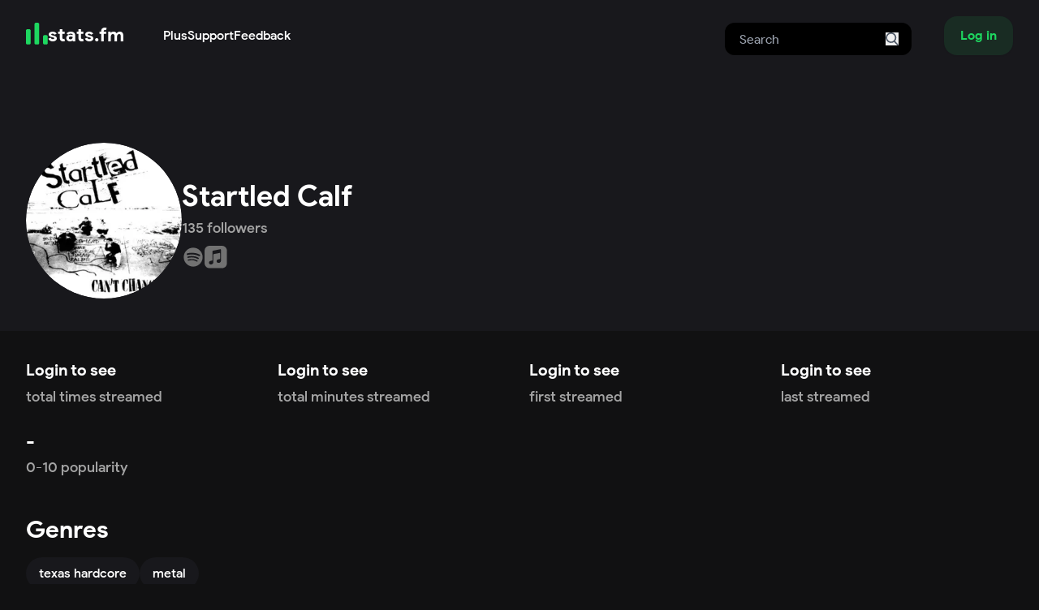

--- FILE ---
content_type: text/html; charset=utf-8
request_url: https://stats.fm/artist/5490708
body_size: 7627
content:
<!DOCTYPE html><html lang="en"><head><meta charSet="utf-8"/><meta name="viewport" content="width=device-width"/><meta property="og:site_name" content="stats.fm"/><meta property="og:type" content="website"/><meta property="twitter:site" content="@spotistats"/><meta property="twitter:creator" content="@spotistats"/><title>Startled Calf music, stats and more | stats.fm</title><meta property="og:image" content="https://stats.fm/api/og/artist/5490708"/><meta property="og:image:alt" content="Startled Calf&#x27;s artist stats"/><meta property="og:image:width" content="1200"/><meta property="og:image:height" content="630"/><meta property="og:title" content="Startled Calf | stats.fm"/><meta property="og:description" content="View Startled Calf on stats.fm"/><meta property="twitter:card" content="summary_large_image"/><meta name="next-head-count" content="14"/><link rel="apple-touch-icon" sizes="180x180" href="/icons/apple-touch-icon.png"/><link rel="icon" type="image/png" sizes="32x32" href="/icons/favicon-32x32.png"/><link rel="icon" type="image/png" sizes="16x16" href="/icons/favicon-16x16.png"/><link rel="manifest" href="/manifest.json"/><link rel="mask-icon" href="/icons/safari-pinned-tab.svg" color="#1ED761"/><meta name="apple-mobile-web-app-title" content="stats.fm (formerly Spotistats for Spotify)"/><meta name="application-name" content="stats.fm"/><meta name="theme-color" content="#1ED761"/><link rel="preload" href="/_next/static/media/fe2922979ad4ac16-s.p.ttf" as="font" type="font/ttf" crossorigin="anonymous" data-next-font="size-adjust"/><link rel="preload" href="/_next/static/media/087049ed81f3eb0e-s.p.ttf" as="font" type="font/ttf" crossorigin="anonymous" data-next-font="size-adjust"/><link rel="preload" href="/_next/static/media/723f69122dcf9b22-s.p.ttf" as="font" type="font/ttf" crossorigin="anonymous" data-next-font="size-adjust"/><link rel="preload" href="/_next/static/media/22bd10b1e4c78cc1-s.p.ttf" as="font" type="font/ttf" crossorigin="anonymous" data-next-font="size-adjust"/><link rel="preload" href="/_next/static/media/3d944b3c82c42083-s.p.ttf" as="font" type="font/ttf" crossorigin="anonymous" data-next-font="size-adjust"/><link rel="preload" href="/_next/static/css/32621b1c41ffec13.css" as="style"/><link rel="stylesheet" href="/_next/static/css/32621b1c41ffec13.css" data-n-g=""/><noscript data-n-css=""></noscript><script defer="" nomodule="" src="/_next/static/chunks/polyfills-42372ed130431b0a.js" type="86bb4f7e0e9994cc77c260df-text/javascript"></script><script src="/_next/static/chunks/webpack-75f0b701c1b2139b.js" defer="" type="86bb4f7e0e9994cc77c260df-text/javascript"></script><script src="/_next/static/chunks/framework-b1eb7db524662506.js" defer="" type="86bb4f7e0e9994cc77c260df-text/javascript"></script><script src="/_next/static/chunks/main-34c3e3361ea3dab1.js" defer="" type="86bb4f7e0e9994cc77c260df-text/javascript"></script><script src="/_next/static/chunks/pages/_app-ffbe507a1e553992.js" defer="" type="86bb4f7e0e9994cc77c260df-text/javascript"></script><script src="/_next/static/chunks/746-cb73ea20197f940b.js" defer="" type="86bb4f7e0e9994cc77c260df-text/javascript"></script><script src="/_next/static/chunks/7201-25f94f07d539f7cf.js" defer="" type="86bb4f7e0e9994cc77c260df-text/javascript"></script><script src="/_next/static/chunks/3361-095525150afe65b1.js" defer="" type="86bb4f7e0e9994cc77c260df-text/javascript"></script><script src="/_next/static/chunks/pages/artist/%5Bid%5D-72fec3c6d9e39244.js" defer="" type="86bb4f7e0e9994cc77c260df-text/javascript"></script><script src="/_next/static/statsfm-site/_buildManifest.js" defer="" type="86bb4f7e0e9994cc77c260df-text/javascript"></script><script src="/_next/static/statsfm-site/_ssgManifest.js" defer="" type="86bb4f7e0e9994cc77c260df-text/javascript"></script></head><body><div id="__next"><main class="__variable_3f52e7 font-body"><nav class="absolute z-40 flex w-full"><div class="mx-auto max-w-md px-4 sm:max-w-3xl sm:px-6 lg:max-w-7xl lg:px-8 flex w-full items-center bg-inherit py-3"><a class="mr-auto flex gap-3 lg:mr-12" href="/"><svg width="512" height="512" viewBox="0 0 512 512" xmlns="http://www.w3.org/2000/svg" class="size-[1.7rem] cursor-pointer"><path fill="#1ed760" d="M77.7698 151.964H31.8607C14.3745 151.964 0.199219 166.169 0.199219 183.691V477.17C0.199219 494.691 14.3745 508.896 31.8607 508.896H77.7698C95.256 508.896 109.431 494.691 109.431 477.17V183.691C109.431 166.169 95.256 151.964 77.7698 151.964Z"></path><path fill="#1ed760" d="M277.239 0.72998H231.33C213.843 0.72998 199.668 14.9348 199.668 32.4574V477.17C199.668 494.691 213.843 508.896 231.33 508.896H277.239C294.726 508.896 308.9 494.691 308.9 477.17V32.4574C308.9 14.9348 294.726 0.72998 277.239 0.72998Z"></path><path fill="#1ed760" d="M476.702 291.035H430.794C413.306 291.035 399.133 305.24 399.133 322.761V477.168C399.133 494.691 413.306 508.896 430.794 508.896H476.702C494.19 508.896 508.363 494.691 508.363 477.168V322.761C508.363 305.24 494.19 291.035 476.702 291.035Z"></path></svg><h3 class="mt-[-3px]">stats.fm</h3></a><div class="hidden lg:flex lg:gap-x-12"><div><a class="font-medium" href="/plus">Plus</a></div><a class="font-medium" href="https://support.stats.fm">Support</a><a class="font-medium" href="https://feedback.stats.fm">Feedback</a></div><form class="relative ml-auto hidden pt-2 md:mr-10 md:block" action="/search"><input class="h-10 rounded-xl border-2 border-transparent bg-black px-4 text-white focus:border-neutral-700 focus:outline-none" type="search" name="query" placeholder="Search"/><button type="submit" class="absolute right-0 top-0 mr-4 mt-5"><svg class="size-4 fill-current text-gray-600" xmlns="http://www.w3.org/2000/svg" version="1.1" id="Capa_1" x="0px" y="0px" viewBox="0 0 56.966 56.966" width="512px" height="512px"><path d="M55.146,51.887L41.588,37.786c3.486-4.144,5.396-9.358,5.396-14.786c0-12.682-10.318-23-23-23s-23,10.318-23,23  s10.318,23,23,23c4.761,0,9.298-1.436,13.177-4.162l13.661,14.208c0.571,0.593,1.339,0.92,2.162,0.92  c0.779,0,1.518-0.297,2.079-0.837C56.255,54.982,56.293,53.08,55.146,51.887z M23.984,6c9.374,0,17,7.626,17,17s-7.626,17-17,17  s-17-7.626-17-17S14.61,6,23.984,6z"></path></svg></button></form><button class="hover:bg-primary/20 active:bg-primary/5 inline-flex items-center justify-center whitespace-nowrap rounded-2xl bg-primary/10 px-5 py-3 text-base font-bold text-primary shadow-sm transition-colors my-2">Log in</button></div></nav><div class="bg-foreground pt-20"><div class="mx-auto max-w-md px-4 sm:max-w-3xl sm:px-6 lg:max-w-7xl lg:px-8"><section class="flex flex-col items-center gap-5 pb-10 pt-24 md:flex-row"><div class="relative shrink-0" style="width:192px;height:192px"><div class="overflow-hidden rounded-full"><img alt="SC" loading="lazy" width="192" height="192" decoding="async" data-nimg="1" class="bg-foreground before:grid before:h-full before:place-items-center before:p-2 before:text-center rounded-full aspect-square bg-foreground object-cover text-center text-neutral-400 leading-[192px]" style="color:transparent;max-width:100%;height:auto;object-fit:cover;background-size:cover;background-position:50% 50%;background-repeat:no-repeat;background-image:url(&quot;data:image/svg+xml;charset=utf-8,%3Csvg xmlns=&#x27;http://www.w3.org/2000/svg&#x27; viewBox=&#x27;0 0 192 192&#x27;%3E%3Cfilter id=&#x27;b&#x27; color-interpolation-filters=&#x27;sRGB&#x27;%3E%3CfeGaussianBlur stdDeviation=&#x27;20&#x27;/%3E%3CfeColorMatrix values=&#x27;1 0 0 0 0 0 1 0 0 0 0 0 1 0 0 0 0 0 100 -1&#x27; result=&#x27;s&#x27;/%3E%3CfeFlood x=&#x27;0&#x27; y=&#x27;0&#x27; width=&#x27;100%25&#x27; height=&#x27;100%25&#x27;/%3E%3CfeComposite operator=&#x27;out&#x27; in=&#x27;s&#x27;/%3E%3CfeComposite in2=&#x27;SourceGraphic&#x27;/%3E%3CfeGaussianBlur stdDeviation=&#x27;20&#x27;/%3E%3C/filter%3E%3Cimage width=&#x27;100%25&#x27; height=&#x27;100%25&#x27; x=&#x27;0&#x27; y=&#x27;0&#x27; preserveAspectRatio=&#x27;none&#x27; style=&#x27;filter: url(%23b);&#x27; href=&#x27;[data-uri]&#x27;/%3E%3C/svg%3E&quot;)" srcSet="/api/image?url=https%3A%2F%2Fi.scdn.co%2Fimage%2Fab67616d00001e02f1d281645f3047eaef7dc233&amp;w=256&amp;q=75&amp;fallbackImg=https://cdn.stats.fm/file/statsfm/images/placeholders/users/private.webp 1x, /api/image?url=https%3A%2F%2Fi.scdn.co%2Fimage%2Fab67616d00001e02f1d281645f3047eaef7dc233&amp;w=384&amp;q=75&amp;fallbackImg=https://cdn.stats.fm/file/statsfm/images/placeholders/users/private.webp 2x" src="/api/image?url=https%3A%2F%2Fi.scdn.co%2Fimage%2Fab67616d00001e02f1d281645f3047eaef7dc233&amp;w=384&amp;q=75&amp;fallbackImg=https://cdn.stats.fm/file/statsfm/images/placeholders/users/private.webp"/></div><div class="absolute bottom-0 right-0"></div></div><div class="flex flex-col justify-end"><h1 class="text-center font-extrabold md:text-left">Startled Calf</h1><span class="text-center text-lg md:text-left">135<!-- --> followers</span><div class="mt-2 flex flex-row items-center gap-2"><a href="https://open.spotify.com/artist/2vvfnPEwmxzlhIjuiMOEFR" target="_blank" rel="noopener noreferrer"><svg xmlns="http://www.w3.org/2000/svg" viewBox="0 0 24 24" class="size-7 !fill-icon transition-colors hover:!fill-[#1DB954] fill-[#1DB954]"><g><path fill-rule="nonzero" d="M12 2C6.5 2 2 6.5 2 12s4.5 10 10 10 10-4.5 10-10S17.55 2 12 2zm3.75 14.65c-2.35-1.45-5.3-1.75-8.8-.95-.35.1-.65-.15-.75-.45-.1-.35.15-.65.45-.75 3.8-.85 7.1-.5 9.7 1.1.35.15.4.55.25.85-.2.3-.55.4-.85.2zm1-2.7c-2.7-1.65-6.8-2.15-9.95-1.15-.4.1-.85-.1-.95-.5-.1-.4.1-.85.5-.95 3.65-1.1 8.15-.55 11.25 1.35.3.15.45.65.2 1s-.7.5-1.05.25zM6.3 9.75c-.5.15-1-.15-1.15-.6-.15-.5.15-1 .6-1.15 3.55-1.05 9.4-.85 13.1 1.35.45.25.6.85.35 1.3-.25.35-.85.5-1.3.25C14.7 9 9.35 8.8 6.3 9.75z"></path></g></svg></a><a href="https://music.apple.com/us/artist/1381254828" target="_blank" rel="noopener noreferrer"><svg version="1.1" id="Artwork" xmlns="http://www.w3.org/2000/svg" viewBox="0 0 73 73" class="size-7 !fill-icon transition-colors hover:!fill-applemusic fill-[url(#gradient)]"><g><linearGradient id="gradient" gradientUnits="userSpaceOnUse" x1="36" y1="2.2858" x2="36" y2="72.455" gradientTransform="matrix(1 0 0 -1 0 74.0068)"><stop offset="0" style="stop-color:#727272;transition:.1s ease"></stop><stop offset="1" style="stop-color:#727272;transition:.1s ease"></stop></linearGradient><path d="M72,19.94c0-0.72-0.01-1.45-0.03-2.17c-0.04-1.58-0.14-3.17-0.42-4.73c-0.28-1.58-0.75-3.06-1.48-4.5    c-0.72-1.41-1.66-2.71-2.78-3.83c-1.12-1.12-2.42-2.06-3.83-2.78c-1.44-0.73-2.91-1.2-4.49-1.48c-1.56-0.28-3.15-0.37-4.73-0.42    C53.51,0.02,52.78,0.01,52.06,0c-0.86,0-1.72,0-2.58,0H22.52c-0.86,0-1.72,0-2.58,0c-0.72,0-1.45,0.01-2.17,0.03    c-1.58,0.04-3.17,0.14-4.73,0.42C11.46,0.74,9.98,1.2,8.55,1.94C7.13,2.66,5.84,3.6,4.72,4.72S2.65,7.13,1.93,8.55    c-0.73,1.44-1.2,2.91-1.48,4.5c-0.28,1.56-0.37,3.15-0.42,4.73C0.02,18.5,0.01,19.22,0,19.95c0,0.86,0,1.72,0,2.58v26.96    c0,0.86,0,1.72,0,2.58c0,0.72,0.01,1.45,0.03,2.17c0.04,1.58,0.14,3.17,0.42,4.73c0.28,1.58,0.75,3.06,1.48,4.5    c0.72,1.41,1.66,2.71,2.78,3.83c1.12,1.12,2.42,2.06,3.83,2.78c1.44,0.73,2.91,1.2,4.49,1.48c1.56,0.28,3.15,0.37,4.73,0.42    c0.72,0.02,1.45,0.03,2.17,0.03c0.86,0.01,1.72,0,2.58,0h26.95c0.86,0,1.72,0,2.58,0c0.72,0,1.45-0.01,2.17-0.03    c1.58-0.04,3.17-0.14,4.73-0.42c1.58-0.28,3.06-0.75,4.49-1.48c1.41-0.72,2.71-1.66,3.83-2.78s2.06-2.41,2.78-3.83    c0.73-1.44,1.2-2.91,1.48-4.5c0.28-1.56,0.37-3.15,0.42-4.73c0.02-0.72,0.03-1.45,0.03-2.17c0.01-0.86,0-1.72,0-2.58V22.52    C72,21.66,72,20.8,72,19.94z M52.71,46.85c0,0.91-0.01,1.74-0.2,2.65c-0.19,0.89-0.53,1.72-1.05,2.47    c-0.52,0.75-1.19,1.36-1.97,1.82c-0.79,0.47-1.62,0.73-2.5,0.91c-1.66,0.33-2.79,0.41-3.86,0.2c-1.03-0.21-1.9-0.68-2.6-1.32    c-1.03-0.95-1.68-2.23-1.82-3.56c-0.16-1.57,0.36-3.24,1.53-4.48c0.59-0.62,1.34-1.11,2.34-1.5c1.04-0.4,2.19-0.65,3.96-1    c0.47-0.09,0.93-0.19,1.4-0.28c0.61-0.12,1.14-0.28,1.56-0.8c0.43-0.52,0.43-1.16,0.43-1.78V24.32c0-1.21-0.54-1.54-1.7-1.32    c-0.83,0.16-18.62,3.75-18.62,3.75c-1,0.24-1.36,0.57-1.36,1.82v23.23c0,0.91-0.05,1.74-0.24,2.65c-0.19,0.89-0.53,1.72-1.05,2.47    c-0.52,0.75-1.19,1.36-1.97,1.82c-0.79,0.47-1.62,0.74-2.5,0.92c-1.66,0.33-2.79,0.41-3.86,0.2c-1.03-0.21-1.9-0.69-2.6-1.33    c-1.03-0.95-1.63-2.23-1.78-3.56c-0.16-1.57,0.31-3.24,1.49-4.48c0.59-0.62,1.34-1.11,2.34-1.5c1.04-0.4,2.19-0.65,3.96-1    c0.47-0.09,0.93-0.19,1.4-0.28c0.61-0.12,1.14-0.28,1.56-0.8c0.42-0.52,0.47-1.13,0.47-1.75c0-4.92,0-26.79,0-26.79    c0-0.36,0.03-0.6,0.05-0.72c0.09-0.56,0.31-1.05,0.72-1.39c0.34-0.28,0.78-0.48,1.33-0.6l0.01,0L49,11.33    c0.19-0.04,1.73-0.31,1.91-0.33c1.16-0.1,1.81,0.66,1.81,1.89L52.71,46.85L52.71,46.85z"></path></g></svg></a></div></div></section></div></div><div class="mx-auto max-w-md px-4 sm:max-w-3xl sm:px-6 lg:max-w-7xl lg:px-8 mt-8"><ul class="grid grid-cols-2 gap-6 md:grid-cols-4"><li><h3 class="h-9 cursor-pointer truncate text-xl leading-8 hover:underline">Login to see</h3><span class="m-0 line-clamp-2 text-lg">total times streamed</span></li><li><h3 class="h-9 cursor-pointer truncate text-xl leading-8 hover:underline">Login to see</h3><span class="m-0 line-clamp-2 text-lg">total minutes streamed</span></li><li><h3 class="h-9 cursor-pointer truncate text-xl leading-8 hover:underline">Login to see</h3><span class="m-0 line-clamp-2 text-lg">first streamed </span></li><li><h3 class="h-9 cursor-pointer truncate text-xl leading-8 hover:underline">Login to see</h3><span class="m-0 line-clamp-2 text-lg">last streamed </span></li><li><h3 class="truncate capitalize">-</h3><span class="m-0 line-clamp-2 text-lg">0-10 popularity</span></li></ul><section><header class="sticky top-0 z-30 flex items-center justify-between bg-background pb-3 pt-10"><div class="w-full overflow-hidden truncate"><h2>Genres</h2><p class="my-0 max-w-[60%] truncate"></p></div><div class="flex shrink-0 gap-2"></div></header><main><ul class="flex gap-2 overflow-y-auto"><li class="size-max whitespace-nowrap rounded-full bg-foreground px-4 py-2 font-medium text-white"><a href="/genre/texas%20hardcore">texas hardcore</a></li><li class="size-max whitespace-nowrap rounded-full bg-foreground px-4 py-2 font-medium text-white"><a href="/genre/metal">metal</a></li></ul></main></section><div><section><header class="sticky top-0 z-30 flex items-center justify-between bg-background pb-3 pt-10"><div class="w-full overflow-hidden truncate"><h2>Top tracks</h2><p class="my-0 max-w-[60%] truncate">Top tracks of Startled Calf</p></div><div class="flex shrink-0 gap-2"><div class="flex gap-1 pointer-events-none opacity-30"><div class=""><button aria-label="Go to previous slide" class="rounded-full bg-foreground p-2 transition-all focus-within:ring-2 focus:outline-none focus:ring focus:ring-neutral-500" disabled=""><svg stroke="currentColor" fill="currentColor" stroke-width="0" viewBox="0 0 24 24" height="1em" width="1em" xmlns="http://www.w3.org/2000/svg"><path fill="none" d="M0 0h24v24H0z"></path><path d="M15.41 7.41 14 6l-6 6 6 6 1.41-1.41L10.83 12z"></path></svg></button><button aria-label="Go to next slide" class="rounded-full bg-foreground p-2 transition-all focus-within:ring-2 focus:outline-none focus:ring focus:ring-neutral-500" disabled=""><svg stroke="currentColor" fill="currentColor" stroke-width="0" viewBox="0 0 24 24" height="1em" width="1em" xmlns="http://www.w3.org/2000/svg"><path fill="none" d="M0 0h24v24H0z"></path><path d="M10 6 8.59 7.41 13.17 12l-4.58 4.59L10 18l6-6z"></path></svg></button></div></div></div></header><main><div class="overflow-hidden"><ul class="flex w-full flex-col" style="gap:16px"><ul class="z-[21] grid w-max grid-flow-col justify-start bg-background transition-transform duration-300 ease-in-out" style="gap:16px;grid-template-rows:repeat(1, minmax(0, 1fr));transform:translateX(0px)"><li id=":R5jhm6:"><span class="block rounded-lg bg-foreground animate-pulse" style="width:10rem;height:10rem"></span><div class="mt-2 flex flex-col gap-2"><span class="rounded-full bg-foreground animate-pulse" style="height:1rem;width:9rem"></span><span class="rounded-full bg-foreground animate-pulse" style="height:1rem;width:6.5rem"></span></div></li><li id=":R9jhm6:"><span class="block rounded-lg bg-foreground animate-pulse" style="width:10rem;height:10rem"></span><div class="mt-2 flex flex-col gap-2"><span class="rounded-full bg-foreground animate-pulse" style="height:1rem;width:9rem"></span><span class="rounded-full bg-foreground animate-pulse" style="height:1rem;width:6.5rem"></span></div></li><li id=":Rdjhm6:"><span class="block rounded-lg bg-foreground animate-pulse" style="width:10rem;height:10rem"></span><div class="mt-2 flex flex-col gap-2"><span class="rounded-full bg-foreground animate-pulse" style="height:1rem;width:9rem"></span><span class="rounded-full bg-foreground animate-pulse" style="height:1rem;width:6.5rem"></span></div></li><li id=":Rhjhm6:"><span class="block rounded-lg bg-foreground animate-pulse" style="width:10rem;height:10rem"></span><div class="mt-2 flex flex-col gap-2"><span class="rounded-full bg-foreground animate-pulse" style="height:1rem;width:9rem"></span><span class="rounded-full bg-foreground animate-pulse" style="height:1rem;width:6.5rem"></span></div></li><li id=":Rljhm6:"><span class="block rounded-lg bg-foreground animate-pulse" style="width:10rem;height:10rem"></span><div class="mt-2 flex flex-col gap-2"><span class="rounded-full bg-foreground animate-pulse" style="height:1rem;width:9rem"></span><span class="rounded-full bg-foreground animate-pulse" style="height:1rem;width:6.5rem"></span></div></li><li id=":Rpjhm6:"><span class="block rounded-lg bg-foreground animate-pulse" style="width:10rem;height:10rem"></span><div class="mt-2 flex flex-col gap-2"><span class="rounded-full bg-foreground animate-pulse" style="height:1rem;width:9rem"></span><span class="rounded-full bg-foreground animate-pulse" style="height:1rem;width:6.5rem"></span></div></li><li id=":Rtjhm6:"><span class="block rounded-lg bg-foreground animate-pulse" style="width:10rem;height:10rem"></span><div class="mt-2 flex flex-col gap-2"><span class="rounded-full bg-foreground animate-pulse" style="height:1rem;width:9rem"></span><span class="rounded-full bg-foreground animate-pulse" style="height:1rem;width:6.5rem"></span></div></li><li id=":R11jhm6:"><span class="block rounded-lg bg-foreground animate-pulse" style="width:10rem;height:10rem"></span><div class="mt-2 flex flex-col gap-2"><span class="rounded-full bg-foreground animate-pulse" style="height:1rem;width:9rem"></span><span class="rounded-full bg-foreground animate-pulse" style="height:1rem;width:6.5rem"></span></div></li><li id=":R15jhm6:"><span class="block rounded-lg bg-foreground animate-pulse" style="width:10rem;height:10rem"></span><div class="mt-2 flex flex-col gap-2"><span class="rounded-full bg-foreground animate-pulse" style="height:1rem;width:9rem"></span><span class="rounded-full bg-foreground animate-pulse" style="height:1rem;width:6.5rem"></span></div></li><li id=":R19jhm6:"><span class="block rounded-lg bg-foreground animate-pulse" style="width:10rem;height:10rem"></span><div class="mt-2 flex flex-col gap-2"><span class="rounded-full bg-foreground animate-pulse" style="height:1rem;width:9rem"></span><span class="rounded-full bg-foreground animate-pulse" style="height:1rem;width:6.5rem"></span></div></li></ul></ul></div></main></section></div><div><section><header class="sticky top-0 z-30 flex items-center justify-between bg-background pb-3 pt-10"><div class="w-full overflow-hidden truncate"><h2>Top albums</h2><p class="my-0 max-w-[60%] truncate">Top albums of Startled Calf</p></div><div class="flex shrink-0 gap-2"><div class="flex gap-1 pointer-events-none opacity-30"><div class=""><button aria-label="Go to previous slide" class="rounded-full bg-foreground p-2 transition-all focus-within:ring-2 focus:outline-none focus:ring focus:ring-neutral-500" disabled=""><svg stroke="currentColor" fill="currentColor" stroke-width="0" viewBox="0 0 24 24" height="1em" width="1em" xmlns="http://www.w3.org/2000/svg"><path fill="none" d="M0 0h24v24H0z"></path><path d="M15.41 7.41 14 6l-6 6 6 6 1.41-1.41L10.83 12z"></path></svg></button><button aria-label="Go to next slide" class="rounded-full bg-foreground p-2 transition-all focus-within:ring-2 focus:outline-none focus:ring focus:ring-neutral-500" disabled=""><svg stroke="currentColor" fill="currentColor" stroke-width="0" viewBox="0 0 24 24" height="1em" width="1em" xmlns="http://www.w3.org/2000/svg"><path fill="none" d="M0 0h24v24H0z"></path><path d="M10 6 8.59 7.41 13.17 12l-4.58 4.59L10 18l6-6z"></path></svg></button></div></div></div></header><main><div class="overflow-hidden"><ul class="flex w-full flex-col" style="gap:16px"><ul class="z-[21] grid w-max grid-flow-col justify-start bg-background transition-transform duration-300 ease-in-out" style="gap:16px;grid-template-rows:repeat(1, minmax(0, 1fr));transform:translateX(0px)"><li id=":R5khm6:"><span class="block rounded-lg bg-foreground animate-pulse" style="width:10rem;height:10rem"></span><div class="mt-2 flex flex-col gap-2"><span class="rounded-full bg-foreground animate-pulse" style="height:1rem;width:9rem"></span><span class="rounded-full bg-foreground animate-pulse" style="height:1rem;width:6.5rem"></span></div></li><li id=":R9khm6:"><span class="block rounded-lg bg-foreground animate-pulse" style="width:10rem;height:10rem"></span><div class="mt-2 flex flex-col gap-2"><span class="rounded-full bg-foreground animate-pulse" style="height:1rem;width:9rem"></span><span class="rounded-full bg-foreground animate-pulse" style="height:1rem;width:6.5rem"></span></div></li><li id=":Rdkhm6:"><span class="block rounded-lg bg-foreground animate-pulse" style="width:10rem;height:10rem"></span><div class="mt-2 flex flex-col gap-2"><span class="rounded-full bg-foreground animate-pulse" style="height:1rem;width:9rem"></span><span class="rounded-full bg-foreground animate-pulse" style="height:1rem;width:6.5rem"></span></div></li><li id=":Rhkhm6:"><span class="block rounded-lg bg-foreground animate-pulse" style="width:10rem;height:10rem"></span><div class="mt-2 flex flex-col gap-2"><span class="rounded-full bg-foreground animate-pulse" style="height:1rem;width:9rem"></span><span class="rounded-full bg-foreground animate-pulse" style="height:1rem;width:6.5rem"></span></div></li><li id=":Rlkhm6:"><span class="block rounded-lg bg-foreground animate-pulse" style="width:10rem;height:10rem"></span><div class="mt-2 flex flex-col gap-2"><span class="rounded-full bg-foreground animate-pulse" style="height:1rem;width:9rem"></span><span class="rounded-full bg-foreground animate-pulse" style="height:1rem;width:6.5rem"></span></div></li><li id=":Rpkhm6:"><span class="block rounded-lg bg-foreground animate-pulse" style="width:10rem;height:10rem"></span><div class="mt-2 flex flex-col gap-2"><span class="rounded-full bg-foreground animate-pulse" style="height:1rem;width:9rem"></span><span class="rounded-full bg-foreground animate-pulse" style="height:1rem;width:6.5rem"></span></div></li><li id=":Rtkhm6:"><span class="block rounded-lg bg-foreground animate-pulse" style="width:10rem;height:10rem"></span><div class="mt-2 flex flex-col gap-2"><span class="rounded-full bg-foreground animate-pulse" style="height:1rem;width:9rem"></span><span class="rounded-full bg-foreground animate-pulse" style="height:1rem;width:6.5rem"></span></div></li><li id=":R11khm6:"><span class="block rounded-lg bg-foreground animate-pulse" style="width:10rem;height:10rem"></span><div class="mt-2 flex flex-col gap-2"><span class="rounded-full bg-foreground animate-pulse" style="height:1rem;width:9rem"></span><span class="rounded-full bg-foreground animate-pulse" style="height:1rem;width:6.5rem"></span></div></li><li id=":R15khm6:"><span class="block rounded-lg bg-foreground animate-pulse" style="width:10rem;height:10rem"></span><div class="mt-2 flex flex-col gap-2"><span class="rounded-full bg-foreground animate-pulse" style="height:1rem;width:9rem"></span><span class="rounded-full bg-foreground animate-pulse" style="height:1rem;width:6.5rem"></span></div></li><li id=":R19khm6:"><span class="block rounded-lg bg-foreground animate-pulse" style="width:10rem;height:10rem"></span><div class="mt-2 flex flex-col gap-2"><span class="rounded-full bg-foreground animate-pulse" style="height:1rem;width:9rem"></span><span class="rounded-full bg-foreground animate-pulse" style="height:1rem;width:6.5rem"></span></div></li></ul></ul></div></main></section></div><div><div><section><header class="sticky top-0 z-30 flex items-center justify-between bg-background pb-3 pt-10"><div class="w-full overflow-hidden truncate"><h2>Top listeners </h2><p class="my-0 max-w-[60%] truncate">People who listen a lot to Startled Calf</p></div><div class="flex shrink-0 gap-2"><div class="flex gap-1 pointer-events-none opacity-30"><div class=""><button aria-label="Go to previous slide" class="rounded-full bg-foreground p-2 transition-all focus-within:ring-2 focus:outline-none focus:ring focus:ring-neutral-500" disabled=""><svg stroke="currentColor" fill="currentColor" stroke-width="0" viewBox="0 0 24 24" height="1em" width="1em" xmlns="http://www.w3.org/2000/svg"><path fill="none" d="M0 0h24v24H0z"></path><path d="M15.41 7.41 14 6l-6 6 6 6 1.41-1.41L10.83 12z"></path></svg></button><button aria-label="Go to next slide" class="rounded-full bg-foreground p-2 transition-all focus-within:ring-2 focus:outline-none focus:ring focus:ring-neutral-500" disabled=""><svg stroke="currentColor" fill="currentColor" stroke-width="0" viewBox="0 0 24 24" height="1em" width="1em" xmlns="http://www.w3.org/2000/svg"><path fill="none" d="M0 0h24v24H0z"></path><path d="M10 6 8.59 7.41 13.17 12l-4.58 4.59L10 18l6-6z"></path></svg></button></div><div class="relative z-30"><button id=":Rf9dhm6:" class="rounded-full bg-foreground p-2 focus-within:ring-2 focus:outline-none focus:ring focus:ring-neutral-500 active:scale-95" aria-haspopup="true" aria-expanded="false" aria-label="More options"><svg stroke="currentColor" fill="currentColor" stroke-width="0" viewBox="0 0 24 24" class="text-white" height="1em" width="1em" xmlns="http://www.w3.org/2000/svg"><path fill="none" d="M0 0h24v24H0z"></path><path d="M6 10c-1.1 0-2 .9-2 2s.9 2 2 2 2-.9 2-2-.9-2-2-2zm12 0c-1.1 0-2 .9-2 2s.9 2 2 2 2-.9 2-2-.9-2-2-2zm-6 0c-1.1 0-2 .9-2 2s.9 2 2 2 2-.9 2-2-.9-2-2-2z"></path></svg></button></div></div></div></header><main><div class="relative"><div class="overflow-hidden blur-sm"><ul class="flex w-full flex-col" style="gap:16px"><ul class="z-[21] grid w-max grid-flow-col justify-start bg-background transition-transform duration-300 ease-in-out" style="gap:16px;grid-template-rows:repeat(1, minmax(0, 1fr));transform:translateX(0px)"><li id=":R2mdhm6:"><div class="aspect-square rounded-full bg-foreground animate-pulse" style="width:160px"></div><div class="mt-2 flex flex-col items-center justify-center gap-2"><span class="rounded-full bg-foreground animate-pulse" style="height:1rem;width:5rem"></span><span class="rounded-full bg-foreground animate-pulse" style="height:1rem;width:9rem"></span><span class="rounded-full bg-foreground animate-pulse" style="height:1rem;width:6.5rem"></span></div></li><li id=":R4mdhm6:"><div class="aspect-square rounded-full bg-foreground animate-pulse" style="width:160px"></div><div class="mt-2 flex flex-col items-center justify-center gap-2"><span class="rounded-full bg-foreground animate-pulse" style="height:1rem;width:5rem"></span><span class="rounded-full bg-foreground animate-pulse" style="height:1rem;width:9rem"></span><span class="rounded-full bg-foreground animate-pulse" style="height:1rem;width:6.5rem"></span></div></li><li id=":R6mdhm6:"><div class="aspect-square rounded-full bg-foreground animate-pulse" style="width:160px"></div><div class="mt-2 flex flex-col items-center justify-center gap-2"><span class="rounded-full bg-foreground animate-pulse" style="height:1rem;width:5rem"></span><span class="rounded-full bg-foreground animate-pulse" style="height:1rem;width:9rem"></span><span class="rounded-full bg-foreground animate-pulse" style="height:1rem;width:6.5rem"></span></div></li><li id=":R8mdhm6:"><div class="aspect-square rounded-full bg-foreground animate-pulse" style="width:160px"></div><div class="mt-2 flex flex-col items-center justify-center gap-2"><span class="rounded-full bg-foreground animate-pulse" style="height:1rem;width:5rem"></span><span class="rounded-full bg-foreground animate-pulse" style="height:1rem;width:9rem"></span><span class="rounded-full bg-foreground animate-pulse" style="height:1rem;width:6.5rem"></span></div></li><li id=":Ramdhm6:"><div class="aspect-square rounded-full bg-foreground animate-pulse" style="width:160px"></div><div class="mt-2 flex flex-col items-center justify-center gap-2"><span class="rounded-full bg-foreground animate-pulse" style="height:1rem;width:5rem"></span><span class="rounded-full bg-foreground animate-pulse" style="height:1rem;width:9rem"></span><span class="rounded-full bg-foreground animate-pulse" style="height:1rem;width:6.5rem"></span></div></li><li id=":Rcmdhm6:"><div class="aspect-square rounded-full bg-foreground animate-pulse" style="width:160px"></div><div class="mt-2 flex flex-col items-center justify-center gap-2"><span class="rounded-full bg-foreground animate-pulse" style="height:1rem;width:5rem"></span><span class="rounded-full bg-foreground animate-pulse" style="height:1rem;width:9rem"></span><span class="rounded-full bg-foreground animate-pulse" style="height:1rem;width:6.5rem"></span></div></li><li id=":Remdhm6:"><div class="aspect-square rounded-full bg-foreground animate-pulse" style="width:160px"></div><div class="mt-2 flex flex-col items-center justify-center gap-2"><span class="rounded-full bg-foreground animate-pulse" style="height:1rem;width:5rem"></span><span class="rounded-full bg-foreground animate-pulse" style="height:1rem;width:9rem"></span><span class="rounded-full bg-foreground animate-pulse" style="height:1rem;width:6.5rem"></span></div></li><li id=":Rgmdhm6:"><div class="aspect-square rounded-full bg-foreground animate-pulse" style="width:160px"></div><div class="mt-2 flex flex-col items-center justify-center gap-2"><span class="rounded-full bg-foreground animate-pulse" style="height:1rem;width:5rem"></span><span class="rounded-full bg-foreground animate-pulse" style="height:1rem;width:9rem"></span><span class="rounded-full bg-foreground animate-pulse" style="height:1rem;width:6.5rem"></span></div></li><li id=":Rimdhm6:"><div class="aspect-square rounded-full bg-foreground animate-pulse" style="width:160px"></div><div class="mt-2 flex flex-col items-center justify-center gap-2"><span class="rounded-full bg-foreground animate-pulse" style="height:1rem;width:5rem"></span><span class="rounded-full bg-foreground animate-pulse" style="height:1rem;width:9rem"></span><span class="rounded-full bg-foreground animate-pulse" style="height:1rem;width:6.5rem"></span></div></li><li id=":Rkmdhm6:"><div class="aspect-square rounded-full bg-foreground animate-pulse" style="width:160px"></div><div class="mt-2 flex flex-col items-center justify-center gap-2"><span class="rounded-full bg-foreground animate-pulse" style="height:1rem;width:5rem"></span><span class="rounded-full bg-foreground animate-pulse" style="height:1rem;width:9rem"></span><span class="rounded-full bg-foreground animate-pulse" style="height:1rem;width:6.5rem"></span></div></li></ul></ul></div><div class="absolute inset-0 grid place-items-center"><p class="m-0 text-lg text-text-grey"><a class="cursor-pointer truncate leading-8 hover:underline">Login</a> <!-- -->to be able to see top listeners!</p></div></div></main></section></div></div><div><section><header class="sticky top-0 z-30 flex items-center justify-between bg-background pb-3 pt-10"><div class="w-full overflow-hidden truncate"><h2>Related artists</h2><p class="my-0 max-w-[60%] truncate">Artists that fans might also like</p></div><div class="flex shrink-0 gap-2"><div class="flex gap-1"><button aria-label="Go to previous slide" class="rounded-full bg-foreground p-2 transition-all focus-within:ring-2 focus:outline-none focus:ring focus:ring-neutral-500" disabled=""><svg stroke="currentColor" fill="currentColor" stroke-width="0" viewBox="0 0 24 24" height="1em" width="1em" xmlns="http://www.w3.org/2000/svg"><path fill="none" d="M0 0h24v24H0z"></path><path d="M15.41 7.41 14 6l-6 6 6 6 1.41-1.41L10.83 12z"></path></svg></button><button aria-label="Go to next slide" class="rounded-full bg-foreground p-2 transition-all focus-within:ring-2 focus:outline-none focus:ring focus:ring-neutral-500" disabled=""><svg stroke="currentColor" fill="currentColor" stroke-width="0" viewBox="0 0 24 24" height="1em" width="1em" xmlns="http://www.w3.org/2000/svg"><path fill="none" d="M0 0h24v24H0z"></path><path d="M10 6 8.59 7.41 13.17 12l-4.58 4.59L10 18l6-6z"></path></svg></button></div></div></header><main><div class="overflow-hidden"><ul class="flex w-full flex-col" style="gap:16px"><ul class="z-[21] grid w-max grid-flow-col justify-start bg-background transition-transform duration-300 ease-in-out" style="gap:16px;grid-template-rows:repeat(3, minmax(0, 1fr));transform:translateX(0px)"><li id=":R5mhm6:"><div class="flex w-60 items-center gap-2"><div class="aspect-square rounded-full bg-foreground animate-pulse" style="width:48px"></div><span class="rounded-full bg-foreground animate-pulse" style="height:1rem;width:9rem"></span></div></li><li id=":R9mhm6:"><div class="flex w-60 items-center gap-2"><div class="aspect-square rounded-full bg-foreground animate-pulse" style="width:48px"></div><span class="rounded-full bg-foreground animate-pulse" style="height:1rem;width:9rem"></span></div></li><li id=":Rdmhm6:"><div class="flex w-60 items-center gap-2"><div class="aspect-square rounded-full bg-foreground animate-pulse" style="width:48px"></div><span class="rounded-full bg-foreground animate-pulse" style="height:1rem;width:9rem"></span></div></li><li id=":Rhmhm6:"><div class="flex w-60 items-center gap-2"><div class="aspect-square rounded-full bg-foreground animate-pulse" style="width:48px"></div><span class="rounded-full bg-foreground animate-pulse" style="height:1rem;width:9rem"></span></div></li><li id=":Rlmhm6:"><div class="flex w-60 items-center gap-2"><div class="aspect-square rounded-full bg-foreground animate-pulse" style="width:48px"></div><span class="rounded-full bg-foreground animate-pulse" style="height:1rem;width:9rem"></span></div></li><li id=":Rpmhm6:"><div class="flex w-60 items-center gap-2"><div class="aspect-square rounded-full bg-foreground animate-pulse" style="width:48px"></div><span class="rounded-full bg-foreground animate-pulse" style="height:1rem;width:9rem"></span></div></li><li id=":Rtmhm6:"><div class="flex w-60 items-center gap-2"><div class="aspect-square rounded-full bg-foreground animate-pulse" style="width:48px"></div><span class="rounded-full bg-foreground animate-pulse" style="height:1rem;width:9rem"></span></div></li><li id=":R11mhm6:"><div class="flex w-60 items-center gap-2"><div class="aspect-square rounded-full bg-foreground animate-pulse" style="width:48px"></div><span class="rounded-full bg-foreground animate-pulse" style="height:1rem;width:9rem"></span></div></li><li id=":R15mhm6:"><div class="flex w-60 items-center gap-2"><div class="aspect-square rounded-full bg-foreground animate-pulse" style="width:48px"></div><span class="rounded-full bg-foreground animate-pulse" style="height:1rem;width:9rem"></span></div></li><li id=":R19mhm6:"><div class="flex w-60 items-center gap-2"><div class="aspect-square rounded-full bg-foreground animate-pulse" style="width:48px"></div><span class="rounded-full bg-foreground animate-pulse" style="height:1rem;width:9rem"></span></div></li><li id=":R1dmhm6:"><div class="flex w-60 items-center gap-2"><div class="aspect-square rounded-full bg-foreground animate-pulse" style="width:48px"></div><span class="rounded-full bg-foreground animate-pulse" style="height:1rem;width:9rem"></span></div></li><li id=":R1hmhm6:"><div class="flex w-60 items-center gap-2"><div class="aspect-square rounded-full bg-foreground animate-pulse" style="width:48px"></div><span class="rounded-full bg-foreground animate-pulse" style="height:1rem;width:9rem"></span></div></li><li id=":R1lmhm6:"><div class="flex w-60 items-center gap-2"><div class="aspect-square rounded-full bg-foreground animate-pulse" style="width:48px"></div><span class="rounded-full bg-foreground animate-pulse" style="height:1rem;width:9rem"></span></div></li><li id=":R1pmhm6:"><div class="flex w-60 items-center gap-2"><div class="aspect-square rounded-full bg-foreground animate-pulse" style="width:48px"></div><span class="rounded-full bg-foreground animate-pulse" style="height:1rem;width:9rem"></span></div></li><li id=":R1tmhm6:"><div class="flex w-60 items-center gap-2"><div class="aspect-square rounded-full bg-foreground animate-pulse" style="width:48px"></div><span class="rounded-full bg-foreground animate-pulse" style="height:1rem;width:9rem"></span></div></li><li id=":R21mhm6:"><div class="flex w-60 items-center gap-2"><div class="aspect-square rounded-full bg-foreground animate-pulse" style="width:48px"></div><span class="rounded-full bg-foreground animate-pulse" style="height:1rem;width:9rem"></span></div></li><li id=":R25mhm6:"><div class="flex w-60 items-center gap-2"><div class="aspect-square rounded-full bg-foreground animate-pulse" style="width:48px"></div><span class="rounded-full bg-foreground animate-pulse" style="height:1rem;width:9rem"></span></div></li><li id=":R29mhm6:"><div class="flex w-60 items-center gap-2"><div class="aspect-square rounded-full bg-foreground animate-pulse" style="width:48px"></div><span class="rounded-full bg-foreground animate-pulse" style="height:1rem;width:9rem"></span></div></li><li id=":R2dmhm6:"><div class="flex w-60 items-center gap-2"><div class="aspect-square rounded-full bg-foreground animate-pulse" style="width:48px"></div><span class="rounded-full bg-foreground animate-pulse" style="height:1rem;width:9rem"></span></div></li><li id=":R2hmhm6:"><div class="flex w-60 items-center gap-2"><div class="aspect-square rounded-full bg-foreground animate-pulse" style="width:48px"></div><span class="rounded-full bg-foreground animate-pulse" style="height:1rem;width:9rem"></span></div></li></ul></ul></div></main></section></div></div><footer class="mx-auto max-w-md px-4 sm:max-w-3xl sm:px-6 lg:max-w-7xl lg:px-8 py-14"><div class="grid grid-cols-2 gap-y-4 lg:flex lg:flex-row lg:justify-between"><div class="ml-4 flex flex-col lg:ml-0"><h4 class="mb-2 text-text-grey">stats.fm</h4><ul class="grid gap-2"><li><a href="/">Home</a></li><li><a href="https://status.stats.fm" rel="noopener noreferrer" target="_blank">Status</a></li><li><a href="https://feedback.stats.fm" rel="noopener noreferrer" target="_blank">Feedback</a></li></ul></div><div class="ml-4 flex flex-col lg:ml-0"><h4 class="mb-2 text-text-grey">Resources</h4><ul class="grid gap-2"><li><a href="https://support.stats.fm/" rel="noopener noreferrer" target="_blank">Support</a></li><li><a href="/beta">Beta program</a></li><li><a href="/plus">stats.fm Plus</a></li></ul></div><div class="ml-4 flex flex-col lg:ml-0"><h4 class="mb-2 text-text-grey">Company</h4><ul class="grid gap-2"><li><a href="/contact">Contact</a></li><li><a href="/careers">Jobs</a></li><li><a href="/credits">Credits</a></li></ul></div><div class="ml-4 flex flex-col lg:ml-0"><h4 class="mb-2 text-text-grey">Legal</h4><ul class="grid gap-2"><li><a href="/privacy">Privacy</a></li><li><a href="/terms">Terms</a></li></ul></div><div class="ml-4 h-48 lg:ml-0"><h4 class="text-text-grey">Download</h4><div class="mt-4"></div><a href="https://apps.apple.com/app/spotistats-for-spotify/id1526912392" target="_blank" rel="noopener noreferrer"><img src="https://cdn.stats.fm/file/statsfm/images/brands/stores/app_store.webp" alt="apple" class="h-9"/></a><div class="mt-2"></div><a href="https://play.google.com/store/apps/details?id=dev.netlob.spotistats" target="_blank" rel="noopener noreferrer"><img src="https://cdn.stats.fm/file/statsfm/images/brands/stores/play_store.webp" alt="google" class="h-9"/></a></div><div class=""></div></div><div class="flex flex-row"><div class="mx-4 flex flex-col lg:ml-0"><a href="https://stats.fm/discord" rel="noopener noreferrer" target="_blank"><img class="size-10" src="/icons/social/discord.svg" alt="discord"/></a></div><div class="mx-4 flex flex-col lg:ml-0"><a href="https://twitter.com/spotistats" rel="noopener noreferrer" target="_blank"><img class="size-10" src="/icons/social/twitter.svg" alt="twitter"/></a></div><div class="mx-4 flex flex-col lg:ml-0"><a href="https://www.instagram.com/statsfm" rel="noopener noreferrer" target="_blank"><img class="size-10" src="/icons/social/instagram.svg" alt="instagram"/></a></div><div class="mx-4 flex flex-col lg:ml-0"><a href="https://github.com/statsfm" rel="noopener noreferrer" target="_blank"><img class="size-10" src="/icons/social/github.svg" alt="github"/></a></div><div class="mx-4 flex flex-col lg:ml-0"><a href="https://www.reddit.com/r/statsfm" rel="noopener noreferrer" target="_blank"><img class="size-10" src="/icons/social/reddit.svg" alt="reddit"/></a></div></div><br/><br/><p class="min-w-full text-center text-sm text-neutral-500 md:order-1">All copyrighted content (i.e. album artwork) on stats.fm are owned by their respective owners. Data is provided by Spotify AB. stats.fm is in no way affiliated with Spotify AB.</p><p class="min-w-full text-center md:mt-0">© 2020-<!-- -->2026<!-- --> StatsFM B.V. (formerly Spotistats for Spotify). All rights reserved. Made with ❤️ in the Netherlands.</p></footer><div class="fixed bottom-0 left-0 z-50 w-full"><div class="mx-auto max-w-md px-4 sm:max-w-3xl sm:px-6 lg:max-w-7xl lg:px-8 bg-transparent"></div></div></main></div><script id="__NEXT_DATA__" type="application/json">{"props":{"pageProps":{"artist":{"externalIds":{"spotify":["2vvfnPEwmxzlhIjuiMOEFR"],"appleMusic":["1381254828"]},"followers":135,"genres":["texas hardcore","metal"],"id":5490708,"image":"https://i.scdn.co/image/ab67616d00001e02f1d281645f3047eaef7dc233","name":"Startled Calf","spotifyPopularity":0},"user":null,"origin":"https://stats.fm"},"__N_SSP":true},"page":"/artist/[id]","query":{"id":"5490708"},"buildId":"statsfm-site","isFallback":false,"isExperimentalCompile":false,"gssp":true,"scriptLoader":[]}</script><script src="/cdn-cgi/scripts/7d0fa10a/cloudflare-static/rocket-loader.min.js" data-cf-settings="86bb4f7e0e9994cc77c260df-|49" defer></script><script defer src="https://static.cloudflareinsights.com/beacon.min.js/vcd15cbe7772f49c399c6a5babf22c1241717689176015" integrity="sha512-ZpsOmlRQV6y907TI0dKBHq9Md29nnaEIPlkf84rnaERnq6zvWvPUqr2ft8M1aS28oN72PdrCzSjY4U6VaAw1EQ==" data-cf-beacon='{"version":"2024.11.0","token":"898c569bd2554ecdbec6d5e112661373","server_timing":{"name":{"cfCacheStatus":true,"cfEdge":true,"cfExtPri":true,"cfL4":true,"cfOrigin":true,"cfSpeedBrain":true},"location_startswith":null}}' crossorigin="anonymous"></script>
<script>(function(){function c(){var b=a.contentDocument||a.contentWindow.document;if(b){var d=b.createElement('script');d.innerHTML="window.__CF$cv$params={r:'9beecf2768868743',t:'MTc2ODU3OTA1Mg=='};var a=document.createElement('script');a.src='/cdn-cgi/challenge-platform/scripts/jsd/main.js';document.getElementsByTagName('head')[0].appendChild(a);";b.getElementsByTagName('head')[0].appendChild(d)}}if(document.body){var a=document.createElement('iframe');a.height=1;a.width=1;a.style.position='absolute';a.style.top=0;a.style.left=0;a.style.border='none';a.style.visibility='hidden';document.body.appendChild(a);if('loading'!==document.readyState)c();else if(window.addEventListener)document.addEventListener('DOMContentLoaded',c);else{var e=document.onreadystatechange||function(){};document.onreadystatechange=function(b){e(b);'loading'!==document.readyState&&(document.onreadystatechange=e,c())}}}})();</script></body></html>

--- FILE ---
content_type: text/html; charset=utf-8
request_url: https://www.google.com/recaptcha/api2/aframe
body_size: 265
content:
<!DOCTYPE HTML><html><head><meta http-equiv="content-type" content="text/html; charset=UTF-8"></head><body><script nonce="tU62luKEsghd8jR4B6Bn4g">/** Anti-fraud and anti-abuse applications only. See google.com/recaptcha */ try{var clients={'sodar':'https://pagead2.googlesyndication.com/pagead/sodar?'};window.addEventListener("message",function(a){try{if(a.source===window.parent){var b=JSON.parse(a.data);var c=clients[b['id']];if(c){var d=document.createElement('img');d.src=c+b['params']+'&rc='+(localStorage.getItem("rc::a")?sessionStorage.getItem("rc::b"):"");window.document.body.appendChild(d);sessionStorage.setItem("rc::e",parseInt(sessionStorage.getItem("rc::e")||0)+1);localStorage.setItem("rc::h",'1768579056704');}}}catch(b){}});window.parent.postMessage("_grecaptcha_ready", "*");}catch(b){}</script></body></html>

--- FILE ---
content_type: application/javascript; charset=UTF-8
request_url: https://stats.fm/_next/static/chunks/pages/_app-ffbe507a1e553992.js
body_size: 69113
content:
(self.webpackChunk_N_E=self.webpackChunk_N_E||[]).push([[2888],{1639:function(e,t,r){"use strict";var n=this&&this.__createBinding||(Object.create?function(e,t,r,n){void 0===n&&(n=r);var i=Object.getOwnPropertyDescriptor(t,r);(!i||("get"in i?!t.__esModule:i.writable||i.configurable))&&(i={enumerable:!0,get:function(){return t[r]}}),Object.defineProperty(e,n,i)}:function(e,t,r,n){void 0===n&&(n=r),e[n]=t[r]}),i=this&&this.__exportStar||function(e,t){for(var r in e)"default"===r||Object.prototype.hasOwnProperty.call(t,r)||n(t,e,r)},a=this&&this.__importDefault||function(e){return e&&e.__esModule?e:{default:e}};Object.defineProperty(t,"__esModule",{value:!0}),t.Api=void 0;let o=a(r(7069));t.Api=o.default,i(r(7161),t),t.default=o.default},1048:function(e,t){"use strict";Object.defineProperty(t,"__esModule",{value:!0})},2214:function(e,t){"use strict";var r;Object.defineProperty(t,"__esModule",{value:!0}),t.RequestMethod=void 0,function(e){e.Get="GET",e.Post="POST",e.Put="PUT",e.Patch="PATCH",e.Delete="DELETE"}(r||(t.RequestMethod=r={}))},7161:function(e,t,r){"use strict";var n=this&&this.__createBinding||(Object.create?function(e,t,r,n){void 0===n&&(n=r);var i=Object.getOwnPropertyDescriptor(t,r);(!i||("get"in i?!t.__esModule:i.writable||i.configurable))&&(i={enumerable:!0,get:function(){return t[r]}}),Object.defineProperty(e,n,i)}:function(e,t,r,n){void 0===n&&(n=r),e[n]=t[r]}),i=this&&this.__exportStar||function(e,t){for(var r in e)"default"===r||Object.prototype.hasOwnProperty.call(t,r)||n(t,e,r)};Object.defineProperty(t,"__esModule",{value:!0}),i(r(1048),t),i(r(2214),t),i(r(2561),t)},3413:function(e,t){"use strict";Object.defineProperty(t,"__esModule",{value:!0})},6265:function(e,t){"use strict";Object.defineProperty(t,"__esModule",{value:!0})},6752:function(e,t){"use strict";Object.defineProperty(t,"__esModule",{value:!0})},3887:function(e,t){"use strict";Object.defineProperty(t,"__esModule",{value:!0})},1718:function(e,t){"use strict";Object.defineProperty(t,"__esModule",{value:!0})},8863:function(e,t){"use strict";var r;Object.defineProperty(t,"__esModule",{value:!0}),t.FriendStatus=void 0,function(e){e.NONE="NONE",e.REQUEST_INCOMING="REQUEST_INCOMING",e.REQUEST_OUTGOING="REQUEST_OUTGOING",e.FRIENDS="FRIENDS"}(r||(t.FriendStatus=r={}))},5933:function(e,t){"use strict";Object.defineProperty(t,"__esModule",{value:!0})},7158:function(e,t){"use strict";Object.defineProperty(t,"__esModule",{value:!0})},2561:function(e,t,r){"use strict";var n,i=this&&this.__createBinding||(Object.create?function(e,t,r,n){void 0===n&&(n=r);var i=Object.getOwnPropertyDescriptor(t,r);(!i||("get"in i?!t.__esModule:i.writable||i.configurable))&&(i={enumerable:!0,get:function(){return t[r]}}),Object.defineProperty(e,n,i)}:function(e,t,r,n){void 0===n&&(n=r),e[n]=t[r]}),a=this&&this.__setModuleDefault||(Object.create?function(e,t){Object.defineProperty(e,"default",{enumerable:!0,value:t})}:function(e,t){e.default=t}),o=this&&this.__exportStar||function(e,t){for(var r in e)"default"===r||Object.prototype.hasOwnProperty.call(t,r)||i(t,e,r)},s=this&&this.__importStar||function(e){if(e&&e.__esModule)return e;var t={};if(null!=e)for(var r in e)"default"!==r&&Object.prototype.hasOwnProperty.call(e,r)&&i(t,e,r);return a(t,e),t};Object.defineProperty(t,"__esModule",{value:!0}),t.v2=t.v1=t.Platform=void 0,o(r(6752),t),o(r(3887),t),o(r(1718),t),o(r(8863),t),o(r(7158),t),o(r(4337),t),o(r(6146),t),o(r(3824),t),o(r(3617),t),o(r(2762),t),o(r(2083),t),o(r(1822),t),o(r(79),t),o(r(3413),t),o(r(6265),t),o(r(5933),t),o(r(4974),t),function(e){e.SPOTIFY="SPOTIFY",e.APPLEMUSIC="APPLEMUSIC"}(n||(t.Platform=n={})),t.v1=s(r(2268)),t.v2=s(r(5569))},4337:function(e,t){"use strict";var r;Object.defineProperty(t,"__esModule",{value:!0}),t.Range=void 0,function(e){e.TODAY="today",e.DAYS="days",e.WEEKS="weeks",e.MONTHS="months",e.LIFETIME="lifetime"}(r||(t.Range=r={}))},6146:function(e,t){"use strict";var r;Object.defineProperty(t,"__esModule",{value:!0}),function(e){e.PLATINUM="PLATINUM",e.GOLD="GOLD",e.SILVER="SILVER",e.BRONZE="BRONZE"}(r||(r={}))},3824:function(e,t){"use strict";var r;Object.defineProperty(t,"__esModule",{value:!0}),t.SearchTypes=void 0,function(e){e.TRACK="track",e.ARTIST="artist",e.ALBUM="album",e.USER="user"}(r||(t.SearchTypes=r={}))},3617:function(e,t){"use strict";Object.defineProperty(t,"__esModule",{value:!0})},2762:function(e,t){"use strict";Object.defineProperty(t,"__esModule",{value:!0})},2083:function(e,t,r){"use strict";Object.defineProperty(t,"__esModule",{value:!0}),t.streamMinifiedToStream=t.streamToStreamMinified=void 0;let n=r(8034),i=e=>{let t={b:e.userId,d:e.endTime.getTime(),e:e.playedMs,f:e.trackId,g:e.trackName,h:e.albumId,i:e.artistIds,k:(0,n.tryParseInt)(e.trackReleaseId),l:(0,n.tryParseInt)(e.albumReleaseId),m:e.contextId??void 0};return"importId"in e&&(t.j=e.importId),t};t.streamToStreamMinified=i;let a=e=>{let t={id:e.a,userId:e.b,endTime:new Date(e.d),playedMs:e.e,trackId:e.f,trackName:e.g,albumId:e.h,artistIds:e.i,trackReleaseId:(0,n.tryParseInt)(e.k),albumReleaseId:(0,n.tryParseInt)(e.l),contextId:e.m??void 0};return"j"in e&&(t.importId=e.j),t};t.streamMinifiedToStream=a},1822:function(e,t){"use strict";var r;Object.defineProperty(t,"__esModule",{value:!0}),t.Indicator=void 0,function(e){e.UP="UP",e.DOWN="DOWN",e.NEW="NEW",e.SAME="SAME",e.NONE="NONE"}(r||(t.Indicator=r={}))},4974:function(e,t){"use strict";Object.defineProperty(t,"__esModule",{value:!0})},79:function(e,t){"use strict";var r;Object.defineProperty(t,"__esModule",{value:!0}),t.OrderBySetting=void 0,function(e){e.PLATFORM="PLATFORM",e.COUNT="COUNT",e.TIME="TIME",e.SPOTIFY="SPOTIFY",e.APPLEMUSIC="APPLEMUSIC"}(r||(t.OrderBySetting=r={}))},8478:function(e,t){"use strict";Object.defineProperty(t,"__esModule",{value:!0})},1425:function(e,t){"use strict";Object.defineProperty(t,"__esModule",{value:!0})},9647:function(e,t){"use strict";Object.defineProperty(t,"__esModule",{value:!0})},2268:function(e,t,r){"use strict";var n=this&&this.__createBinding||(Object.create?function(e,t,r,n){void 0===n&&(n=r);var i=Object.getOwnPropertyDescriptor(t,r);(!i||("get"in i?!t.__esModule:i.writable||i.configurable))&&(i={enumerable:!0,get:function(){return t[r]}}),Object.defineProperty(e,n,i)}:function(e,t,r,n){void 0===n&&(n=r),e[n]=t[r]}),i=this&&this.__exportStar||function(e,t){for(var r in e)"default"===r||Object.prototype.hasOwnProperty.call(t,r)||n(t,e,r)};Object.defineProperty(t,"__esModule",{value:!0}),i(r(8478),t),i(r(1425),t),i(r(9647),t),i(r(9282),t)},9282:function(e,t){"use strict";Object.defineProperty(t,"__esModule",{value:!0})},8449:function(e,t){"use strict";Object.defineProperty(t,"__esModule",{value:!0}),t.AlbumReleaseImageSource=t.AlbumReleaseType=void 0,t.AlbumReleaseType={SINGLE:"SINGLE",ALBUM:"ALBUM",COMPILATION:"COMPILATION",EP:"EP"},t.AlbumReleaseImageSource={SPOTIFY:"SPOTIFY",APPLEMUSIC:"APPLEMUSIC"}},1372:function(e,t){"use strict";Object.defineProperty(t,"__esModule",{value:!0}),t.ArtistImageSource=void 0,t.ArtistImageSource={SPOTIFY:"SPOTIFY",APPLEMUSIC:"APPLEMUSIC"}},1816:function(e,t){"use strict";Object.defineProperty(t,"__esModule",{value:!0})},5569:function(e,t,r){"use strict";var n=this&&this.__createBinding||(Object.create?function(e,t,r,n){void 0===n&&(n=r);var i=Object.getOwnPropertyDescriptor(t,r);(!i||("get"in i?!t.__esModule:i.writable||i.configurable))&&(i={enumerable:!0,get:function(){return t[r]}}),Object.defineProperty(e,n,i)}:function(e,t,r,n){void 0===n&&(n=r),e[n]=t[r]}),i=this&&this.__exportStar||function(e,t){for(var r in e)"default"===r||Object.prototype.hasOwnProperty.call(t,r)||n(t,e,r)};Object.defineProperty(t,"__esModule",{value:!0}),i(r(8449),t),i(r(1372),t),i(r(1816),t),i(r(8616),t)},8616:function(e,t){"use strict";Object.defineProperty(t,"__esModule",{value:!0})},2893:function(e,t){"use strict";Object.defineProperty(t,"__esModule",{value:!0});class r{constructor(e){this.http=e}}t.default=r},8390:function(e,t,r){"use strict";var n=this&&this.__importDefault||function(e){return e&&e.__esModule?e:{default:e}};Object.defineProperty(t,"__esModule",{value:!0});let i=n(r(2893));class a extends i.default{async get(e){return(await this.http.get(`/albums/${e}`)).item}async list(e){return(await this.http.get("/albums/list",{query:{ids:e.join(",")}})).items}async getSpotify(e){return(await this.http.get(`/albums/${e}`,{query:{type:"spotify"}})).item}async listSpotify(e){return(await this.http.get("/albums/list",{query:{ids:e.join(","),type:"spotify"}})).items}async tracks(e){return(await this.http.get(`/albums/${e}/tracks`)).items}async topListeners(e,t=!1){return(await this.http.get(`/albums/${e}/top/listeners`,{authRequired:!0,query:!1===t?{}:{friends:t}})).items}}t.default=a},7069:function(e,t,r){"use strict";var n=this&&this.__importDefault||function(e){return e&&e.__esModule?e:{default:e}};Object.defineProperty(t,"__esModule",{value:!0});let i=r(4517),a=n(r(8390)),o=n(r(5877)),s=n(r(3558)),u=n(r(7370)),l=n(r(487)),c=r(1281),f=n(r(8859)),d=n(r(7914)),h=n(r(6837)),p=n(r(7438)),m=n(r(2569)),g=n(r(5624)),y=r(5919);class v{constructor(e={}){this.options=(0,y.mergeDefault)(i.DefaultOptions,e),this.http=new c.HttpManager(this.options),this.artists=new o.default(this.http),this.albums=new a.default(this.http),this.charts=new s.default(this.http),this.friends=new u.default(this.http),this.genres=new l.default(this.http),this.me=new f.default(this.http),this.records=new d.default(this.http),this.search=new h.default(this.http),this.stats=new p.default(this.http),this.tracks=new m.default(this.http),this.users=new g.default(this.http)}}t.default=v},5877:function(e,t,r){"use strict";var n=this&&this.__importDefault||function(e){return e&&e.__esModule?e:{default:e}};Object.defineProperty(t,"__esModule",{value:!0});let i=n(r(2893));class a extends i.default{async get(e){return(await this.http.get(`/artists/${e}`)).item}async list(e){return(await this.http.get("/artists/list",{query:{ids:e.join(",")}})).items}async getSpotify(e){return(await this.http.get(`/artists/${e}`,{query:{type:"spotify"}})).item}async listSpotify(e){return(await this.http.get("/artists/list",{query:{ids:e.join(","),type:"spotify"}})).items}async tracks(e){return(await this.http.get(`/artists/${e}/tracks`)).items}async topTracks(e){return(await this.http.get(`/artists/${e}/tracks/top`)).items}async albums(e){return(await this.http.get(`/artists/${e}/albums`)).items}async topAlbums(e){return(await this.http.get(`/artists/${e}/albums/top`)).items}async related(e){return(await this.http.get(`/artists/${e}/related`)).items}async topListeners(e,t=!1){return(await this.http.get(`/artists/${e}/top/listeners`,{authRequired:!0,query:!1===t?{}:{friends:t}})).items}}t.default=a},3558:function(e,t,r){"use strict";var n=this&&this.__importDefault||function(e){return e&&e.__esModule?e:{default:e}};Object.defineProperty(t,"__esModule",{value:!0});let i=n(r(2893));class a extends i.default{async topTracks(e){return(await this.http.get("/charts/top/tracks",{query:{...e}})).items}async topArtists(e){return(await this.http.get("/charts/top/artists",{query:{...e}})).items}async topAlbums(e){return(await this.http.get("/charts/top/albums",{query:{...e}})).items}async topUsers(e){return(await this.http.get("/charts/top/users",{query:{...e}})).items}}t.default=a},2971:function(e,t){"use strict";Object.defineProperty(t,"__esModule",{value:!0}),t.HTTPError=void 0;class r extends Error{constructor(e,t,n,i){super(e.toString()),this.status=e,this.method=t,this.url=n,this.name=r.name,this.requestBody={files:i.files,json:i.body?.toString()}}}t.HTTPError=r},7495:function(e,t){"use strict";Object.defineProperty(t,"__esModule",{value:!0}),t.StatsFMAPIError=void 0;class r extends Error{constructor(e,t,r,n,i){super("string"==typeof e?e:e.message),this.rawError=e,this.status=t,this.method=r,this.url=n,this.requestBody={files:i.files,json:i.body?.toString()}}get name(){return`${r.name}[${this.status}]`}}t.StatsFMAPIError=r},7370:function(e,t,r){"use strict";var n=this&&this.__createBinding||(Object.create?function(e,t,r,n){void 0===n&&(n=r);var i=Object.getOwnPropertyDescriptor(t,r);(!i||("get"in i?!t.__esModule:i.writable||i.configurable))&&(i={enumerable:!0,get:function(){return t[r]}}),Object.defineProperty(e,n,i)}:function(e,t,r,n){void 0===n&&(n=r),e[n]=t[r]}),i=this&&this.__setModuleDefault||(Object.create?function(e,t){Object.defineProperty(e,"default",{enumerable:!0,value:t})}:function(e,t){e.default=t}),a=this&&this.__importStar||function(e){if(e&&e.__esModule)return e;var t={};if(null!=e)for(var r in e)"default"!==r&&Object.prototype.hasOwnProperty.call(e,r)&&n(t,e,r);return i(t,e),t},o=this&&this.__importDefault||function(e){return e&&e.__esModule?e:{default:e}};Object.defineProperty(t,"__esModule",{value:!0});let s=a(r(2561)),u=o(r(2893));class l extends u.default{async get(){return await this.http.get("/friends",{authRequired:!0})}async getIncomingRequests(){return await this.http.get("/friends/requests/incoming",{authRequired:!0})}async getOutgoingRequests(){return await this.http.get("/friends/requests/outgoing",{authRequired:!0})}async sendRequest(e){try{await this.http.post(`/friends/requests/send/${encodeURIComponent(e)}`,{authRequired:!0})}catch(e){return!1}return!0}async cancelRequest(e){try{await this.http.post(`/friends/requests/cancel/${encodeURIComponent(e)}`,{authRequired:!0})}catch(e){return!1}return!0}async acceptRequest(e){try{await this.http.post(`/friends/requests/accept/${encodeURIComponent(e)}`,{authRequired:!0})}catch(e){return!1}return!0}async denyRequest(e){try{await this.http.post(`/friends/requests/deny/${encodeURIComponent(e)}`,{authRequired:!0})}catch(e){return!1}return!0}async remove(e){try{await this.http.post(`/friends/remove/${encodeURIComponent(e)}`,{authRequired:!0})}catch(e){return!1}return!0}async block(e){try{await this.http.post(`/friends/block/${encodeURIComponent(e)}`,{authRequired:!0})}catch(e){return!1}return!0}async blockStatus(e){try{await this.http.get(`/friends/block-status/${encodeURIComponent(e)}`,{authRequired:!0})}catch(e){return!1}return!0}async status(e){let t=await this.http.get(`/friends/status/${encodeURIComponent(e)}`,{authRequired:!0});return s.FriendStatus[t.data]??s.FriendStatus.NONE}}t.default=l},487:function(e,t,r){"use strict";var n=this&&this.__importDefault||function(e){return e&&e.__esModule?e:{default:e}};Object.defineProperty(t,"__esModule",{value:!0});let i=n(r(2893));class a extends i.default{async get(e){return(await this.http.get(`/genres/${e}`)).item}async list(e){return(await this.http.get("/genres",{query:{ids:e.join(",")}})).items}async artists(e){return(await this.http.get(`/genres/${e}/artists`)).items}}t.default=a},1281:function(e,t,r){"use strict";var n=r(1876).Buffer;Object.defineProperty(t,"__esModule",{value:!0}),t.HttpManager=void 0,r(3144);let i=r(626),a=r(4517),o=r(2214),s=r(2971),u=r(7495);class l{constructor(e){this.options=e,this.accessToken=e.auth.accessToken}setToken(e){this.accessToken=e}async queueRequest(e){let{url:t,fetchOptions:r}=await this.resolveRequest(e);return await this.runRequest(t,r,e)}resolveUrl(e,t,r){return`${this.options.http.apiUrl}${!1===t?"":`/v${this.options.http.version}`}${e}${r?`?${r}`:""}`}async getFiles(e){let t=new FormData;for(let r=0;r<e.length;r++){let a=e[r];if(n.isBuffer(a.data)){let e=a.contentType;if(!e){let r=(await i.fromBuffer(a.data))?.mime;r&&(e=r),t.append(a.key,new Blob([`${a.data}`],{type:a.contentType}),a.name)}}else t.append(a.key,new Blob([`${a.data}`],{type:a.contentType}),a.name)}return t}async resolveRequest(e){let t,r="";if(e.query){let t=new URLSearchParams(Object.fromEntries(Object.entries(e.query).map(([e,t])=>[e,t.toString()]))).toString();""!==t&&(r=t)}let n={"User-Agent":`${a.DefaultUserAgent} ${this.options.http.userAgentAppendix}`.trim()};if(!0===e.authRequired&&!this.accessToken)throw Error("Expected access token to be set for this request, but none was found.");this.accessToken&&(n.Authorization=`Bearer ${this.accessToken}`);let i=this.resolveUrl(e.fullRoute,e.versioned,r),o={};e.files?.length?t=await this.getFiles(e.files):null!=e.body&&(e.passThroughBody?t=e.body:(t=e.body,o={"Content-Type":"application/json"}));let s=e.method.toUpperCase();return{url:i,fetchOptions:{body:["GET","HEAD"].includes(s)?void 0:t,headers:{...e.headers,...n,...o},method:s}}}async runRequest(e,t,r,n=0){let i=t.method||o.RequestMethod.Get,a=await this.makeRequest(e,t,n);if(null===a)return await this.runRequest(e,t,r,++n);let{status:s}=a;if(s>=200&&s<300)return a;let u=await this.handleErrors(a,i,e,r,n);return null===u?await this.runRequest(e,t,r,++n):u}async makeRequest(e,t,r){let n;try{n=await fetch(e,t)}catch(e){if(!(e instanceof Error))throw e;if(("code"in e&&"ECONNRESET"===e.code||e.message.includes("ECONNRESET"))&&r!==this.options.http.retries)return null;throw e}return{body:n.body,arrayBuffer:()=>n.arrayBuffer(),json:()=>n.json(),text:()=>n.text(),bodyUsed:n.bodyUsed,headers:n.headers,status:n.status,ok:n.ok}}async handleErrors(e,t,r,n,i){let{status:a}=e;if(a>=500&&a<600){if(i<this.options.http.retries)return null;throw new s.HTTPError(a,t,r,n)}if(a>=400&&a<500)throw 401===a&&n.authRequired&&this.setToken(null),new u.StatsFMAPIError(await this.parseResponse(e),a,t,r,n);return e}get(e,t={}){return this.request({...t,fullRoute:e,method:o.RequestMethod.Get})}delete(e,t={}){return this.request({...t,fullRoute:e,method:o.RequestMethod.Delete})}post(e,t={}){return this.request({...t,fullRoute:e,method:o.RequestMethod.Post})}put(e,t={}){return this.request({...t,fullRoute:e,method:o.RequestMethod.Put})}patch(e,t={}){return this.request({...t,fullRoute:e,method:o.RequestMethod.Patch})}async request(e){let t=await this.raw(e);return await this.parseResponse(t)}async parseResponse(e){let t=e.headers.get("content-type");return t?.startsWith("application/json")?await e.json():t?.startsWith("text/html")?e.text():t?.startsWith("image")?await e.arrayBuffer():await e.text()}raw(e){return this.queueRequest(e)}}t.HttpManager=l},8859:function(e,t,r){"use strict";var n=this&&this.__createBinding||(Object.create?function(e,t,r,n){void 0===n&&(n=r);var i=Object.getOwnPropertyDescriptor(t,r);(!i||("get"in i?!t.__esModule:i.writable||i.configurable))&&(i={enumerable:!0,get:function(){return t[r]}}),Object.defineProperty(e,n,i)}:function(e,t,r,n){void 0===n&&(n=r),e[n]=t[r]}),i=this&&this.__setModuleDefault||(Object.create?function(e,t){Object.defineProperty(e,"default",{enumerable:!0,value:t})}:function(e,t){e.default=t}),a=this&&this.__importStar||function(e){if(e&&e.__esModule)return e;var t={};if(null!=e)for(var r in e)"default"!==r&&Object.prototype.hasOwnProperty.call(e,r)&&n(t,e,r);return i(t,e),t},o=this&&this.__importDefault||function(e){return e&&e.__esModule?e:{default:e}};Object.defineProperty(t,"__esModule",{value:!0});let s=a(r(2561)),u=o(r(2893));class l extends u.default{async get(){return(await this.http.get("/me",{authRequired:!0})).item}async updateMe(e){return(await this.http.put("/me",{authRequired:!0,body:JSON.stringify(e)})).item}async uploadAvatar(e){let t=new FormData;return t.append("file",e),await this.http.post("/me/image",{authRequired:!0,body:t,passThroughBody:!0})}deleteAccount(){return this.http.delete("/me",{authRequired:!0})}async socialMediaConnections(){return(await this.http.get("/me/connections",{authRequired:!0})).items}async removeSocialMediaConnection(e){await this.http.delete(`/me/connections/${e}`,{authRequired:!0})}async privacySettings(){return(await this.http.get("/me/privacy",{authRequired:!0})).item}async updatePrivacySettings(e){return(await this.http.put("/me/privacy",{authRequired:!0,body:JSON.stringify(e)})).item}async customIdAvailable(e){return(await this.http.put("/me/customid-available",{authRequired:!0,body:JSON.stringify({customId:e})})).item}async profile(){return(await this.http.get("/me/profile",{authRequired:!0})).item}async updateProfile(e){return(await this.http.put("/me/profile",{authRequired:!0,body:JSON.stringify(e)})).item}async imports(){return(await this.http.get("/me/imports",{authRequired:!0})).items}async import(e,t,r){return(await this.http.post(`/me/imports/${t}`,{...r,authRequired:!0,files:[e]})).item}async removeImport(e){await this.http.delete(`/me/imports/${e}`,{authRequired:!0})}async setConnectedServiceSettings(e,t){await this.http.post(`/me/service/${e}/settings`,{authRequired:!0,body:JSON.stringify(t)})}async spotifyPlaylists(){return(await this.http.get("/me/playlists/spotify",{authRequired:!0})).items}async getGiftCode(e){return(await this.http.get(`/me/plus/giftcodes/${e}`,{authRequired:!0,query:{type:"code"}})).item}async updateGiftCode(e,t){return(await this.http.put(`/me/plus/giftcodes/${e}`,{authRequired:!0,body:JSON.stringify({message:t})})).item}async getGiftCodes(){return(await this.http.get("/me/plus/giftcodes",{authRequired:!0})).items}async redeemGiftCode(e){return(await this.http.post("/me/plus/giftcodes/redeem",{authRequired:!0,body:JSON.stringify({code:e})})).item}createSpotifyPlaylist(){throw Error("unimplemented error")}async updateSpotifyPlaylist(e){return(await this.http.put(`/me/playlists/spotify/${e.id}`,{authRequired:!0,body:JSON.stringify(e)})).item}async deleteSpotifyPlaylist(e){await this.http.delete(`/me/playlists/spotify/${e}`,{authRequired:!0})}async devices(){return(await this.http.get("/me/devices",{authRequired:!0})).items}async soulmates(e=!1){return(await this.http.get("/me/soulmates",{authRequired:!0,...e?{query:{force:e}}:{}})).items}async friends(){return await this.http.get("/friends",{authRequired:!0})}async incomingFriendRequests(){return await this.http.get("/friends/requests/incoming",{authRequired:!0})}async outgoingFriendRequests(){return await this.http.get("/friends/requests/outgoing",{authRequired:!0})}async sendFriendRequest(e){try{await this.http.post(`/friends/requests/send/${encodeURIComponent(e)}`,{authRequired:!0})}catch(e){return!1}return!0}async cancelFriendRequest(e){try{await this.http.post(`/friends/requests/cancel/${encodeURIComponent(e)}`,{authRequired:!0})}catch(e){return!1}return!0}async acceptFriendRequest(e){try{await this.http.post(`/friends/requests/accept/${encodeURIComponent(e)}`,{authRequired:!0})}catch(e){return!1}return!0}async denyFriendRequest(e){try{await this.http.post(`/friends/requests/deny/${encodeURIComponent(e)}`,{authRequired:!0})}catch(e){return!1}return!0}async removeFriend(e){try{await this.http.post(`/friends/remove/${encodeURIComponent(e)}`,{authRequired:!0})}catch(e){return!1}return!0}async friendStatus(e){let t=await this.http.get(`/friends/status/${encodeURIComponent(e)}`,{authRequired:!0});return s.FriendStatus[t.data]??s.FriendStatus.NONE}}t.default=l},7914:function(e,t,r){"use strict";var n=this&&this.__importDefault||function(e){return e&&e.__esModule?e:{default:e}};Object.defineProperty(t,"__esModule",{value:!0});let i=n(r(2893));class a extends i.default{async getArtistRecords(e){return(await this.http.get(`/records/artists/${e}`)).item}async listArtistRecords(e){return(await this.http.get("/records/artists",{query:{ids:e.join(",")}})).items}async getArtistRecordHistory(e){return(await this.http.get(`/records/artists/${e}/history`)).items}}t.default=a},6837:function(e,t,r){"use strict";var n=this&&this.__importDefault||function(e){return e&&e.__esModule?e:{default:e}};Object.defineProperty(t,"__esModule",{value:!0});let i=n(r(2893));class a extends i.default{async search(e,t,r={}){return(await this.http.get("/search",{query:{query:e,type:t.join(","),...r}})).items}async searchElastic(e,t,r={}){return(await this.http.get("/search/elastic",{query:{query:e,type:t.join(","),...r}})).items}}t.default=a},7438:function(e,t,r){"use strict";var n=this&&this.__importDefault||function(e){return e&&e.__esModule?e:{default:e}};Object.defineProperty(t,"__esModule",{value:!0});let i=n(r(2893));class a extends i.default{async databaseSize(){return(await this.http.get("/stats/database/size")).item}}t.default=a},2569:function(e,t,r){"use strict";var n=this&&this.__importDefault||function(e){return e&&e.__esModule?e:{default:e}};Object.defineProperty(t,"__esModule",{value:!0});let i=n(r(2893));class a extends i.default{async get(e){return(await this.http.get(`/tracks/${e}`)).item}async list(e){return(await this.http.get("/tracks/list",{query:{ids:e.join(",")}})).items}async getSpotify(e){return(await this.http.get(`/tracks/${e}`,{query:{type:"spotify"}})).item}async listSpotify(e){return(await this.http.get("/tracks/list",{query:{ids:e.join(","),type:"spotify"}})).items}async audioAnalysis(e){return(await this.http.get(`/SPOTIFY/audio-analysis/${e}`)).item}async audioFeature(e){return(await this.http.get(`/SPOTIFY/audio-features/${e}`)).item}async audioFeatures(e){return(await this.http.get("/SPOTIFY/audio-features",{query:{ids:e.join(",")}})).items}async topListeners(e,t=!1){return(await this.http.get(`/tracks/${e}/top/listeners`,{authRequired:!0,query:!1===t?{}:{friends:t}})).items}}t.default=a},5624:function(e,t,r){"use strict";var n=this&&this.__importDefault||function(e){return e&&e.__esModule?e:{default:e}};Object.defineProperty(t,"__esModule",{value:!0});let i=n(r(2893));class a extends i.default{async get(e){return(await this.http.get(`/users/${e}`)).item}async privacySettings(e){return(await this.http.get(`/users/${e}/privacy`)).item}async profile(e){return(await this.http.get(`/users/${e}/profile`)).item}async streams(e,t={}){return(await this.http.get(`/users/${e}/streams`,{query:{...t}})).items}async stats(e,t){return(await this.http.get(`/users/${e}/streams/stats`,{query:{...t}})).items}async dateStats(e,t={}){return(await this.http.get(`/users/${e}/streams/stats/dates`,{query:{...t}})).items}async perDayStats(e,t={}){return(await this.http.get(`/users/${e}/streams/stats/dates`,{query:{...t}})).items}async currentlyStreaming(e){return(await this.http.get(`/users/${e}/streams/current`)).item}async recentlyStreamed(e,t={}){return(await this.http.get(`/users/${e}/streams/recent`,{query:{...t}})).items}async trackStreams(e,t,r={}){return(await this.http.get(`/users/${e}/streams/tracks/${t}`,{query:{...r}})).items}async trackStats(e,t,r){return(await this.http.get(`/users/${e}/streams/tracks/${t}/stats`,{query:{...r}})).items}async trackDateStats(e,t,r,n){return(await this.http.get(`/users/${e}/streams/tracks/${t}/stats/dates`,{query:{...n,timeZone:r}})).items}async trackPerDayStats(e,t,r,n){return(await this.http.get(`/users/${e}/streams/tracks/${t}/stats/per-day`,{query:{...n,timeZone:r}})).items}async trackListStreams(e,t,r={}){return(await this.http.get(`/users/${e}/streams/tracks/list`,{query:{ids:t.join(","),...r}})).items}async trackListStats(e,t,r={}){return(await this.http.get(`/users/${e}/streams/tracks/list/stats`,{query:{ids:t.join(","),...r}})).items}async artistStreams(e,t,r={}){return(await this.http.get(`/users/${e}/streams/artists/${t}`,{query:{...r}})).items}async artistStats(e,t,r){return(await this.http.get(`/users/${e}/streams/artists/${t}/stats`,{query:{...r}})).items}async artistDateStats(e,t,r,n){return(await this.http.get(`/users/${e}/streams/artists/${t}/stats/dates`,{query:{...n,timeZone:r}})).items}async artistPerDayStats(e,t,r,n){return(await this.http.get(`/users/${e}/streams/artists/${t}/stats/per-day`,{query:{...n,timeZone:r}})).items}async albumStreams(e,t,r={}){return(await this.http.get(`/users/${e}/streams/albums/${t}`,{query:{...r}})).items}async albumStats(e,t,r){return(await this.http.get(`/users/${e}/streams/albums/${t}/stats`,{query:{...r}})).item}async albumDateStats(e,t,r,n){return(await this.http.get(`/users/${e}/streams/albums/${t}/stats/dates`,{query:{...n,timeZone:r}})).items}async albumPerDayStats(e,t,r,n){return(await this.http.get(`/users/${e}/streams/albums/${t}/stats/per-day`,{query:{...n,timeZone:r}})).items}async topTracks(e,t={}){return(await this.http.get(`/users/${e}/top/tracks`,{query:{...t}})).items}async topArtists(e,t={}){return(await this.http.get(`/users/${e}/top/artists`,{query:{...t}})).items}async topTracksFromArtist(e,t,r={}){return(await this.http.get(`/users/${e}/top/artists/${t}/tracks`,{query:{...r}})).items}async topAlbumsFromArtist(e,t,r={}){return(await this.http.get(`/users/${e}/top/artists/${t}/albums`,{query:{...r}})).items}async topAlbums(e,t={}){return(await this.http.get(`/users/${e}/top/albums`,{query:{...t}})).items}async topTracksFromAlbums(e,t,r={}){return(await this.http.get(`/users/${e}/top/albums/${t}/tracks`,{query:{...r}})).items}async topGenres(e,t={}){return(await this.http.get(`/users/${e}/top/genres`,{query:{...t}})).items}async artistRecords(e){return(await this.http.get(`/users/${e}/records/artists`,{query:{}})).items}async friends(e){return(await this.http.get(`/users/${e}/friends`)).items}async friendCount(e){return(await this.http.get(`/users/${e}/friends/count`)).item}}t.default=a},4517:function(e,t,r){"use strict";var n=r(3454);Object.defineProperty(t,"__esModule",{value:!0}),t.DefaultOptions=t.DefaultUserAgentAppendix=t.DefaultUserAgent=void 0;let{version:i}=r(2602);t.DefaultUserAgent=`@statsfm/statsfm.js (${i})`,t.DefaultUserAgentAppendix=n.release?.name==="node"?`Node.js/${n.version}`:navigator.userAgent||"",t.DefaultOptions={http:{retries:3,apiUrl:"https://api.stats.fm/api",userAgentAppendix:t.DefaultUserAgentAppendix,version:"1"},auth:{}}},5919:function(e,t){"use strict";function r(e,t){if(!t)return e;for(let n in e)Object.hasOwnProperty.call(t,n)&&void 0!==t[n]?"object"==typeof t[n]&&(t[n]=r(e[n],t[n])):t[n]=e[n];return t}Object.defineProperty(t,"__esModule",{value:!0}),t.mergeDefault=void 0,t.mergeDefault=r},8034:function(e,t){"use strict";Object.defineProperty(t,"__esModule",{value:!0}),t.tryParseInt=void 0;let r=e=>{try{if("number"==typeof e)return e;if(null==e||""===e.trim())return;let t=parseInt(e,10);return Number.isNaN(t)?null:t}catch(e){return}};t.tryParseInt=r},626:function(e,t,r){"use strict";var n=r(1876).Buffer;let{ReadableWebToNodeStream:i}=r(8090),a=r(1);async function o(e){let t=new i(e),r=await a.fromStream(t);return await t.close(),r}async function s(e){let t=await u(e);return a.fromBuffer(n.from(t))}function u(e){return e.arrayBuffer?e.arrayBuffer():new Promise((t,r)=>{let n=new FileReader;n.addEventListener("loadend",e=>{t(e.target.result)}),n.addEventListener("error",e=>{r(Error(e.message))}),n.addEventListener("abort",e=>{r(Error(e.type))}),n.readAsArrayBuffer(e)})}Object.assign(e.exports,a,{fromStream:o,fromBlob:s})},1:function(module,__unused_webpack_exports,__webpack_require__){"use strict";var Buffer=__webpack_require__(1876).Buffer;let Token=__webpack_require__(3416),strtok3=__webpack_require__(5849),{stringToBytes,tarHeaderChecksumMatches,uint32SyncSafeToken}=__webpack_require__(6188),supported=__webpack_require__(9898),minimumBytes=4100;async function fromStream(e){let t=await strtok3.fromStream(e);try{return await fromTokenizer(t)}finally{await t.close()}}async function fromBuffer(e){if(!(e instanceof Uint8Array||e instanceof ArrayBuffer||Buffer.isBuffer(e)))throw TypeError(`Expected the \`input\` argument to be of type \`Uint8Array\` or \`Buffer\` or \`ArrayBuffer\`, got \`${typeof e}\``);let t=e instanceof Buffer?e:Buffer.from(e);if(t&&t.length>1)return fromTokenizer(strtok3.fromBuffer(t))}function _check(e,t,r){for(let[n,i]of(r={offset:0,...r},t.entries()))if(r.mask){if(i!==(r.mask[n]&e[n+r.offset]))return!1}else if(i!==e[n+r.offset])return!1;return!0}async function fromTokenizer(e){try{return _fromTokenizer(e)}catch(e){if(!(e instanceof strtok3.EndOfStreamError))throw e}}async function _fromTokenizer(e){let t=Buffer.alloc(minimumBytes),r=12,n=(e,r)=>_check(t,e,r),i=(e,t)=>n(stringToBytes(e),t);if(e.fileInfo.size||(e.fileInfo.size=Number.MAX_SAFE_INTEGER),await e.peekBuffer(t,{length:r,mayBeLess:!0}),n([66,77]))return{ext:"bmp",mime:"image/bmp"};if(n([11,119]))return{ext:"ac3",mime:"audio/vnd.dolby.dd-raw"};if(n([120,1]))return{ext:"dmg",mime:"application/x-apple-diskimage"};if(n([77,90]))return{ext:"exe",mime:"application/x-msdownload"};if(n([37,33]))return(await e.peekBuffer(t,{length:24,mayBeLess:!0}),i("PS-Adobe-",{offset:2})&&i(" EPSF-",{offset:14}))?{ext:"eps",mime:"application/eps"}:{ext:"ps",mime:"application/postscript"};if(n([31,160])||n([31,157]))return{ext:"Z",mime:"application/x-compress"};if(n([255,216,255]))return{ext:"jpg",mime:"image/jpeg"};if(n([73,73,188]))return{ext:"jxr",mime:"image/vnd.ms-photo"};if(n([31,139,8]))return{ext:"gz",mime:"application/gzip"};if(n([66,90,104]))return{ext:"bz2",mime:"application/x-bzip2"};if(i("ID3")){await e.ignore(6);let t=await e.readToken(uint32SyncSafeToken);return e.position+t>e.fileInfo.size?{ext:"mp3",mime:"audio/mpeg"}:(await e.ignore(t),fromTokenizer(e))}if(i("MP+"))return{ext:"mpc",mime:"audio/x-musepack"};if((67===t[0]||70===t[0])&&n([87,83],{offset:1}))return{ext:"swf",mime:"application/x-shockwave-flash"};if(n([71,73,70]))return{ext:"gif",mime:"image/gif"};if(i("FLIF"))return{ext:"flif",mime:"image/flif"};if(i("8BPS"))return{ext:"psd",mime:"image/vnd.adobe.photoshop"};if(i("WEBP",{offset:8}))return{ext:"webp",mime:"image/webp"};if(i("MPCK"))return{ext:"mpc",mime:"audio/x-musepack"};if(i("FORM"))return{ext:"aif",mime:"audio/aiff"};if(i("icns",{offset:0}))return{ext:"icns",mime:"image/icns"};if(n([80,75,3,4])){try{for(;e.position+30<e.fileInfo.size;){await e.readBuffer(t,{length:30});let r={compressedSize:t.readUInt32LE(18),uncompressedSize:t.readUInt32LE(22),filenameLength:t.readUInt16LE(26),extraFieldLength:t.readUInt16LE(28)};if(r.filename=await e.readToken(new Token.StringType(r.filenameLength,"utf-8")),await e.ignore(r.extraFieldLength),"META-INF/mozilla.rsa"===r.filename)return{ext:"xpi",mime:"application/x-xpinstall"};if(r.filename.endsWith(".rels")||r.filename.endsWith(".xml"))switch(r.filename.split("/")[0]){case"_rels":break;case"word":return{ext:"docx",mime:"application/vnd.openxmlformats-officedocument.wordprocessingml.document"};case"ppt":return{ext:"pptx",mime:"application/vnd.openxmlformats-officedocument.presentationml.presentation"};case"xl":return{ext:"xlsx",mime:"application/vnd.openxmlformats-officedocument.spreadsheetml.sheet"}}if(r.filename.startsWith("xl/"))return{ext:"xlsx",mime:"application/vnd.openxmlformats-officedocument.spreadsheetml.sheet"};if(r.filename.startsWith("3D/")&&r.filename.endsWith(".model"))return{ext:"3mf",mime:"model/3mf"};if("mimetype"===r.filename&&r.compressedSize===r.uncompressedSize)switch(await e.readToken(new Token.StringType(r.compressedSize,"utf-8"))){case"application/epub+zip":return{ext:"epub",mime:"application/epub+zip"};case"application/vnd.oasis.opendocument.text":return{ext:"odt",mime:"application/vnd.oasis.opendocument.text"};case"application/vnd.oasis.opendocument.spreadsheet":return{ext:"ods",mime:"application/vnd.oasis.opendocument.spreadsheet"};case"application/vnd.oasis.opendocument.presentation":return{ext:"odp",mime:"application/vnd.oasis.opendocument.presentation"}}if(0===r.compressedSize){let r=-1;for(;r<0&&e.position<e.fileInfo.size;)await e.peekBuffer(t,{mayBeLess:!0}),r=t.indexOf("504B0304",0,"hex"),await e.ignore(r>=0?r:t.length)}else await e.ignore(r.compressedSize)}}catch(e){if(!(e instanceof strtok3.EndOfStreamError))throw e}return{ext:"zip",mime:"application/zip"}}if(i("OggS")){await e.ignore(28);let t=Buffer.alloc(8);return(await e.readBuffer(t),_check(t,[79,112,117,115,72,101,97,100]))?{ext:"opus",mime:"audio/opus"}:_check(t,[128,116,104,101,111,114,97])?{ext:"ogv",mime:"video/ogg"}:_check(t,[1,118,105,100,101,111,0])?{ext:"ogm",mime:"video/ogg"}:_check(t,[127,70,76,65,67])?{ext:"oga",mime:"audio/ogg"}:_check(t,[83,112,101,101,120,32,32])?{ext:"spx",mime:"audio/ogg"}:_check(t,[1,118,111,114,98,105,115])?{ext:"ogg",mime:"audio/ogg"}:{ext:"ogx",mime:"application/ogg"}}if(n([80,75])&&(3===t[2]||5===t[2]||7===t[2])&&(4===t[3]||6===t[3]||8===t[3]))return{ext:"zip",mime:"application/zip"};if(i("ftyp",{offset:4})&&(96&t[8])!=0){let e=t.toString("binary",8,12).replace("\0"," ").trim();switch(e){case"avif":return{ext:"avif",mime:"image/avif"};case"mif1":return{ext:"heic",mime:"image/heif"};case"msf1":return{ext:"heic",mime:"image/heif-sequence"};case"heic":case"heix":return{ext:"heic",mime:"image/heic"};case"hevc":case"hevx":return{ext:"heic",mime:"image/heic-sequence"};case"qt":return{ext:"mov",mime:"video/quicktime"};case"M4V":case"M4VH":case"M4VP":return{ext:"m4v",mime:"video/x-m4v"};case"M4P":return{ext:"m4p",mime:"video/mp4"};case"M4B":return{ext:"m4b",mime:"audio/mp4"};case"M4A":return{ext:"m4a",mime:"audio/x-m4a"};case"F4V":return{ext:"f4v",mime:"video/mp4"};case"F4P":return{ext:"f4p",mime:"video/mp4"};case"F4A":return{ext:"f4a",mime:"audio/mp4"};case"F4B":return{ext:"f4b",mime:"audio/mp4"};case"crx":return{ext:"cr3",mime:"image/x-canon-cr3"};default:if(e.startsWith("3g")){if(e.startsWith("3g2"))return{ext:"3g2",mime:"video/3gpp2"};return{ext:"3gp",mime:"video/3gpp"}}return{ext:"mp4",mime:"video/mp4"}}}if(i("MThd"))return{ext:"mid",mime:"audio/midi"};if(i("wOFF")&&(n([0,1,0,0],{offset:4})||i("OTTO",{offset:4})))return{ext:"woff",mime:"font/woff"};if(i("wOF2")&&(n([0,1,0,0],{offset:4})||i("OTTO",{offset:4})))return{ext:"woff2",mime:"font/woff2"};if(n([212,195,178,161])||n([161,178,195,212]))return{ext:"pcap",mime:"application/vnd.tcpdump.pcap"};if(i("DSD "))return{ext:"dsf",mime:"audio/x-dsf"};if(i("LZIP"))return{ext:"lz",mime:"application/x-lzip"};if(i("fLaC"))return{ext:"flac",mime:"audio/x-flac"};if(n([66,80,71,251]))return{ext:"bpg",mime:"image/bpg"};if(i("wvpk"))return{ext:"wv",mime:"audio/wavpack"};if(i("%PDF")){await e.ignore(1350);let t=10485760,r=Buffer.alloc(Math.min(t,e.fileInfo.size));return(await e.readBuffer(r,{mayBeLess:!0}),r.includes(Buffer.from("AIPrivateData")))?{ext:"ai",mime:"application/postscript"}:{ext:"pdf",mime:"application/pdf"}}if(n([0,97,115,109]))return{ext:"wasm",mime:"application/wasm"};if(n([73,73,42,0]))return i("CR",{offset:8})?{ext:"cr2",mime:"image/x-canon-cr2"}:n([28,0,254,0],{offset:8})||n([31,0,11,0],{offset:8})?{ext:"nef",mime:"image/x-nikon-nef"}:n([8,0,0,0],{offset:4})&&(n([45,0,254,0],{offset:8})||n([39,0,254,0],{offset:8}))?{ext:"dng",mime:"image/x-adobe-dng"}:(t=Buffer.alloc(24),await e.peekBuffer(t),(n([16,251,134,1],{offset:4})||n([8,0,0,0],{offset:4}))&&n([0,254,0,4,0,1,0,0,0,1,0,0,0,3,1],{offset:9}))?{ext:"arw",mime:"image/x-sony-arw"}:{ext:"tif",mime:"image/tiff"};if(n([77,77,0,42]))return{ext:"tif",mime:"image/tiff"};if(i("MAC "))return{ext:"ape",mime:"audio/ape"};if(n([26,69,223,163])){async function a(){let t=await e.peekNumber(Token.UINT8),r=128,n=0;for(;(t&r)==0&&0!==r;)++n,r>>=1;let i=Buffer.alloc(n+1);return await e.readBuffer(i),i}async function o(){let e=await a(),t=await a();t[0]^=128>>t.length-1;let r=Math.min(6,t.length);return{id:e.readUIntBE(0,e.length),len:t.readUIntBE(t.length-r,r)}}async function s(t,r){for(;r>0;){let t=await o();if(17026===t.id)return e.readToken(new Token.StringType(t.len,"utf-8"));await e.ignore(t.len),--r}}let t=await o();switch(await s(1,t.len)){case"webm":return{ext:"webm",mime:"video/webm"};case"matroska":return{ext:"mkv",mime:"video/x-matroska"};default:return}}if(n([82,73,70,70])){if(n([65,86,73],{offset:8}))return{ext:"avi",mime:"video/vnd.avi"};if(n([87,65,86,69],{offset:8}))return{ext:"wav",mime:"audio/vnd.wave"};if(n([81,76,67,77],{offset:8}))return{ext:"qcp",mime:"audio/qcelp"}}if(i("SQLi"))return{ext:"sqlite",mime:"application/x-sqlite3"};if(n([78,69,83,26]))return{ext:"nes",mime:"application/x-nintendo-nes-rom"};if(i("Cr24"))return{ext:"crx",mime:"application/x-google-chrome-extension"};if(i("MSCF")||i("ISc("))return{ext:"cab",mime:"application/vnd.ms-cab-compressed"};if(n([237,171,238,219]))return{ext:"rpm",mime:"application/x-rpm"};if(n([197,208,211,198]))return{ext:"eps",mime:"application/eps"};if(n([40,181,47,253]))return{ext:"zst",mime:"application/zstd"};if(n([79,84,84,79,0]))return{ext:"otf",mime:"font/otf"};if(i("#!AMR"))return{ext:"amr",mime:"audio/amr"};if(i("{\\rtf"))return{ext:"rtf",mime:"application/rtf"};if(n([70,76,86,1]))return{ext:"flv",mime:"video/x-flv"};if(i("IMPM"))return{ext:"it",mime:"audio/x-it"};if(i("-lh0-",{offset:2})||i("-lh1-",{offset:2})||i("-lh2-",{offset:2})||i("-lh3-",{offset:2})||i("-lh4-",{offset:2})||i("-lh5-",{offset:2})||i("-lh6-",{offset:2})||i("-lh7-",{offset:2})||i("-lzs-",{offset:2})||i("-lz4-",{offset:2})||i("-lz5-",{offset:2})||i("-lhd-",{offset:2}))return{ext:"lzh",mime:"application/x-lzh-compressed"};if(n([0,0,1,186])){if(n([33],{offset:4,mask:[241]}))return{ext:"mpg",mime:"video/MP1S"};if(n([68],{offset:4,mask:[196]}))return{ext:"mpg",mime:"video/MP2P"}}if(i("ITSF"))return{ext:"chm",mime:"application/vnd.ms-htmlhelp"};if(n([253,55,122,88,90,0]))return{ext:"xz",mime:"application/x-xz"};if(i("<?xml "))return{ext:"xml",mime:"application/xml"};if(n([55,122,188,175,39,28]))return{ext:"7z",mime:"application/x-7z-compressed"};if(n([82,97,114,33,26,7])&&(0===t[6]||1===t[6]))return{ext:"rar",mime:"application/x-rar-compressed"};if(i("solid "))return{ext:"stl",mime:"model/stl"};if(i("BLENDER"))return{ext:"blend",mime:"application/x-blender"};if(i("!<arch>"))return(await e.ignore(8),"debian-binary"===await e.readToken(new Token.StringType(13,"ascii")))?{ext:"deb",mime:"application/x-deb"}:{ext:"ar",mime:"application/x-unix-archive"};if(n([137,80,78,71,13,10,26,10])){async function u(){return{length:await e.readToken(Token.INT32_BE),type:await e.readToken(new Token.StringType(4,"binary"))}}await e.ignore(8);do{let t=await u();if(t.length<0)return;switch(t.type){case"IDAT":return{ext:"png",mime:"image/png"};case"acTL":return{ext:"apng",mime:"image/apng"};default:await e.ignore(t.length+4)}}while(e.position+8<e.fileInfo.size);return{ext:"png",mime:"image/png"}}if(n([65,82,82,79,87,49,0,0]))return{ext:"arrow",mime:"application/x-apache-arrow"};if(n([103,108,84,70,2,0,0,0]))return{ext:"glb",mime:"model/gltf-binary"};if(n([102,114,101,101],{offset:4})||n([109,100,97,116],{offset:4})||n([109,111,111,118],{offset:4})||n([119,105,100,101],{offset:4}))return{ext:"mov",mime:"video/quicktime"};if(n([73,73,82,79,8,0,0,0,24]))return{ext:"orf",mime:"image/x-olympus-orf"};if(i("gimp xcf "))return{ext:"xcf",mime:"image/x-xcf"};if(n([73,73,85,0,24,0,0,0,136,231,116,216]))return{ext:"rw2",mime:"image/x-panasonic-rw2"};if(n([48,38,178,117,142,102,207,17,166,217])){async function l(){let t=Buffer.alloc(16);return await e.readBuffer(t),{id:t,size:Number(await e.readToken(Token.UINT64_LE))}}for(await e.ignore(30);e.position+24<e.fileInfo.size;){let t=await l(),r=t.size-24;if(_check(t.id,[145,7,220,183,183,169,207,17,142,230,0,192,12,32,83,101])){let t=Buffer.alloc(16);if(r-=await e.readBuffer(t),_check(t,[64,158,105,248,77,91,207,17,168,253,0,128,95,92,68,43]))return{ext:"asf",mime:"audio/x-ms-asf"};if(_check(t,[192,239,25,188,77,91,207,17,168,253,0,128,95,92,68,43]))return{ext:"asf",mime:"video/x-ms-asf"};break}await e.ignore(r)}return{ext:"asf",mime:"application/vnd.ms-asf"}}if(n([171,75,84,88,32,49,49,187,13,10,26,10]))return{ext:"ktx",mime:"image/ktx"};if((n([126,16,4])||n([126,24,4]))&&n([48,77,73,69],{offset:4}))return{ext:"mie",mime:"application/x-mie"};if(n([39,10,0,0,0,0,0,0,0,0,0,0],{offset:2}))return{ext:"shp",mime:"application/x-esri-shape"};if(n([0,0,0,12,106,80,32,32,13,10,135,10]))switch(await e.ignore(20),await e.readToken(new Token.StringType(4,"ascii"))){case"jp2 ":return{ext:"jp2",mime:"image/jp2"};case"jpx ":return{ext:"jpx",mime:"image/jpx"};case"jpm ":return{ext:"jpm",mime:"image/jpm"};case"mjp2":return{ext:"mj2",mime:"image/mj2"};default:return}if(n([255,10])||n([0,0,0,12,74,88,76,32,13,10,135,10]))return{ext:"jxl",mime:"image/jxl"};if(n([0,0,1,186])||n([0,0,1,179]))return{ext:"mpg",mime:"video/mpeg"};if(n([0,1,0,0,0]))return{ext:"ttf",mime:"font/ttf"};if(n([0,0,1,0]))return{ext:"ico",mime:"image/x-icon"};if(n([0,0,2,0]))return{ext:"cur",mime:"image/x-icon"};if(n([208,207,17,224,161,177,26,225]))return{ext:"cfb",mime:"application/x-cfb"};if(await e.peekBuffer(t,{length:Math.min(256,e.fileInfo.size),mayBeLess:!0}),i("BEGIN:")){if(i("VCARD",{offset:6}))return{ext:"vcf",mime:"text/vcard"};if(i("VCALENDAR",{offset:6}))return{ext:"ics",mime:"text/calendar"}}if(i("FUJIFILMCCD-RAW"))return{ext:"raf",mime:"image/x-fujifilm-raf"};if(i("Extended Module:"))return{ext:"xm",mime:"audio/x-xm"};if(i("Creative Voice File"))return{ext:"voc",mime:"audio/x-voc"};if(n([4,0,0,0])&&t.length>=16){let e=t.readUInt32LE(12);if(e>12&&t.length>=e+16)try{let r=t.slice(16,e+16).toString();if(JSON.parse(r).files)return{ext:"asar",mime:"application/x-asar"}}catch(e){}}if(n([6,14,43,52,2,5,1,1,13,1,2,1,1,2]))return{ext:"mxf",mime:"application/mxf"};if(i("SCRM",{offset:44}))return{ext:"s3m",mime:"audio/x-s3m"};if(n([71],{offset:4})&&(n([71],{offset:192})||n([71],{offset:196})))return{ext:"mts",mime:"video/mp2t"};if(n([66,79,79,75,77,79,66,73],{offset:60}))return{ext:"mobi",mime:"application/x-mobipocket-ebook"};if(n([68,73,67,77],{offset:128}))return{ext:"dcm",mime:"application/dicom"};if(n([76,0,0,0,1,20,2,0,0,0,0,0,192,0,0,0,0,0,0,70]))return{ext:"lnk",mime:"application/x.ms.shortcut"};if(n([98,111,111,107,0,0,0,0,109,97,114,107,0,0,0,0]))return{ext:"alias",mime:"application/x.apple.alias"};if(n([76,80],{offset:34})&&(n([0,0,1],{offset:8})||n([1,0,2],{offset:8})||n([2,0,2],{offset:8})))return{ext:"eot",mime:"application/vnd.ms-fontobject"};if(n([6,6,237,245,216,29,70,229,189,49,239,231,254,116,183,29]))return{ext:"indd",mime:"application/x-indesign"};if(await e.peekBuffer(t,{length:Math.min(512,e.fileInfo.size),mayBeLess:!0}),tarHeaderChecksumMatches(t))return{ext:"tar",mime:"application/x-tar"};if(n([255,254,255,14,83,0,107,0,101,0,116,0,99,0,104,0,85,0,112,0,32,0,77,0,111,0,100,0,101,0,108,0]))return{ext:"skp",mime:"application/vnd.sketchup.skp"};if(i("-----BEGIN PGP MESSAGE-----"))return{ext:"pgp",mime:"application/pgp-encrypted"};if(t.length>=2&&n([255,224],{offset:0,mask:[255,224]})){if(n([16],{offset:1,mask:[22]}))return n([8],{offset:1,mask:[8]}),{ext:"aac",mime:"audio/aac"};if(n([2],{offset:1,mask:[6]}))return{ext:"mp3",mime:"audio/mpeg"};if(n([4],{offset:1,mask:[6]}))return{ext:"mp2",mime:"audio/mpeg"};if(n([6],{offset:1,mask:[6]}))return{ext:"mp1",mime:"audio/mpeg"}}}let stream=readableStream=>new Promise((resolve,reject)=>{let stream=eval("require")("stream");readableStream.on("error",reject),readableStream.once("readable",async()=>{let e;let t=new stream.PassThrough;e=stream.pipeline?stream.pipeline(readableStream,t,()=>{}):readableStream.pipe(t);let r=readableStream.read(minimumBytes)||readableStream.read()||Buffer.alloc(0);try{let e=await fromBuffer(r);t.fileType=e}catch(e){reject(e)}resolve(e)})}),fileType={fromStream,fromTokenizer,fromBuffer,stream};Object.defineProperty(fileType,"extensions",{get:()=>new Set(supported.extensions)}),Object.defineProperty(fileType,"mimeTypes",{get:()=>new Set(supported.mimeTypes)}),module.exports=fileType},9898:function(e){"use strict";e.exports={extensions:["jpg","png","apng","gif","webp","flif","xcf","cr2","cr3","orf","arw","dng","nef","rw2","raf","tif","bmp","icns","jxr","psd","indd","zip","tar","rar","gz","bz2","7z","dmg","mp4","mid","mkv","webm","mov","avi","mpg","mp2","mp3","m4a","oga","ogg","ogv","opus","flac","wav","spx","amr","pdf","epub","exe","swf","rtf","wasm","woff","woff2","eot","ttf","otf","ico","flv","ps","xz","sqlite","nes","crx","xpi","cab","deb","ar","rpm","Z","lz","cfb","mxf","mts","blend","bpg","docx","pptx","xlsx","3gp","3g2","jp2","jpm","jpx","mj2","aif","qcp","odt","ods","odp","xml","mobi","heic","cur","ktx","ape","wv","dcm","ics","glb","pcap","dsf","lnk","alias","voc","ac3","m4v","m4p","m4b","f4v","f4p","f4b","f4a","mie","asf","ogm","ogx","mpc","arrow","shp","aac","mp1","it","s3m","xm","ai","skp","avif","eps","lzh","pgp","asar","stl","chm","3mf","zst","jxl","vcf"],mimeTypes:["image/jpeg","image/png","image/gif","image/webp","image/flif","image/x-xcf","image/x-canon-cr2","image/x-canon-cr3","image/tiff","image/bmp","image/vnd.ms-photo","image/vnd.adobe.photoshop","application/x-indesign","application/epub+zip","application/x-xpinstall","application/vnd.oasis.opendocument.text","application/vnd.oasis.opendocument.spreadsheet","application/vnd.oasis.opendocument.presentation","application/vnd.openxmlformats-officedocument.wordprocessingml.document","application/vnd.openxmlformats-officedocument.presentationml.presentation","application/vnd.openxmlformats-officedocument.spreadsheetml.sheet","application/zip","application/x-tar","application/x-rar-compressed","application/gzip","application/x-bzip2","application/x-7z-compressed","application/x-apple-diskimage","application/x-apache-arrow","video/mp4","audio/midi","video/x-matroska","video/webm","video/quicktime","video/vnd.avi","audio/vnd.wave","audio/qcelp","audio/x-ms-asf","video/x-ms-asf","application/vnd.ms-asf","video/mpeg","video/3gpp","audio/mpeg","audio/mp4","audio/opus","video/ogg","audio/ogg","application/ogg","audio/x-flac","audio/ape","audio/wavpack","audio/amr","application/pdf","application/x-msdownload","application/x-shockwave-flash","application/rtf","application/wasm","font/woff","font/woff2","application/vnd.ms-fontobject","font/ttf","font/otf","image/x-icon","video/x-flv","application/postscript","application/eps","application/x-xz","application/x-sqlite3","application/x-nintendo-nes-rom","application/x-google-chrome-extension","application/vnd.ms-cab-compressed","application/x-deb","application/x-unix-archive","application/x-rpm","application/x-compress","application/x-lzip","application/x-cfb","application/x-mie","application/mxf","video/mp2t","application/x-blender","image/bpg","image/jp2","image/jpx","image/jpm","image/mj2","audio/aiff","application/xml","application/x-mobipocket-ebook","image/heif","image/heif-sequence","image/heic","image/heic-sequence","image/icns","image/ktx","application/dicom","audio/x-musepack","text/calendar","text/vcard","model/gltf-binary","application/vnd.tcpdump.pcap","audio/x-dsf","application/x.ms.shortcut","application/x.apple.alias","audio/x-voc","audio/vnd.dolby.dd-raw","audio/x-m4a","image/apng","image/x-olympus-orf","image/x-sony-arw","image/x-adobe-dng","image/x-nikon-nef","image/x-panasonic-rw2","image/x-fujifilm-raf","video/x-m4v","video/3gpp2","application/x-esri-shape","audio/aac","audio/x-it","audio/x-s3m","audio/x-xm","video/MP1S","video/MP2P","application/vnd.sketchup.skp","image/avif","application/x-lzh-compressed","application/pgp-encrypted","application/x-asar","model/stl","application/vnd.ms-htmlhelp","model/3mf","image/jxl","application/zstd"]}},6188:function(e,t){"use strict";t.stringToBytes=e=>[...e].map(e=>e.charCodeAt(0)),t.tarHeaderChecksumMatches=(e,t=0)=>{let r=parseInt(e.toString("utf8",148,154).replace(/\0.*$/,"").trim(),8);if(isNaN(r))return!1;let n=256;for(let r=t;r<t+148;r++)n+=e[r];for(let r=t+156;r<t+512;r++)n+=e[r];return r===n},t.uint32SyncSafeToken={get:(e,t)=>127&e[t+3]|e[t+2]<<7|e[t+1]<<14|e[t]<<21,len:4}},645:function(e,t){t.read=function(e,t,r,n,i){var a,o,s=8*i-n-1,u=(1<<s)-1,l=u>>1,c=-7,f=r?i-1:0,d=r?-1:1,h=e[t+f];for(f+=d,a=h&(1<<-c)-1,h>>=-c,c+=s;c>0;a=256*a+e[t+f],f+=d,c-=8);for(o=a&(1<<-c)-1,a>>=-c,c+=n;c>0;o=256*o+e[t+f],f+=d,c-=8);if(0===a)a=1-l;else{if(a===u)return o?NaN:1/0*(h?-1:1);o+=Math.pow(2,n),a-=l}return(h?-1:1)*o*Math.pow(2,a-n)},t.write=function(e,t,r,n,i,a){var o,s,u,l=8*a-i-1,c=(1<<l)-1,f=c>>1,d=23===i?5960464477539062e-23:0,h=n?0:a-1,p=n?1:-1,m=t<0||0===t&&1/t<0?1:0;for(isNaN(t=Math.abs(t))||t===1/0?(s=isNaN(t)?1:0,o=c):(o=Math.floor(Math.log(t)/Math.LN2),t*(u=Math.pow(2,-o))<1&&(o--,u*=2),o+f>=1?t+=d/u:t+=d*Math.pow(2,1-f),t*u>=2&&(o++,u/=2),o+f>=c?(s=0,o=c):o+f>=1?(s=(t*u-1)*Math.pow(2,i),o+=f):(s=t*Math.pow(2,f-1)*Math.pow(2,i),o=0));i>=8;e[r+h]=255&s,h+=p,s/=256,i-=8);for(o=o<<i|s,l+=i;l>0;e[r+h]=255&o,h+=p,o/=256,l-=8);e[r+h-p]|=128*m}},5717:function(e){"function"==typeof Object.create?e.exports=function(e,t){t&&(e.super_=t,e.prototype=Object.create(t.prototype,{constructor:{value:e,enumerable:!1,writable:!0,configurable:!0}}))}:e.exports=function(e,t){if(t){e.super_=t;var r=function(){};r.prototype=t.prototype,e.prototype=new r,e.prototype.constructor=e}}},3144:function(e){"use strict";let t=self.fetch.bind(self);e.exports=t,e.exports.default=e.exports},3454:function(e,t,r){"use strict";var n,i;e.exports=(null==(n=r.g.process)?void 0:n.env)&&"object"==typeof(null==(i=r.g.process)?void 0:i.env)?r.g.process:r(7663)},6840:function(e,t,r){(window.__NEXT_P=window.__NEXT_P||[]).push(["/_app",function(){return r(3073)}])},6691:function(e,t){"use strict";var r,n;Object.defineProperty(t,"__esModule",{value:!0}),function(e,t){for(var r in t)Object.defineProperty(e,r,{enumerable:!0,get:t[r]})}(t,{ACTION_FAST_REFRESH:function(){return l},ACTION_NAVIGATE:function(){return a},ACTION_PREFETCH:function(){return u},ACTION_REFRESH:function(){return i},ACTION_RESTORE:function(){return o},ACTION_SERVER_ACTION:function(){return c},ACTION_SERVER_PATCH:function(){return s},PrefetchCacheEntryStatus:function(){return n},PrefetchKind:function(){return r},isThenable:function(){return f}});let i="refresh",a="navigate",o="restore",s="server-patch",u="prefetch",l="fast-refresh",c="server-action";function f(e){return e&&("object"==typeof e||"function"==typeof e)&&"function"==typeof e.then}!function(e){e.AUTO="auto",e.FULL="full",e.TEMPORARY="temporary"}(r||(r={})),function(e){e.fresh="fresh",e.reusable="reusable",e.expired="expired",e.stale="stale"}(n||(n={})),("function"==typeof t.default||"object"==typeof t.default&&null!==t.default)&&void 0===t.default.__esModule&&(Object.defineProperty(t.default,"__esModule",{value:!0}),Object.assign(t.default,t),e.exports=t.default)},4318:function(e,t,r){"use strict";function n(e,t,r,n){return!1}Object.defineProperty(t,"__esModule",{value:!0}),Object.defineProperty(t,"getDomainLocale",{enumerable:!0,get:function(){return n}}),r(8364),("function"==typeof t.default||"object"==typeof t.default&&null!==t.default)&&void 0===t.default.__esModule&&(Object.defineProperty(t.default,"__esModule",{value:!0}),Object.assign(t.default,t),e.exports=t.default)},6541:function(e,t,r){"use strict";Object.defineProperty(t,"__esModule",{value:!0}),Object.defineProperty(t,"Image",{enumerable:!0,get:function(){return b}});let n=r(8754),i=r(1757),a=r(5893),o=i._(r(7294)),s=n._(r(3935)),u=n._(r(7828)),l=r(7367),c=r(7903),f=r(4938);r(1997);let d=r(9953),h=n._(r(4539)),p={deviceSizes:[640,750,828,1080,1200,1920,2048,3840],imageSizes:[16,32,48,64,96,128,256,384],path:"/_next/image/",loader:"custom",dangerouslyAllowSVG:!1,unoptimized:!1};function m(e,t,r,n,i,a,o){let s=null==e?void 0:e.src;e&&e["data-loaded-src"]!==s&&(e["data-loaded-src"]=s,("decode"in e?e.decode():Promise.resolve()).catch(()=>{}).then(()=>{if(e.parentElement&&e.isConnected){if("empty"!==t&&i(!0),null==r?void 0:r.current){let t=new Event("load");Object.defineProperty(t,"target",{writable:!1,value:e});let n=!1,i=!1;r.current({...t,nativeEvent:t,currentTarget:e,target:e,isDefaultPrevented:()=>n,isPropagationStopped:()=>i,persist:()=>{},preventDefault:()=>{n=!0,t.preventDefault()},stopPropagation:()=>{i=!0,t.stopPropagation()}})}(null==n?void 0:n.current)&&n.current(e)}}))}function g(e){return o.use?{fetchPriority:e}:{fetchpriority:e}}let y=(0,o.forwardRef)((e,t)=>{let{src:r,srcSet:n,sizes:i,height:s,width:u,decoding:l,className:c,style:f,fetchPriority:d,placeholder:h,loading:p,unoptimized:y,fill:v,onLoadRef:b,onLoadingCompleteRef:w,setBlurComplete:x,setShowAltText:_,sizesInput:E,onLoad:S,onError:j,...R}=e;return(0,a.jsx)("img",{...R,...g(d),loading:p,width:u,height:s,decoding:l,"data-nimg":v?"fill":"1",className:c,style:f,sizes:i,srcSet:n,src:r,ref:(0,o.useCallback)(e=>{t&&("function"==typeof t?t(e):"object"==typeof t&&(t.current=e)),e&&(j&&(e.src=e.src),e.complete&&m(e,h,b,w,x,y,E))},[r,h,b,w,x,j,y,E,t]),onLoad:e=>{m(e.currentTarget,h,b,w,x,y,E)},onError:e=>{_(!0),"empty"!==h&&x(!0),j&&j(e)}})});function v(e){let{isAppRouter:t,imgAttributes:r}=e,n={as:"image",imageSrcSet:r.srcSet,imageSizes:r.sizes,crossOrigin:r.crossOrigin,referrerPolicy:r.referrerPolicy,...g(r.fetchPriority)};return t&&s.default.preload?(s.default.preload(r.src,n),null):(0,a.jsx)(u.default,{children:(0,a.jsx)("link",{rel:"preload",href:r.srcSet?void 0:r.src,...n},"__nimg-"+r.src+r.srcSet+r.sizes)})}let b=(0,o.forwardRef)((e,t)=>{let r=!(0,o.useContext)(d.RouterContext),n=(0,o.useContext)(f.ImageConfigContext),i=(0,o.useMemo)(()=>{let e=p||n||c.imageConfigDefault,t=[...e.deviceSizes,...e.imageSizes].sort((e,t)=>e-t),r=e.deviceSizes.sort((e,t)=>e-t);return{...e,allSizes:t,deviceSizes:r}},[n]),{onLoad:s,onLoadingComplete:u}=e,m=(0,o.useRef)(s);(0,o.useEffect)(()=>{m.current=s},[s]);let g=(0,o.useRef)(u);(0,o.useEffect)(()=>{g.current=u},[u]);let[b,w]=(0,o.useState)(!1),[x,_]=(0,o.useState)(!1),{props:E,meta:S}=(0,l.getImgProps)(e,{defaultLoader:h.default,imgConf:i,blurComplete:b,showAltText:x});return(0,a.jsxs)(a.Fragment,{children:[(0,a.jsx)(y,{...E,unoptimized:S.unoptimized,placeholder:S.placeholder,fill:S.fill,onLoadRef:m,onLoadingCompleteRef:g,setBlurComplete:w,setShowAltText:_,sizesInput:e.sizes,ref:t}),S.priority?(0,a.jsx)(v,{isAppRouter:r,imgAttributes:E}):null]})});("function"==typeof t.default||"object"==typeof t.default&&null!==t.default)&&void 0===t.default.__esModule&&(Object.defineProperty(t.default,"__esModule",{value:!0}),Object.assign(t.default,t),e.exports=t.default)},9577:function(e,t,r){"use strict";Object.defineProperty(t,"__esModule",{value:!0}),Object.defineProperty(t,"default",{enumerable:!0,get:function(){return _}});let n=r(8754),i=r(5893),a=n._(r(7294)),o=r(1401),s=r(2045),u=r(7420),l=r(7201),c=r(1443),f=r(9953),d=r(5320),h=r(2905),p=r(4318),m=r(953),g=r(6691),y=new Set;function v(e,t,r,n,i,a){if(a||(0,s.isLocalURL)(t)){if(!n.bypassPrefetchedCheck){let i=t+"%"+r+"%"+(void 0!==n.locale?n.locale:"locale"in e?e.locale:void 0);if(y.has(i))return;y.add(i)}(async()=>a?e.prefetch(t,i):e.prefetch(t,r,n))().catch(e=>{})}}function b(e){let t=e.currentTarget.getAttribute("target");return t&&"_self"!==t||e.metaKey||e.ctrlKey||e.shiftKey||e.altKey||e.nativeEvent&&2===e.nativeEvent.which}function w(e,t,r,n,i,o,u,l,c){let{nodeName:f}=e.currentTarget;if("A"===f.toUpperCase()&&(b(e)||!c&&!(0,s.isLocalURL)(r)))return;e.preventDefault();let d=()=>{let e=null==u||u;"beforePopState"in t?t[i?"replace":"push"](r,n,{shallow:o,locale:l,scroll:e}):t[i?"replace":"push"](n||r,{scroll:e})};c?a.default.startTransition(d):d()}function x(e){return"string"==typeof e?e:(0,u.formatUrl)(e)}let _=a.default.forwardRef(function(e,t){let r,n;let{href:s,as:u,children:y,prefetch:b=null,passHref:_,replace:E,shallow:S,scroll:j,locale:R,onClick:M,onMouseEnter:O,onTouchStart:T,legacyBehavior:k=!1,...P}=e;r=y,k&&("string"==typeof r||"number"==typeof r)&&(r=(0,i.jsx)("a",{children:r}));let A=a.default.useContext(f.RouterContext),C=a.default.useContext(d.AppRouterContext),L=null!=A?A:C,N=!A,I=!1!==b,B=null===b?g.PrefetchKind.AUTO:g.PrefetchKind.FULL,{href:z,as:U}=a.default.useMemo(()=>{if(!A){let e=x(s);return{href:e,as:u?x(u):e}}let[e,t]=(0,o.resolveHref)(A,s,!0);return{href:e,as:u?(0,o.resolveHref)(A,u):t||e}},[A,s,u]),q=a.default.useRef(z),D=a.default.useRef(U);k&&(n=a.default.Children.only(r));let F=k?n&&"object"==typeof n&&n.ref:t,[H,$,V]=(0,h.useIntersection)({rootMargin:"200px"}),W=a.default.useCallback(e=>{(D.current!==U||q.current!==z)&&(V(),D.current=U,q.current=z),H(e),F&&("function"==typeof F?F(e):"object"==typeof F&&(F.current=e))},[U,F,z,V,H]);a.default.useEffect(()=>{L&&$&&I&&v(L,z,U,{locale:R},{kind:B},N)},[U,z,$,R,I,null==A?void 0:A.locale,L,N,B]);let G={ref:W,onClick(e){k||"function"!=typeof M||M(e),k&&n.props&&"function"==typeof n.props.onClick&&n.props.onClick(e),L&&!e.defaultPrevented&&w(e,L,z,U,E,S,j,R,N)},onMouseEnter(e){k||"function"!=typeof O||O(e),k&&n.props&&"function"==typeof n.props.onMouseEnter&&n.props.onMouseEnter(e),L&&(I||!N)&&v(L,z,U,{locale:R,priority:!0,bypassPrefetchedCheck:!0},{kind:B},N)},onTouchStart:function(e){k||"function"!=typeof T||T(e),k&&n.props&&"function"==typeof n.props.onTouchStart&&n.props.onTouchStart(e),L&&(I||!N)&&v(L,z,U,{locale:R,priority:!0,bypassPrefetchedCheck:!0},{kind:B},N)}};if((0,l.isAbsoluteUrl)(U))G.href=U;else if(!k||_||"a"===n.type&&!("href"in n.props)){let e=void 0!==R?R:null==A?void 0:A.locale,t=(null==A?void 0:A.isLocaleDomain)&&(0,p.getDomainLocale)(U,e,null==A?void 0:A.locales,null==A?void 0:A.domainLocales);G.href=t||(0,m.addBasePath)((0,c.addLocale)(U,e,null==A?void 0:A.defaultLocale))}return k?a.default.cloneElement(n,G):(0,i.jsx)("a",{...P,...G,children:r})});("function"==typeof t.default||"object"==typeof t.default&&null!==t.default)&&void 0===t.default.__esModule&&(Object.defineProperty(t.default,"__esModule",{value:!0}),Object.assign(t.default,t),e.exports=t.default)},2905:function(e,t,r){"use strict";Object.defineProperty(t,"__esModule",{value:!0}),Object.defineProperty(t,"useIntersection",{enumerable:!0,get:function(){return c}});let n=r(7294),i=r(3815),a="function"==typeof IntersectionObserver,o=new Map,s=[];function u(e){let t;let r={root:e.root||null,margin:e.rootMargin||""},n=s.find(e=>e.root===r.root&&e.margin===r.margin);if(n&&(t=o.get(n)))return t;let i=new Map;return t={id:r,observer:new IntersectionObserver(e=>{e.forEach(e=>{let t=i.get(e.target),r=e.isIntersecting||e.intersectionRatio>0;t&&r&&t(r)})},e),elements:i},s.push(r),o.set(r,t),t}function l(e,t,r){let{id:n,observer:i,elements:a}=u(r);return a.set(e,t),i.observe(e),function(){if(a.delete(e),i.unobserve(e),0===a.size){i.disconnect(),o.delete(n);let e=s.findIndex(e=>e.root===n.root&&e.margin===n.margin);e>-1&&s.splice(e,1)}}}function c(e){let{rootRef:t,rootMargin:r,disabled:o}=e,s=o||!a,[u,c]=(0,n.useState)(!1),f=(0,n.useRef)(null),d=(0,n.useCallback)(e=>{f.current=e},[]);return(0,n.useEffect)(()=>{if(a){if(s||u)return;let e=f.current;if(e&&e.tagName)return l(e,e=>e&&c(e),{root:null==t?void 0:t.current,rootMargin:r})}else if(!u){let e=(0,i.requestIdleCallback)(()=>c(!0));return()=>(0,i.cancelIdleCallback)(e)}},[s,r,t,u,f.current]),[d,u,(0,n.useCallback)(()=>{c(!1)},[])]}("function"==typeof t.default||"object"==typeof t.default&&null!==t.default)&&void 0===t.default.__esModule&&(Object.defineProperty(t.default,"__esModule",{value:!0}),Object.assign(t.default,t),e.exports=t.default)},7367:function(e,t,r){"use strict";Object.defineProperty(t,"__esModule",{value:!0}),Object.defineProperty(t,"getImgProps",{enumerable:!0,get:function(){return f}}),r(1997);let n=r(9919),i=r(7903);function a(e){return void 0!==e.default}function o(e){return void 0!==e.src}function s(e){return"object"==typeof e&&(a(e)||o(e))}function u(e){return void 0===e?e:"number"==typeof e?Number.isFinite(e)?e:NaN:"string"==typeof e&&/^[0-9]+$/.test(e)?parseInt(e,10):NaN}function l(e,t,r){let{deviceSizes:n,allSizes:i}=e;if(r){let e=/(^|\s)(1?\d?\d)vw/g,t=[];for(let n;n=e.exec(r);n)t.push(parseInt(n[2]));if(t.length){let e=.01*Math.min(...t);return{widths:i.filter(t=>t>=n[0]*e),kind:"w"}}return{widths:i,kind:"w"}}return"number"!=typeof t?{widths:n,kind:"w"}:{widths:[...new Set([t,2*t].map(e=>i.find(t=>t>=e)||i[i.length-1]))],kind:"x"}}function c(e){let{config:t,src:r,unoptimized:n,width:i,quality:a,sizes:o,loader:s}=e;if(n)return{src:r,srcSet:void 0,sizes:void 0};let{widths:u,kind:c}=l(t,i,o),f=u.length-1;return{sizes:o||"w"!==c?o:"100vw",srcSet:u.map((e,n)=>s({config:t,src:r,quality:a,width:e})+" "+("w"===c?e:n+1)+c).join(", "),src:s({config:t,src:r,quality:a,width:u[f]})}}function f(e,t){let r,o,l,{src:f,sizes:d,unoptimized:h=!1,priority:p=!1,loading:m,className:g,quality:y,width:v,height:b,fill:w=!1,style:x,overrideSrc:_,onLoad:E,onLoadingComplete:S,placeholder:j="empty",blurDataURL:R,fetchPriority:M,layout:O,objectFit:T,objectPosition:k,lazyBoundary:P,lazyRoot:A,...C}=e,{imgConf:L,showAltText:N,blurComplete:I,defaultLoader:B}=t,z=L||i.imageConfigDefault;if("allSizes"in z)r=z;else{let e=[...z.deviceSizes,...z.imageSizes].sort((e,t)=>e-t),t=z.deviceSizes.sort((e,t)=>e-t);r={...z,allSizes:e,deviceSizes:t}}if(void 0===B)throw Error("images.loaderFile detected but the file is missing default export.\nRead more: https://nextjs.org/docs/messages/invalid-images-config");let U=C.loader||B;delete C.loader,delete C.srcSet;let q="__next_img_default"in U;if(q){if("custom"===r.loader)throw Error('Image with src "'+f+'" is missing "loader" prop.\nRead more: https://nextjs.org/docs/messages/next-image-missing-loader')}else{let e=U;U=t=>{let{config:r,...n}=t;return e(n)}}if(O){"fill"===O&&(w=!0);let e={responsive:"100vw",fill:"100vw"},t={intrinsic:{maxWidth:"100%",height:"auto"},responsive:{width:"100%",height:"auto"}}[O];t&&(x={...x,...t});let r=e[O];r&&!d&&(d=r)}let D="",F=u(v),H=u(b);if(s(f)){let e=a(f)?f.default:f;if(!e.src)throw Error("An object should only be passed to the image component src parameter if it comes from a static image import. It must include src. Received "+JSON.stringify(e));if(!e.height||!e.width)throw Error("An object should only be passed to the image component src parameter if it comes from a static image import. It must include height and width. Received "+JSON.stringify(e));if(o=e.blurWidth,l=e.blurHeight,R=R||e.blurDataURL,D=e.src,!w){if(F||H){if(F&&!H){let t=F/e.width;H=Math.round(e.height*t)}else if(!F&&H){let t=H/e.height;F=Math.round(e.width*t)}}else F=e.width,H=e.height}}let $=!p&&("lazy"===m||void 0===m);(!(f="string"==typeof f?f:D)||f.startsWith("data:")||f.startsWith("blob:"))&&(h=!0,$=!1),r.unoptimized&&(h=!0),q&&f.endsWith(".svg")&&!r.dangerouslyAllowSVG&&(h=!0),p&&(M="high");let V=u(y),W=Object.assign(w?{position:"absolute",height:"100%",width:"100%",left:0,top:0,right:0,bottom:0,objectFit:T,objectPosition:k}:{},N?{}:{color:"transparent"},x),G=I||"empty"===j?null:"blur"===j?'url("data:image/svg+xml;charset=utf-8,'+(0,n.getImageBlurSvg)({widthInt:F,heightInt:H,blurWidth:o,blurHeight:l,blurDataURL:R||"",objectFit:W.objectFit})+'")':'url("'+j+'")',Z=G?{backgroundSize:W.objectFit||"cover",backgroundPosition:W.objectPosition||"50% 50%",backgroundRepeat:"no-repeat",backgroundImage:G}:{},Y=c({config:r,src:f,unoptimized:h,width:F,quality:V,sizes:d,loader:U});return{props:{...C,loading:$?"lazy":m,fetchPriority:M,width:F,height:H,decoding:"async",className:g,style:{...W,...Z},sizes:Y.sizes,srcSet:Y.srcSet,src:_||Y.src},meta:{unoptimized:h,priority:p,placeholder:j,fill:w}}}},9919:function(e,t){"use strict";function r(e){let{widthInt:t,heightInt:r,blurWidth:n,blurHeight:i,blurDataURL:a,objectFit:o}=e,s=n?40*n:t,u=i?40*i:r,l=s&&u?"viewBox='0 0 "+s+" "+u+"'":"",c=l?"none":"contain"===o?"xMidYMid":"cover"===o?"xMidYMid slice":"none";return"%3Csvg xmlns='http://www.w3.org/2000/svg' "+l+"%3E%3Cfilter id='b' color-interpolation-filters='sRGB'%3E%3CfeGaussianBlur stdDeviation='20'/%3E%3CfeColorMatrix values='1 0 0 0 0 0 1 0 0 0 0 0 1 0 0 0 0 0 100 -1' result='s'/%3E%3CfeFlood x='0' y='0' width='100%25' height='100%25'/%3E%3CfeComposite operator='out' in='s'/%3E%3CfeComposite in2='SourceGraphic'/%3E%3CfeGaussianBlur stdDeviation='20'/%3E%3C/filter%3E%3Cimage width='100%25' height='100%25' x='0' y='0' preserveAspectRatio='"+c+"' style='filter: url(%23b);' href='"+a+"'/%3E%3C/svg%3E"}Object.defineProperty(t,"__esModule",{value:!0}),Object.defineProperty(t,"getImageBlurSvg",{enumerable:!0,get:function(){return r}})},5666:function(e,t,r){"use strict";Object.defineProperty(t,"__esModule",{value:!0}),function(e,t){for(var r in t)Object.defineProperty(e,r,{enumerable:!0,get:t[r]})}(t,{default:function(){return u},getImageProps:function(){return s}});let n=r(8754),i=r(7367),a=r(6541),o=n._(r(4539));function s(e){let{props:t}=(0,i.getImgProps)(e,{defaultLoader:o.default,imgConf:{deviceSizes:[640,750,828,1080,1200,1920,2048,3840],imageSizes:[16,32,48,64,96,128,256,384],path:"/_next/image/",loader:"custom",dangerouslyAllowSVG:!1,unoptimized:!1}});for(let[e,r]of Object.entries(t))void 0===r&&delete t[e];return{props:t}}let u=a.Image},246:function(e,t,r){"use strict";r.d(t,{q:function(){return l},J:function(){return u}});var n=r(5893),i=r(512),a=r(336),o=r(7748);let s=e=>e.includes("fbcdn")||e.includes("fbsbx"),u={xs:24,sm:32,md:48,lg:64,xl:96,"2xl":128,"3xl":160,"4xl":192},l=e=>{let{name:t,size:r="md",src:l,children:c,...f}=e,d=t.match(/(\b\S)?/g).join("").match(/(^\S|\S$)?/g).join("").toUpperCase();return l?(0,n.jsxs)("div",{className:"relative shrink-0",style:{width:u[r],height:u[r]},children:[(0,n.jsx)(a.E,{className:(0,i.Z)("aspect-square bg-foreground object-cover text-center text-neutral-400","leading-[".concat(u[r],"px]")),rounded:!0,width:u[r],height:u[r],alt:d,src:s(l)?o.OB:l,...f}),(0,n.jsx)("div",{className:"absolute bottom-0 right-0",children:c})]}):(0,n.jsxs)("div",{className:"relative grid aspect-square shrink-0 place-items-center rounded-full bg-foreground",style:{width:u[r]},children:[(0,n.jsx)("p",{children:d}),(0,n.jsx)("div",{className:"absolute bottom-0 right-0",children:c})]})}},9213:function(e,t,r){"use strict";r.d(t,{z:function(){return a}});var n=r(5893),i=r(512),a=e=>{let{disabled:t,children:r,...a}=e;return(0,n.jsx)("button",{...a,onClick:a.onClick,className:(0,i.Z)(t?"pointer-events-none !bg-primary/20 text-black":"hover:bg-primary/20 active:bg-primary/5","inline-flex items-center justify-center whitespace-nowrap rounded-2xl bg-primary/10 px-5 py-3 text-base font-bold text-primary shadow-sm transition-colors",a.className),children:r})}},976:function(e,t,r){"use strict";r.d(t,{W:function(){return a}});var n=r(5893),i=r(512);let a=(0,r(7294).forwardRef)((e,t)=>{let{as:r="div",className:a,children:o,...s}=e;return(0,n.jsx)(r,{ref:t,className:(0,i.Z)("mx-auto max-w-md px-4 sm:max-w-3xl sm:px-6 lg:max-w-7xl lg:px-8",a),...s,children:o})})},286:function(e,t,r){"use strict";var n=r(5893),i=r(7294),a=r(976),o=r(3410);class s extends i.Component{static getDerivedStateFromError(e){return{error:e}}componentDidCatch(e,t){console.error(e,t.componentStack)}render(){if(this.state.error){let e="".concat(this.state.error.name,", ").concat(this.state.error.message,"\n\n").concat(this.state.error.stack);return this.props.fallback?this.props.fallback:(0,n.jsxs)(a.W,{className:"flex min-h-screen items-center pt-32",children:[(0,n.jsx)(o.D,{children:"Client Side Error!"}),(0,n.jsxs)("div",{className:"flex w-full flex-col justify-center",children:[(0,n.jsxs)("p",{className:"-mt-2 text-center text-xl",children:["An error occured while doing something. ",(0,n.jsx)("br",{}),"Please report any bug in our"," ",(0,n.jsx)("a",{className:"text-white hover:underline",href:"https://stats.fm/discord",children:"discord"})," ","!"]}),(0,n.jsxs)("details",{children:[(0,n.jsx)("summary",{className:"my-4 cursor-pointer text-center text-xl text-neutral-400",children:"(make sure to include the technical stuff (click to reveal))"}),(0,n.jsx)("pre",{className:"w-full whitespace-pre-line",children:e})]}),(0,n.jsx)("p",{className:"mt-8 text-center",children:"try refreshing or"}),(0,n.jsx)("a",{href:"/",className:"mx-auto w-fit rounded-xl bg-primaryLighter px-4 py-3 font-bold text-primary",children:"Go back home"})]})]})}return this.props.children}constructor(e){super(e),this.state={error:null}}}t.Z=s},7759:function(e,t,r){"use strict";r.d(t,{Au:function(){return s},CE:function(){return u},D7:function(){return o},ZZ:function(){return a}});var n=r(5893),i=r(512);let a=e=>(0,n.jsx)("svg",{xmlns:"http://www.w3.org/2000/svg",viewBox:"0 0 24 24",className:(0,i.Z)(e.className,"fill-[#1DB954]"),children:(0,n.jsx)("g",{children:(0,n.jsx)("path",{fillRule:"nonzero",d:"M12 2C6.5 2 2 6.5 2 12s4.5 10 10 10 10-4.5 10-10S17.55 2 12 2zm3.75 14.65c-2.35-1.45-5.3-1.75-8.8-.95-.35.1-.65-.15-.75-.45-.1-.35.15-.65.45-.75 3.8-.85 7.1-.5 9.7 1.1.35.15.4.55.25.85-.2.3-.55.4-.85.2zm1-2.7c-2.7-1.65-6.8-2.15-9.95-1.15-.4.1-.85-.1-.95-.5-.1-.4.1-.85.5-.95 3.65-1.1 8.15-.55 11.25 1.35.3.15.45.65.2 1s-.7.5-1.05.25zM6.3 9.75c-.5.15-1-.15-1.15-.6-.15-.5.15-1 .6-1.15 3.55-1.05 9.4-.85 13.1 1.35.45.25.6.85.35 1.3-.25.35-.85.5-1.3.25C14.7 9 9.35 8.8 6.3 9.75z"})})}),o=e=>(0,n.jsx)("svg",{xmlns:"http://www.w3.org/2000/svg",viewBox:"0 0 32 32",className:(0,i.Z)(e.className,"fill-[#5468ff]"),children:(0,n.jsx)("g",{children:(0,n.jsx)("path",{d:"M20.992 20.163c-1.511-0.099-2.699-1.349-2.699-2.877 0-0.051 0.001-0.102 0.004-0.153l-0 0.007c-0.003-0.048-0.005-0.104-0.005-0.161 0-1.525 1.19-2.771 2.692-2.862l0.008-0c1.509 0.082 2.701 1.325 2.701 2.847 0 0.062-0.002 0.123-0.006 0.184l0-0.008c0.003 0.050 0.005 0.109 0.005 0.168 0 1.523-1.191 2.768-2.693 2.854l-0.008 0zM11.026 20.163c-1.511-0.099-2.699-1.349-2.699-2.877 0-0.051 0.001-0.102 0.004-0.153l-0 0.007c-0.003-0.048-0.005-0.104-0.005-0.161 0-1.525 1.19-2.771 2.692-2.862l0.008-0c1.509 0.082 2.701 1.325 2.701 2.847 0 0.062-0.002 0.123-0.006 0.184l0-0.008c0.003 0.048 0.005 0.104 0.005 0.161 0 1.525-1.19 2.771-2.692 2.862l-0.008 0zM26.393 6.465c-1.763-0.832-3.811-1.49-5.955-1.871l-0.149-0.022c-0.005-0.001-0.011-0.002-0.017-0.002-0.035 0-0.065 0.019-0.081 0.047l-0 0c-0.234 0.411-0.488 0.924-0.717 1.45l-0.043 0.111c-1.030-0.165-2.218-0.259-3.428-0.259s-2.398 0.094-3.557 0.275l0.129-0.017c-0.27-0.63-0.528-1.142-0.813-1.638l0.041 0.077c-0.017-0.029-0.048-0.047-0.083-0.047-0.005 0-0.011 0-0.016 0.001l0.001-0c-2.293 0.403-4.342 1.060-6.256 1.957l0.151-0.064c-0.017 0.007-0.031 0.019-0.040 0.034l-0 0c-2.854 4.041-4.562 9.069-4.562 14.496 0 0.907 0.048 1.802 0.141 2.684l-0.009-0.11c0.003 0.029 0.018 0.053 0.039 0.070l0 0c2.14 1.601 4.628 2.891 7.313 3.738l0.176 0.048c0.008 0.003 0.018 0.004 0.028 0.004 0.032 0 0.060-0.015 0.077-0.038l0-0c0.535-0.72 1.044-1.536 1.485-2.392l0.047-0.1c0.006-0.012 0.010-0.027 0.010-0.043 0-0.041-0.026-0.075-0.062-0.089l-0.001-0c-0.912-0.352-1.683-0.727-2.417-1.157l0.077 0.042c-0.029-0.017-0.048-0.048-0.048-0.083 0-0.031 0.015-0.059 0.038-0.076l0-0c0.157-0.118 0.315-0.24 0.465-0.364 0.016-0.013 0.037-0.021 0.059-0.021 0.014 0 0.027 0.003 0.038 0.008l-0.001-0c2.208 1.061 4.8 1.681 7.536 1.681s5.329-0.62 7.643-1.727l-0.107 0.046c0.012-0.006 0.025-0.009 0.040-0.009 0.022 0 0.043 0.008 0.059 0.021l-0-0c0.15 0.124 0.307 0.248 0.466 0.365 0.023 0.018 0.038 0.046 0.038 0.077 0 0.035-0.019 0.065-0.046 0.082l-0 0c-0.661 0.395-1.432 0.769-2.235 1.078l-0.105 0.036c-0.036 0.014-0.062 0.049-0.062 0.089 0 0.016 0.004 0.031 0.011 0.044l-0-0.001c0.501 0.96 1.009 1.775 1.571 2.548l-0.040-0.057c0.017 0.024 0.046 0.040 0.077 0.040 0.010 0 0.020-0.002 0.029-0.004l-0.001 0c2.865-0.892 5.358-2.182 7.566-3.832l-0.065 0.047c0.022-0.016 0.036-0.041 0.039-0.069l0-0c0.087-0.784 0.136-1.694 0.136-2.615 0-5.415-1.712-10.43-4.623-14.534l0.052 0.078c-0.008-0.016-0.022-0.029-0.038-0.036l-0-0z"})})}),s=e=>(0,n.jsx)("svg",{version:"1.1",id:"Artwork",xmlns:"http://www.w3.org/2000/svg",viewBox:"0 0 73 73",className:(0,i.Z)(e.className,"fill-[url(#gradient)]"),children:(0,n.jsxs)("g",{children:[(0,n.jsxs)("linearGradient",{id:"gradient",gradientUnits:"userSpaceOnUse",x1:"36",y1:"2.2858",x2:"36",y2:"72.455",gradientTransform:"matrix(1 0 0 -1 0 74.0068)",children:[(0,n.jsx)("stop",{offset:"0",style:{stopColor:e.hover?"#FA233B":"#727272",transition:".1s ease"}}),(0,n.jsx)("stop",{offset:"1",style:{stopColor:e.hover?"#FB5C74":"#727272",transition:".1s ease"}})]}),(0,n.jsx)("path",{d:"M72,19.94c0-0.72-0.01-1.45-0.03-2.17c-0.04-1.58-0.14-3.17-0.42-4.73c-0.28-1.58-0.75-3.06-1.48-4.5    c-0.72-1.41-1.66-2.71-2.78-3.83c-1.12-1.12-2.42-2.06-3.83-2.78c-1.44-0.73-2.91-1.2-4.49-1.48c-1.56-0.28-3.15-0.37-4.73-0.42    C53.51,0.02,52.78,0.01,52.06,0c-0.86,0-1.72,0-2.58,0H22.52c-0.86,0-1.72,0-2.58,0c-0.72,0-1.45,0.01-2.17,0.03    c-1.58,0.04-3.17,0.14-4.73,0.42C11.46,0.74,9.98,1.2,8.55,1.94C7.13,2.66,5.84,3.6,4.72,4.72S2.65,7.13,1.93,8.55    c-0.73,1.44-1.2,2.91-1.48,4.5c-0.28,1.56-0.37,3.15-0.42,4.73C0.02,18.5,0.01,19.22,0,19.95c0,0.86,0,1.72,0,2.58v26.96    c0,0.86,0,1.72,0,2.58c0,0.72,0.01,1.45,0.03,2.17c0.04,1.58,0.14,3.17,0.42,4.73c0.28,1.58,0.75,3.06,1.48,4.5    c0.72,1.41,1.66,2.71,2.78,3.83c1.12,1.12,2.42,2.06,3.83,2.78c1.44,0.73,2.91,1.2,4.49,1.48c1.56,0.28,3.15,0.37,4.73,0.42    c0.72,0.02,1.45,0.03,2.17,0.03c0.86,0.01,1.72,0,2.58,0h26.95c0.86,0,1.72,0,2.58,0c0.72,0,1.45-0.01,2.17-0.03    c1.58-0.04,3.17-0.14,4.73-0.42c1.58-0.28,3.06-0.75,4.49-1.48c1.41-0.72,2.71-1.66,3.83-2.78s2.06-2.41,2.78-3.83    c0.73-1.44,1.2-2.91,1.48-4.5c0.28-1.56,0.37-3.15,0.42-4.73c0.02-0.72,0.03-1.45,0.03-2.17c0.01-0.86,0-1.72,0-2.58V22.52    C72,21.66,72,20.8,72,19.94z M52.71,46.85c0,0.91-0.01,1.74-0.2,2.65c-0.19,0.89-0.53,1.72-1.05,2.47    c-0.52,0.75-1.19,1.36-1.97,1.82c-0.79,0.47-1.62,0.73-2.5,0.91c-1.66,0.33-2.79,0.41-3.86,0.2c-1.03-0.21-1.9-0.68-2.6-1.32    c-1.03-0.95-1.68-2.23-1.82-3.56c-0.16-1.57,0.36-3.24,1.53-4.48c0.59-0.62,1.34-1.11,2.34-1.5c1.04-0.4,2.19-0.65,3.96-1    c0.47-0.09,0.93-0.19,1.4-0.28c0.61-0.12,1.14-0.28,1.56-0.8c0.43-0.52,0.43-1.16,0.43-1.78V24.32c0-1.21-0.54-1.54-1.7-1.32    c-0.83,0.16-18.62,3.75-18.62,3.75c-1,0.24-1.36,0.57-1.36,1.82v23.23c0,0.91-0.05,1.74-0.24,2.65c-0.19,0.89-0.53,1.72-1.05,2.47    c-0.52,0.75-1.19,1.36-1.97,1.82c-0.79,0.47-1.62,0.74-2.5,0.92c-1.66,0.33-2.79,0.41-3.86,0.2c-1.03-0.21-1.9-0.69-2.6-1.33    c-1.03-0.95-1.63-2.23-1.78-3.56c-0.16-1.57,0.31-3.24,1.49-4.48c0.59-0.62,1.34-1.11,2.34-1.5c1.04-0.4,2.19-0.65,3.96-1    c0.47-0.09,0.93-0.19,1.4-0.28c0.61-0.12,1.14-0.28,1.56-0.8c0.42-0.52,0.47-1.13,0.47-1.75c0-4.92,0-26.79,0-26.79    c0-0.36,0.03-0.6,0.05-0.72c0.09-0.56,0.31-1.05,0.72-1.39c0.34-0.28,0.78-0.48,1.33-0.6l0.01,0L49,11.33    c0.19-0.04,1.73-0.31,1.91-0.33c1.16-0.1,1.81,0.66,1.81,1.89L52.71,46.85L52.71,46.85z"})]})}),u=e=>(0,n.jsx)("svg",{className:(0,i.Z)(e.className,"fill-[#FFD700]"),viewBox:"0 0 700 516",fill:"none",xmlns:"http://www.w3.org/2000/svg",children:(0,n.jsx)("path",{d:"M0.0490015 43.707C0.038134 43.6924 0.0162178 43.6924 0.00535267 43.707C0.00187668 43.7117 0 43.7174 0 43.7232V466.074H0.0033729C0.315775 493.229 22.29 515.184 49.47 515.497V515.499H1.194C1.20834 515.5 1.22274 515.5 1.2372 515.5H677C677.064 515.5 677.128 515.5 677.192 515.499H650.53V515.497C677.71 515.184 699.684 493.229 699.996 466.074H700V492.678C700 492.619 700 492.559 700 492.5L700 43.7234C700 43.7175 699.998 43.7119 699.995 43.7072C699.99 43.7011 699.984 43.6975 699.977 43.6965C699.968 43.695 699.957 43.6985 699.951 43.7072L555.623 238.286C546.088 251.14 526.666 250.569 517.904 237.176L369.865 10.9077C360.786 -2.96922 340.451 -2.96922 331.372 10.9077L182.805 237.984C174.044 251.374 154.628 251.949 145.09 239.101L0.0490015 43.707Z"})})},336:function(e,t,r){"use strict";r.d(t,{E:function(){return s}});var n=r(5893),i=r(5675),a=r.n(i),o=r(512);let s=e=>{let{rounded:t=!1,className:r,...i}=e;return(0,n.jsx)("div",{className:(0,o.Z)("overflow-hidden",t&&"rounded-full"),children:(0,n.jsx)(a(),{className:(0,o.Z)("bg-foreground before:grid before:h-full before:place-items-center before:p-2 before:text-center",t&&"rounded-full",r),placeholder:"blur",blurDataURL:"[data-uri]",style:{maxWidth:"100%",height:"auto",objectFit:"cover"},loading:"lazy",...i})})}},5391:function(e,t,r){"use strict";r.d(t,{v:function(){return x}});var n,i,a,o,s=r(5893),u=r(4794),l=r(7294);let c=(0,l.createContext)(null),f=()=>{let e=(0,l.useContext)(c);if(!e)throw Error("missing parent <Menu /> component.");return e};!function(e){e[e.Open=0]="Open",e[e.Closed=1]="Closed"}(n||(n={})),function(e){e[e.Pointer=0]="Pointer",e[e.Other=1]="Other"}(i||(i={})),function(e){e[e.First=0]="First",e[e.Previous=1]="Previous",e[e.Next=2]="Next",e[e.Last=3]="Last",e[e.Specific=4]="Specific",e[e.Nothing=5]="Nothing"}(a||(a={})),function(e){e[e.OpenMenu=0]="OpenMenu",e[e.CloseMenu=1]="CloseMenu",e[e.Focus=2]="Focus",e[e.Register=3]="Register",e[e.Unregister=4]="Unregister"}(o||(o={}));let d=(e,t)=>{switch(t.type){case 1:if(1===e.menuState)return e;return{...e,activeItemIndex:null,menuState:1};case 0:if(0===e.menuState)return e;return{...e,menuState:0};case 2:{var r,n,i,a;let o=null!==(i=e.activeItemIndex)&&void 0!==i?i:-1,s=e=>e.dataRef.current.disabled,u=(()=>{switch(t.focus){case 0:return e.items.findIndex(e=>!s(e));case 1:{let t=e.items.slice().reverse().findIndex((e,t,r)=>(-1===o||!(r.length-t-1>=o))&&!s(e));if(-1===t)return t;return e.items.length-1-t}case 2:return e.items.findIndex((e,t)=>!(t<=o)&&!s(e));case 3:{let t=e.items.slice().reverse().findIndex(e=>!s(e));if(-1===t)return t;return e.items.length-1-t}case 4:return e.items.findIndex(e=>e.id===t.id);case 5:return null;default:throw Error("lblbadlbjd")}})(),l=-1===u?e.activeItemIndex:u;return null!==l&&(null===(n=e.items[l])||void 0===n||null===(r=n.dataRef.current.domRef.current)||void 0===r||r.focus()),{...e,activeItemIndex:l,activationTrigger:null!==(a=t.trigger)&&void 0!==a?a:1}}case 3:return{...e,items:[...e.items,{id:t.id,dataRef:t.dataRef}]};case 4:{let r=e.items,n=e.items.findIndex(e=>e.id===t.id);return -1!==n&&r.splice(n,1),{...e,items:r}}default:throw Error("aaa")}},h=e=>{let{id:t,children:r,...n}=e,[i,a]=(0,l.useReducer)(d,{menuState:1,buttonRef:(0,l.createRef)(),buttonId:t,itemsRef:(0,l.createRef)(),items:[],activeItemIndex:null,activationTrigger:1});return(0,u.O3)(0===i.menuState,[i.itemsRef,i.buttonRef],()=>{a({type:1})}),(0,l.useEffect)(()=>{i.items.length>0&&0===i.menuState&&a({type:2,focus:0})},[i.items,i.menuState]),(0,s.jsx)(c.Provider,{value:[i,a],children:(0,s.jsx)("div",{className:"relative z-30",...n,children:"function"==typeof r?r({open:0===i.menuState}):r})})};var p=r(3089);let m=e=>{var t,r;let{children:i,...u}=e,[c,d]=f(),h=(0,l.useId)(),m=null!==(r=c.buttonId)&&void 0!==r?r:h,g=e=>{switch(e.key){case p.R.Space:case p.R.Enter:case p.R.ArrowDown:e.preventDefault(),e.stopPropagation(),d({type:o.OpenMenu}),setTimeout(()=>{d({type:o.Focus,focus:a.First})},100);break;case p.R.ArrowUp:e.preventDefault(),e.stopPropagation(),d({type:o.OpenMenu}),setTimeout(()=>{d({type:o.Focus,focus:a.Last})},100)}},y=e=>{if(c.menuState===n.Open){var t;d({type:o.CloseMenu}),null===(t=c.buttonRef.current)||void 0===t||t.focus()}else e.preventDefault(),d({type:o.OpenMenu})};return(0,s.jsx)("button",{id:m,ref:c.buttonRef,className:"flex h-max gap-2 py-2 font-semibold text-white","aria-haspopup":!0,"aria-controls":null===(t=c.itemsRef.current)||void 0===t?void 0:t.id,"aria-expanded":c.menuState===n.Open,onKeyDown:g,onClick:y,...u,children:i})};var g=r(7972),y=r(5983),v=r(5201),b=r(512),w=r(1910);let x=Object.assign(h,{Button:m,Items:e=>{var t,r;let{placement:i="bottom-end",className:u,children:c,...d}=e,h=(0,l.useId)(),[m,x]=f(),{x:_,y:E,refs:S,strategy:j}=(0,g.YF)({middleware:[(0,y.cv)(8)],placement:i}),R=(0,v.R)(()=>{x({type:o.CloseMenu})});(0,l.useLayoutEffect)(()=>{S.setReference(m.buttonRef.current),S.setFloating(m.itemsRef.current)},[m.itemsRef,m.buttonRef]);let M=e=>{switch(e.key){case p.R.Enter:if(e.preventDefault(),e.stopPropagation(),x({type:o.CloseMenu}),null!==m.activeItemIndex){var t,r;null===(r=m.items[m.activeItemIndex])||void 0===r||null===(t=r.dataRef.current.domRef.current)||void 0===t||t.click()}setTimeout(()=>{var e;null===(e=m.buttonRef.current)||void 0===e||e.focus()},100);break;case p.R.ArrowDown:case p.R.Tab:e.preventDefault(),e.stopPropagation(),x({type:o.Focus,focus:a.Next});break;case p.R.ArrowUp:e.preventDefault(),e.stopPropagation(),x({type:o.Focus,focus:a.Previous});break;case p.R.Home:case p.R.PageUp:e.preventDefault(),e.stopPropagation(),x({type:o.Focus,focus:a.First});break;case p.R.End:case p.R.PageDown:e.preventDefault(),e.stopPropagation(),x({type:o.Focus,focus:a.Last});break;case p.R.Escape:e.preventDefault(),e.stopPropagation(),x({type:o.CloseMenu}),setTimeout(()=>{var e;null===(e=m.buttonRef.current)||void 0===e||e.focus({preventScroll:!0})},100)}};return(0,s.jsx)(w.u,{as:"div",show:m.menuState===n.Open,enter:"transition ease-out duration-100",enterFrom:"transform opacity-0 scale-95",enterTo:"transform opacity-100 scale-100",leave:"transition ease-in duration-75",leaveFrom:"transform opacity-100 scale-100",leaveTo:"transform opacity-0 scale-95",children:m.menuState===n.Open&&(0,s.jsx)("ul",{id:h,ref:e=>{S.setFloating(e),R(e),m.itemsRef.current=e},className:(0,b.Z)("absolute z-20 max-h-96 min-w-max overflow-y-hidden rounded-xl bg-foreground py-2 shadow-xl",u),"aria-activedescendant":null===m.activeItemIndex?void 0:null===(t=m.items[m.activeItemIndex])||void 0===t?void 0:t.id,"aria-labelledby":null===(r=m.buttonRef.current)||void 0===r?void 0:r.id,role:"menu",tabIndex:-1,onKeyDown:M,style:{position:j,top:null!=E?E:0,left:null!=_?_:0},...d,children:c})})},Item:e=>{var t;let{disabled:r=!1,icon:n,value:u,onClick:c,children:d,className:h,...p}=e,m=(0,l.useId)(),g=(0,l.useRef)(null),[y,v]=f(),w=null!==y.activeItemIndex&&(null===(t=y.items[y.activeItemIndex])||void 0===t?void 0:t.id)===m,x=(0,l.useRef)({disabled:r,domRef:g});(0,l.useEffect)(()=>{x.current.disabled=r},[x,r]),(0,l.useEffect)(()=>{var e,t;x.current.value=null!=u?u:null===(t=g.current)||void 0===t?void 0:null===(e=t.textContent)||void 0===e?void 0:e.toLowerCase()},[x,g]),(0,l.useEffect)(()=>(v({type:o.Register,id:m,dataRef:x}),()=>v({type:o.Unregister,id:m})),[x,m]);let _=e=>{var t;r&&e.preventDefault(),c&&c(null!==(t=x.current.value)&&void 0!==t?t:""),v({type:o.CloseMenu}),setTimeout(()=>{var e;null===(e=y.buttonRef.current)||void 0===e||e.focus()},100)},E=()=>{r&&v({type:o.Focus,focus:a.Nothing}),v({type:o.Focus,focus:a.Specific,id:m})},S=()=>{!r&&(w||v({type:o.Focus,focus:a.Specific,id:m,trigger:i.Pointer}))},j=()=>{!r&&w&&v({type:o.Focus,focus:a.Nothing})};return(0,s.jsxs)("li",{id:m,ref:g,className:(0,b.Z)("flex w-full max-w-md select-none flex-wrap gap-2 px-4 py-2 font-semibold focus:bg-background/80 focus:outline-none",r?"text-text-grey":"cursor-pointer text-white [&>svg]:fill-white",h),role:"menuitem",tabIndex:!0===r?void 0:-1,"aria-disabled":!0===r||void 0,onClick:_,onFocus:E,onPointerMove:S,onMouseMove:S,onPointerLeave:j,onMouseLeave:j,...p,children:[n,d]})}})},7101:function(e,t,r){"use strict";r.d(t,{M:function(){return o}});var n=r(5893),i=r(512),a=r(7748);let o=e=>{let{store:t,size:r,onClick:o}=e,s="apple"===t?a.u2:a.sl,u="apple"===t?a.Xd:a.Hi,l="xs"===r;return(0,n.jsx)("a",{href:s,target:"_blank",rel:"noopener noreferrer",onClick:o,children:(0,n.jsx)("img",{src:u,alt:t,className:(0,i.Z)({"h-9":l,"h-14":!l})})})}},3410:function(e,t,r){"use strict";r.d(t,{D:function(){return o}});var n=r(5893),i=r(9008),a=r.n(i);let o=e=>{let{noDivider:t,children:r,reverse:i}=e,o=r&&!t?"|":"",s=null==r?void 0:r.toString();Array.isArray(r)&&(s=r.join(" "));let u=[s,o,"stats.fm"];i&&(u=u.reverse());let l=u.join(" ").trim();return(0,n.jsx)(a(),{children:(0,n.jsx)("title",{children:l})})}},7748:function(e,t,r){"use strict";r.d(t,{Hi:function(){return l},OB:function(){return n},Xd:function(){return u},Zc:function(){return i},hx:function(){return c},l0:function(){return a},sl:function(){return s},u2:function(){return o}});let n="https://cdn.stats.fm/file/statsfm/images/placeholders/users/private.webp",i=["/user/[id]/[[...deeplink]]","/artist/[id]","/track/[id]","/album/[id]","/invite/[referrerId]"],a=["/invite/[referrerId]"],o="https://apps.apple.com/app/spotistats-for-spotify/id1526912392",s="https://play.google.com/store/apps/details?id=dev.netlob.spotistats",u="https://cdn.stats.fm/file/statsfm/images/brands/stores/app_store.webp",l="https://cdn.stats.fm/file/statsfm/images/brands/stores/play_store.webp",c="G-3PMBLRJDEB"},5909:function(e,t,r){"use strict";r.d(t,{V:function(){return v},H:function(){return b}});var n=r(5893),i=r(4794);new TextEncoder;let a=new TextDecoder,o=e=>{let t=atob(e),r=new Uint8Array(t.length);for(let e=0;e<t.length;e++)r[e]=t.charCodeAt(e);return r},s=e=>{let t=e;t instanceof Uint8Array&&(t=a.decode(t)),t=t.replace(/-/g,"+").replace(/_/g,"/").replace(/\s/g,"");try{return o(t)}catch(e){throw TypeError("The input to be decoded is not correctly encoded.")}};class u extends Error{static get code(){return"ERR_JOSE_GENERIC"}constructor(e){var t;super(e),this.code="ERR_JOSE_GENERIC",this.name=this.constructor.name,null===(t=Error.captureStackTrace)||void 0===t||t.call(Error,this,this.constructor)}}class l extends u{constructor(){super(...arguments),this.code="ERR_JWT_INVALID"}static get code(){return"ERR_JWT_INVALID"}}var c=crypto;function f(e){return"object"==typeof e&&null!==e}function d(e){if(!f(e)||"[object Object]"!==Object.prototype.toString.call(e))return!1;if(null===Object.getPrototypeOf(e))return!0;let t=e;for(;null!==Object.getPrototypeOf(t);)t=Object.getPrototypeOf(t);return Object.getPrototypeOf(e)===t}c.getRandomValues.bind(c),Symbol();let h=s;function p(e){let t,r;if("string"!=typeof e)throw new l("JWTs must use Compact JWS serialization, JWT must be a string");let{1:n,length:i}=e.split(".");if(5===i)throw new l("Only JWTs using Compact JWS serialization can be decoded");if(3!==i)throw new l("Invalid JWT");if(!n)throw new l("JWTs must contain a payload");try{t=h(n)}catch(e){throw new l("Failed to base64url decode the payload")}try{r=JSON.parse(a.decode(t))}catch(e){throw new l("Failed to parse the decoded payload as JSON")}if(!d(r))throw new l("Invalid JWT Claims Set");return r}var m=r(1955),g=r(1163),y=r(7294);let v=(0,y.createContext)(null),b=e=>{var t;let[r,a]=(0,y.useState)(null!==(t=e.user)&&void 0!==t?t:null),o=(0,i.h_)(),s=(0,g.useRouter)(),u=e=>{e&&m.Z.set("redirectUrl",e),s.push("/login")},l=()=>{let e=m.Z.get("identityToken");try{let{iat:t,exp:r}=p(e),n=!1;if(!t)return null;return(n=!r||Math.floor(new Date().getTime()/1e3)<=r)?Date.now()/1e3-t:null}catch(e){return null}},c=()=>{a(null),m.Z.remove("identityToken",{path:"/",domain:"stats.fm"}),m.Z.set("redirectUrl",s.asPath),s.push("/api/auth/logout")},f=e=>{var t;e.disabled||(null===(t=e.userBan)||void 0===t?void 0:t.active)?c():a(e)};(0,y.useEffect)(()=>{localStorage.removeItem("token");let e=m.Z.get("identityToken");e&&(o.http.setToken(e),r||(async()=>{try{f(await o.me.get())}catch(e){console.log(e)}})())},[]);let d=(0,y.useMemo)(()=>({user:r,updateUser:f,tokenAge:l,login:u,logout:c}),[r]);return(0,n.jsx)(v.Provider,{value:d,children:e.children})}},8084:function(e,t,r){"use strict";r.d(t,{w:function(){return l}});var n=r(5893),i=r(976),a=r(512),o=r(7294);let s=(0,o.createContext)(null);t.Z=s;let u=e=>{let{removeToast:t,toast:r}=e;return(0,n.jsx)("li",{onClick:()=>t(r.id),className:"hover:cursor-pointer",children:(0,n.jsx)("div",{className:(0,a.Z)("error"===r.variant?"!bg-red-500":"!bg-primary text-black",r.hidden?"opacity-0":"opacity-100","max-h-max w-full animate-fade rounded-2xl bg-foreground p-5 text-center font-bold shadow-2xl transition-opacity"),children:r.message})})},l=e=>{let{children:t}=e,[r,a]=(0,o.useState)([]),l=e=>{a(t=>t.map(t=>t.id===e?{...t,hidden:!0}:t)),setTimeout(()=>{a(t=>t.filter(t=>t.id!==e))},300)},c=e=>{a([...r,e]),setTimeout(()=>l(e.id),e.timeout?e.timeout:5e3)};return(0,n.jsxs)(s.Provider,{value:{createToast:c},children:[t,(0,n.jsx)("div",{className:"fixed bottom-0 left-0 z-50 w-full",children:(0,n.jsx)(i.W,{className:"bg-transparent",children:r.length>0&&(0,n.jsx)("ul",{className:"mb-10 flex flex-col gap-4",children:r.slice(0,5).map(e=>(0,n.jsx)(u,{removeToast:l,toast:e},e.id))})})})]})}},4794:function(e,t,r){"use strict";r.d(t,{h_:function(){return n.h},aC:function(){return o},O3:function(){return s},Zm:function(){return d},Ps:function(){return p}});var n=r(2809),i=r(7294),a=r(5909);let o=()=>(0,i.useContext)(a.V),s=(e,t,r)=>{(0,i.useEffect)(()=>{let n=e=>{t.some(t=>{var r;return null===(r=t.current)||void 0===r?void 0:r.contains(e.target)})||r(e)};return e&&(document.addEventListener("mousedown",n),document.addEventListener("touchstart",n)),()=>{document.removeEventListener("mousedown",n),document.removeEventListener("touchstart",n)}},[e,t,r])},u=50,l=1e3/60,c=Math.round(3e3/(1e3/60)),f=e=>1===e?1:1-10**(-10*e),d=e=>{let[t,r]=(0,i.useState)(e.current.count),[n,a]=(0,i.useState)(0);return(0,i.useEffect)(()=>{let n;let i=new Date(e.current.date).getTime()-new Date(e.previous.date).getTime(),o=(e.current.count-e.previous.count)/(i/u),s=(Date.now()-new Date(e.current.date).getTime())/u;r(t+s*o),a(36e5/u*o);let d=()=>{n=setInterval(()=>{r(e=>e+o)},u)},h=(()=>{let e=0,n=t+s*o,i=setInterval(()=>{r(Math.round(n*f((e+=1)/c))),e===c&&(clearInterval(i),d())},l);return i})();return()=>{clearInterval(h),clearInterval(n)}},[]),{count:t,indicator:n}};r(5201);var h=r(8084);let p=()=>{let{createToast:e}=(0,i.useContext)(h.Z),t=()=>Date.now()+Math.random().toString(36).substring(2,9);return{message:(r,n)=>e({id:t(),message:r,timeout:n,variant:"success"}),error:(r,n)=>e({id:t(),message:r,timeout:n,variant:"error"})}}},2809:function(e,t,r){"use strict";r.d(t,{h:function(){return u}});var n,i=r(9484),a=r(1955);let o=null!==(n=r(3454).env.NEXT_PUBLIC_API_URL)&&void 0!==n?n:"https://api.stats.fm/api",s=new i.Api({http:{apiUrl:o}}),u=()=>{if(!s.http.accessToken){let e=a.Z.get("identityToken");s.http.setToken(e)}return s}},5201:function(e,t,r){"use strict";r.d(t,{R:function(){return i}});var n=r(7294);let i=e=>{let[t,r]=(0,n.useState)(null),i=(0,n.useCallback)(e=>{r(e)},[]),a={root:null,rootMargin:"0px",threshold:0};return(0,n.useEffect)(()=>{let r=new IntersectionObserver(t=>{let[r]=t;r&&r.isIntersecting||e()},a);return t&&r.observe(t),()=>{t&&r.unobserve(t)}},[t]),i}},3073:function(e,t,r){"use strict";r.r(t),r.d(t,{default:function(){return z}});var n=r(5893),i=r(1216),a=r.n(i);r(1784);var o=r(512),s=r(9008),u=r.n(s),l=r(4298),c=r.n(l),f=r(1163),d=r(5909),h=r(8084),p=r(3410),m=r(1664),g=r.n(m),y=r(4794),v=r(6432),b=r(1955);let w=e=>(0,n.jsxs)("svg",{width:"512",height:"512",viewBox:"0 0 512 512",xmlns:"http://www.w3.org/2000/svg",...e,children:[(0,n.jsx)("path",{fill:"#1ed760",d:"M77.7698 151.964H31.8607C14.3745 151.964 0.199219 166.169 0.199219 183.691V477.17C0.199219 494.691 14.3745 508.896 31.8607 508.896H77.7698C95.256 508.896 109.431 494.691 109.431 477.17V183.691C109.431 166.169 95.256 151.964 77.7698 151.964Z"}),(0,n.jsx)("path",{fill:"#1ed760",d:"M277.239 0.72998H231.33C213.843 0.72998 199.668 14.9348 199.668 32.4574V477.17C199.668 494.691 213.843 508.896 231.33 508.896H277.239C294.726 508.896 308.9 494.691 308.9 477.17V32.4574C308.9 14.9348 294.726 0.72998 277.239 0.72998Z"}),(0,n.jsx)("path",{fill:"#1ed760",d:"M476.702 291.035H430.794C413.306 291.035 399.133 305.24 399.133 322.761V477.168C399.133 494.691 413.306 508.896 430.794 508.896H476.702C494.19 508.896 508.363 494.691 508.363 477.168V322.761C508.363 305.24 494.19 291.035 476.702 291.035Z"})]});var x=r(246),_=r(5391),E=r(976),S=r(9213),j=r(7759);let R=[{link:e=>{let{user:t,router:r}=e;return!t||t.isPlus||r.pathname.includes("/plus")?(0,n.jsx)(g(),{href:"/plus",className:"font-medium",children:"Plus"}):(0,n.jsxs)(g(),{className:"flex flex-row gap-1 font-medium text-plus",href:"/plus",children:[(0,n.jsx)(j.CE,{className:"m-[2px] mt-0 size-[20px] lg:mt-[2px]"}),"Unlock Plus"]})},name:"Plus"},{name:"Support",href:"https://support.stats.fm"},{name:"Feedback",href:"https://feedback.stats.fm"}],M=()=>{var e,t,r;let{user:i,logout:a,login:o}=(0,y.aC)(),s=(0,f.useRouter)(),u=()=>{let e=b.Z.get("redirectUrl");o(null!=e?e:s.asPath)},l=()=>{a()};return(0,n.jsx)("nav",{className:"absolute z-40 flex w-full",children:(0,n.jsxs)(E.W,{className:"flex w-full items-center bg-inherit py-3",children:[(0,n.jsxs)(g(),{href:"/",className:"mr-auto flex gap-3 lg:mr-12",children:[(0,n.jsx)(w,{className:"size-[1.7rem] cursor-pointer"}),(0,n.jsx)("h3",{className:"mt-[-3px]",children:"stats.fm"})]}),(0,n.jsx)("div",{className:"hidden lg:flex lg:gap-x-12",children:R.map(e=>e.link?(0,n.jsx)("div",{children:e.link({user:i,router:s})},e.name):(0,n.jsx)(g(),{href:e.href,className:"font-medium",children:e.name},e.name))}),(0,n.jsxs)("form",{className:"relative ml-auto hidden pt-2 md:mr-10 md:block",action:"/search",children:[(0,n.jsx)("input",{className:"h-10 rounded-xl border-2 border-transparent bg-black px-4 text-white focus:border-neutral-700 focus:outline-none",type:"search",name:"query",placeholder:"Search",...s.query.query&&{defaultValue:s.query.query}}),(0,n.jsx)("button",{type:"submit",className:"absolute right-0 top-0 mr-4 mt-5",children:(0,n.jsx)("svg",{className:"size-4 fill-current text-gray-600",xmlns:"http://www.w3.org/2000/svg",version:"1.1",id:"Capa_1",x:"0px",y:"0px",viewBox:"0 0 56.966 56.966",width:"512px",height:"512px",children:(0,n.jsx)("path",{d:"M55.146,51.887L41.588,37.786c3.486-4.144,5.396-9.358,5.396-14.786c0-12.682-10.318-23-23-23s-23,10.318-23,23  s10.318,23,23,23c4.761,0,9.298-1.436,13.177-4.162l13.661,14.208c0.571,0.593,1.339,0.92,2.162,0.92  c0.779,0,1.518-0.297,2.079-0.837C56.255,54.982,56.293,53.08,55.146,51.887z M23.984,6c9.374,0,17,7.626,17,17s-7.626,17-17,17  s-17-7.626-17-17S14.61,6,23.984,6z"})})})]}),i&&!i.isPlus&&"/plus"!==s.pathname&&(0,n.jsxs)(g(),{className:"mr-0 flex flex-row gap-1 px-4 py-2 font-bold text-plus lg:hidden",href:"/plus",children:[(0,n.jsx)(j.CE,{className:"m-[2px] mt-0 size-[20px]"}),"Unlock Plus"]}),i?(0,n.jsxs)(_.v,{children:[(0,n.jsx)(_.v.Button,{children:(0,n.jsx)(x.q,{name:i.displayName,src:i.image})}),(0,n.jsxs)(_.v.Items,{children:[(0,n.jsx)(_.v.Item,{className:"!p-0 focus:!bg-transparent",children:(0,n.jsxs)(g(),{className:"flex gap-2 px-4 py-2",href:"/".concat(null!==(e=i.customId)&&void 0!==e?e:i.id),children:[(0,n.jsx)(x.q,{size:"md",name:i.displayName,src:i.image}),(0,n.jsxs)("div",{children:[(0,n.jsx)("h5",{children:i.displayName}),(0,n.jsx)("p",{className:"m-0",children:null!==(t=i.email)&&void 0!==t?t:"Unknown email"})]})]})}),(0,n.jsx)(_.v.Item,{className:"!p-0",children:(0,n.jsxs)(g(),{className:"flex size-full flex-row items-center gap-2 px-4 py-2",href:"/".concat(null!==(r=i.customId)&&void 0!==r?r:i.id),children:[(0,n.jsx)(v.sdR,{className:"text-white"})," My page"]})}),(0,n.jsx)(_.v.Item,{className:"!p-0",children:(0,n.jsxs)(g(),{className:"flex size-full flex-row items-center gap-2 px-4 py-2",href:"/settings/profile",children:[(0,n.jsx)(v.Y7M,{className:"text-white"})," Settings"]})}),(0,n.jsx)("hr",{className:"mx-3 my-1 border-t-2 border-neutral-400/10"}),(0,n.jsx)(_.v.Item,{className:"items-center",icon:(0,n.jsx)(v.IUz,{}),onClick:()=>{l()},children:"Log out"})]})]}):(0,n.jsx)(S.z,{onClick:u,className:"my-2",children:"Log in"})]})})};var O=r(7101);let T=[{label:"stats.fm",links:[{label:"Home",href:"/"},{label:"Status",href:"https://status.stats.fm"},{label:"Feedback",href:"https://feedback.stats.fm"}]},{label:"Resources",links:[{label:"Support",href:"https://support.stats.fm/"},{label:"Beta program",href:"/beta"},{label:"stats.fm Plus",href:"/plus"}]},{label:"Company",links:[{label:"Contact",href:"/contact"},{label:"Jobs",href:"/careers"},{label:"Credits",href:"/credits"}]},{label:"Legal",links:[{label:"Privacy",href:"/privacy"},{label:"Terms",href:"/terms"}]}],k=[{icon:"discord",href:"https://stats.fm/discord"},{icon:"twitter",href:"https://twitter.com/spotistats"},{icon:"instagram",href:"https://www.instagram.com/statsfm"},{icon:"github",href:"https://github.com/statsfm"},{icon:"reddit",href:"https://www.reddit.com/r/statsfm"}],P=()=>{let{user:e}=(0,y.aC)(),{pathname:t}=(0,f.useRouter)();return(0,n.jsxs)(E.W,{as:"footer",className:"py-14",children:[(0,n.jsxs)("div",{className:"grid grid-cols-2 gap-y-4 lg:flex lg:flex-row lg:justify-between",children:[T.map(e=>(0,n.jsxs)("div",{className:"ml-4 flex flex-col lg:ml-0",children:[(0,n.jsx)("h4",{className:"mb-2 text-text-grey",children:e.label}),(0,n.jsx)("ul",{className:"grid gap-2",children:e.links.map((e,t)=>(0,n.jsx)("li",{children:e.href.startsWith("https://")?(0,n.jsx)("a",{href:e.href,rel:"noopener noreferrer",target:"_blank",children:e.label}):(0,n.jsx)(g(),{legacyBehavior:!0,href:e.href,className:"text-base",children:(0,n.jsx)("a",{children:e.label})})},t))})]},e.label)),(0,n.jsxs)("div",{className:"ml-4 h-48 lg:ml-0",children:[(0,n.jsx)("h4",{className:"text-text-grey",children:"Download"}),(0,n.jsx)("div",{className:"mt-4"}),(0,n.jsx)(O.M,{store:"apple",size:"xs"}),(0,n.jsx)("div",{className:"mt-2"}),(0,n.jsx)(O.M,{store:"google",size:"xs"})]}),e&&!e.isPlus&&"/plus"!==t?(0,n.jsx)("div",{className:"col-span-2 row-start-1 -mt-3 w-full lg:mx-0 lg:w-96",children:(0,n.jsxs)("div",{className:"block rounded-xl bg-foreground p-4 py-3",children:[(0,n.jsx)("h4",{className:"text-neutral-400",children:"Plus"}),(0,n.jsx)("p",{className:"mb-4 text-base",children:"Get full insight in your past and get the most accurate stats for your favorite music app today!"}),(0,n.jsx)(g(),{href:"/plus",className:"mt-2 block w-fit rounded-lg bg-plus p-2 px-3 text-base font-medium text-black",children:"Unlock Plus"})]})}):(0,n.jsx)("div",{className:""})]}),(0,n.jsx)("div",{className:"flex flex-row",children:k.map(e=>(0,n.jsx)("div",{className:"mx-4 flex flex-col lg:ml-0",children:(0,n.jsx)("a",{href:e.href,rel:"noopener noreferrer",target:"_blank",children:(0,n.jsx)("img",{className:"size-10",src:"/icons/social/".concat(e.icon,".svg"),alt:e.icon})})},e.icon))}),(0,n.jsx)("br",{}),(0,n.jsx)("br",{}),(0,n.jsx)("p",{className:"min-w-full text-center text-sm text-neutral-500 md:order-1",children:"All copyrighted content (i.e. album artwork) on stats.fm are owned by their respective owners. Data is provided by Spotify AB. stats.fm is in no way affiliated with Spotify AB."}),(0,n.jsxs)("p",{className:"min-w-full text-center md:mt-0",children:["\xa9 2020-",new Date().getFullYear()," StatsFM B.V. (formerly Spotistats for Spotify). All rights reserved. Made with ❤️ in the Netherlands."]})]})};var A=r(286);let C=e=>{let{children:t}=e;return(0,n.jsxs)(h.w,{children:[(0,n.jsx)(p.D,{}),(0,n.jsx)(M,{}),(0,n.jsx)(A.Z,{children:t}),(0,n.jsx)(P,{})]})},L=e=>{let{children:t}=e;return(0,n.jsxs)(n.Fragment,{children:[(0,n.jsx)("nav",{className:"absolute z-40 flex w-full",children:(0,n.jsx)(E.W,{className:"ml-2 mt-2 flex w-full items-end bg-inherit py-3",children:(0,n.jsxs)(g(),{href:"/",className:"mr-auto flex items-center gap-3 lg:mr-12",children:[(0,n.jsx)(w,{className:"size-[1.7rem] cursor-pointer"}),(0,n.jsx)("h3",{className:"text-4xl",children:"stats.fm"})]})})}),(0,n.jsx)(A.Z,{children:t})]})},N=()=>(0,n.jsxs)(n.Fragment,{children:[(0,n.jsx)("meta",{name:"description",content:"Your music, your stats, your story. Enter a new dimension of music by getting unique insights into your music taste."}),(0,n.jsx)("meta",{property:"og:title",content:"stats.fm"}),(0,n.jsx)("meta",{property:"og:description",content:"Your music, your stats, your story. Enter a new dimension of music by getting unique insights into your music taste."}),(0,n.jsx)("meta",{property:"og:url",content:"https://stats.fm"}),(0,n.jsx)("meta",{property:"og:image",content:"https://next.stats.fm/images/banner.png"}),(0,n.jsx)("meta",{property:"twitter:card",content:"summary_large_image"})]});var I=r(7748);let B=()=>(0,n.jsxs)(n.Fragment,{children:[(0,n.jsx)(c(),{strategy:"afterInteractive",src:"https://www.googletagmanager.com/gtag/js?id=".concat(I.hx)}),(0,n.jsx)(c(),{id:"gtag-init",strategy:"afterInteractive",dangerouslySetInnerHTML:{__html:"\n            window.dataLayer = window.dataLayer || [];\n            function gtag(){dataLayer.push(arguments);}\n            gtag('js', new Date());\n            gtag('config', '".concat(I.hx,"');\n          ")}})]});var z=e=>{let{Component:t,pageProps:r}=e,i=(0,f.useRouter)(),s=!I.Zc.includes(i.pathname),l=I.l0.includes(i.pathname)?L:C;return(0,n.jsx)("main",{className:(0,o.Z)(a().variable,"font-body"),children:(0,n.jsxs)(d.H,{user:r.user,children:[(0,n.jsxs)(u(),{children:[(0,n.jsx)("title",{children:"stats.fm"}),(0,n.jsx)("meta",{property:"og:site_name",content:"stats.fm"}),(0,n.jsx)("meta",{property:"og:type",content:"website"}),(0,n.jsx)("meta",{property:"twitter:site",content:"@spotistats"}),(0,n.jsx)("meta",{property:"twitter:creator",content:"@spotistats"}),s&&(0,n.jsx)(N,{})]}),(0,n.jsx)(c(),{async:!0,src:"https://pagead2.googlesyndication.com/pagead/js/adsbygoogle.js?client=ca-pub-6037791262117379",crossOrigin:"anonymous"}),(0,n.jsx)(B,{}),(0,n.jsx)(l,{children:(0,n.jsx)(t,{...r})})]})})}},3089:function(e,t,r){"use strict";var n;r.d(t,{R:function(){return n}}),function(e){e.Space=" ",e.Enter="Enter",e.Escape="Escape",e.Backspace="Backspace",e.Delete="Delete",e.ArrowLeft="ArrowLeft",e.ArrowUp="ArrowUp",e.ArrowRight="ArrowRight",e.ArrowDown="ArrowDown",e.Home="Home",e.End="End",e.PageUp="PageUp",e.PageDown="PageDown",e.Tab="Tab"}(n||(n={}))},4539:function(e,t,r){"use strict";r.r(t),r.d(t,{default:function(){return i}});var n=r(7748);function i(e){let{src:t,width:r,quality:i}=e;return"/api/image?url=".concat(encodeURIComponent(t),"&w=").concat(r,"&q=").concat(null!=i?i:75,"&fallbackImg=").concat(n.OB)}},9484:function(e,t,r){"use strict";var n=r(1639);r.o(n,"Api")&&r.d(t,{Api:function(){return n.Api}}),r.o(n,"FriendStatus")&&r.d(t,{FriendStatus:function(){return n.FriendStatus}}),r.o(n,"OrderBySetting")&&r.d(t,{OrderBySetting:function(){return n.OrderBySetting}}),r.o(n,"Platform")&&r.d(t,{Platform:function(){return n.Platform}}),r.o(n,"Range")&&r.d(t,{Range:function(){return n.Range}}),r.o(n,"SearchTypes")&&r.d(t,{SearchTypes:function(){return n.SearchTypes}})},1876:function(e){var t="/";!function(){var r={675:function(e,t){"use strict";t.byteLength=l,t.toByteArray=f,t.fromByteArray=p;for(var r=[],n=[],i="undefined"!=typeof Uint8Array?Uint8Array:Array,a="ABCDEFGHIJKLMNOPQRSTUVWXYZabcdefghijklmnopqrstuvwxyz0123456789+/",o=0,s=a.length;o<s;++o)r[o]=a[o],n[a.charCodeAt(o)]=o;function u(e){var t=e.length;if(t%4>0)throw Error("Invalid string. Length must be a multiple of 4");var r=e.indexOf("=");-1===r&&(r=t);var n=r===t?0:4-r%4;return[r,n]}function l(e){var t=u(e),r=t[0],n=t[1];return(r+n)*3/4-n}function c(e,t,r){return(t+r)*3/4-r}function f(e){var t,r,a=u(e),o=a[0],s=a[1],l=new i(c(e,o,s)),f=0,d=s>0?o-4:o;for(r=0;r<d;r+=4)t=n[e.charCodeAt(r)]<<18|n[e.charCodeAt(r+1)]<<12|n[e.charCodeAt(r+2)]<<6|n[e.charCodeAt(r+3)],l[f++]=t>>16&255,l[f++]=t>>8&255,l[f++]=255&t;return 2===s&&(t=n[e.charCodeAt(r)]<<2|n[e.charCodeAt(r+1)]>>4,l[f++]=255&t),1===s&&(t=n[e.charCodeAt(r)]<<10|n[e.charCodeAt(r+1)]<<4|n[e.charCodeAt(r+2)]>>2,l[f++]=t>>8&255,l[f++]=255&t),l}function d(e){return r[e>>18&63]+r[e>>12&63]+r[e>>6&63]+r[63&e]}function h(e,t,r){for(var n=[],i=t;i<r;i+=3)n.push(d((e[i]<<16&16711680)+(e[i+1]<<8&65280)+(255&e[i+2])));return n.join("")}function p(e){for(var t,n=e.length,i=n%3,a=[],o=16383,s=0,u=n-i;s<u;s+=o)a.push(h(e,s,s+o>u?u:s+o));return 1===i?a.push(r[(t=e[n-1])>>2]+r[t<<4&63]+"=="):2===i&&a.push(r[(t=(e[n-2]<<8)+e[n-1])>>10]+r[t>>4&63]+r[t<<2&63]+"="),a.join("")}n["-".charCodeAt(0)]=62,n["_".charCodeAt(0)]=63},72:function(e,t,r){"use strict";var n=r(675),i=r(783),a="function"==typeof Symbol&&"function"==typeof Symbol.for?Symbol.for("nodejs.util.inspect.custom"):null;t.Buffer=l,t.SlowBuffer=b,t.INSPECT_MAX_BYTES=50;var o=2147483647;function s(){try{var e=new Uint8Array(1),t={foo:function(){return 42}};return Object.setPrototypeOf(t,Uint8Array.prototype),Object.setPrototypeOf(e,t),42===e.foo()}catch(e){return!1}}function u(e){if(e>o)throw RangeError('The value "'+e+'" is invalid for option "size"');var t=new Uint8Array(e);return Object.setPrototypeOf(t,l.prototype),t}function l(e,t,r){if("number"==typeof e){if("string"==typeof t)throw TypeError('The "string" argument must be of type string. Received type number');return h(e)}return c(e,t,r)}function c(e,t,r){if("string"==typeof e)return p(e,t);if(ArrayBuffer.isView(e))return m(e);if(null==e)throw TypeError("The first argument must be one of type string, Buffer, ArrayBuffer, Array, or Array-like Object. Received type "+typeof e);if(Q(e,ArrayBuffer)||e&&Q(e.buffer,ArrayBuffer)||"undefined"!=typeof SharedArrayBuffer&&(Q(e,SharedArrayBuffer)||e&&Q(e.buffer,SharedArrayBuffer)))return g(e,t,r);if("number"==typeof e)throw TypeError('The "value" argument must not be of type number. Received type number');var n=e.valueOf&&e.valueOf();if(null!=n&&n!==e)return l.from(n,t,r);var i=y(e);if(i)return i;if("undefined"!=typeof Symbol&&null!=Symbol.toPrimitive&&"function"==typeof e[Symbol.toPrimitive])return l.from(e[Symbol.toPrimitive]("string"),t,r);throw TypeError("The first argument must be one of type string, Buffer, ArrayBuffer, Array, or Array-like Object. Received type "+typeof e)}function f(e){if("number"!=typeof e)throw TypeError('"size" argument must be of type number');if(e<0)throw RangeError('The value "'+e+'" is invalid for option "size"')}function d(e,t,r){return(f(e),e<=0)?u(e):void 0!==t?"string"==typeof r?u(e).fill(t,r):u(e).fill(t):u(e)}function h(e){return f(e),u(e<0?0:0|v(e))}function p(e,t){if(("string"!=typeof t||""===t)&&(t="utf8"),!l.isEncoding(t))throw TypeError("Unknown encoding: "+t);var r=0|w(e,t),n=u(r),i=n.write(e,t);return i!==r&&(n=n.slice(0,i)),n}function m(e){for(var t=e.length<0?0:0|v(e.length),r=u(t),n=0;n<t;n+=1)r[n]=255&e[n];return r}function g(e,t,r){var n;if(t<0||e.byteLength<t)throw RangeError('"offset" is outside of buffer bounds');if(e.byteLength<t+(r||0))throw RangeError('"length" is outside of buffer bounds');return Object.setPrototypeOf(n=void 0===t&&void 0===r?new Uint8Array(e):void 0===r?new Uint8Array(e,t):new Uint8Array(e,t,r),l.prototype),n}function y(e){if(l.isBuffer(e)){var t=0|v(e.length),r=u(t);return 0===r.length||e.copy(r,0,0,t),r}return void 0!==e.length?"number"!=typeof e.length||K(e.length)?u(0):m(e):"Buffer"===e.type&&Array.isArray(e.data)?m(e.data):void 0}function v(e){if(e>=o)throw RangeError("Attempt to allocate Buffer larger than maximum size: 0x"+o.toString(16)+" bytes");return 0|e}function b(e){return+e!=e&&(e=0),l.alloc(+e)}function w(e,t){if(l.isBuffer(e))return e.length;if(ArrayBuffer.isView(e)||Q(e,ArrayBuffer))return e.byteLength;if("string"!=typeof e)throw TypeError('The "string" argument must be one of type string, Buffer, or ArrayBuffer. Received type '+typeof e);var r=e.length,n=arguments.length>2&&!0===arguments[2];if(!n&&0===r)return 0;for(var i=!1;;)switch(t){case"ascii":case"latin1":case"binary":return r;case"utf8":case"utf-8":return W(e).length;case"ucs2":case"ucs-2":case"utf16le":case"utf-16le":return 2*r;case"hex":return r>>>1;case"base64":return Y(e).length;default:if(i)return n?-1:W(e).length;t=(""+t).toLowerCase(),i=!0}}function x(e,t,r){var n=!1;if((void 0===t||t<0)&&(t=0),t>this.length||((void 0===r||r>this.length)&&(r=this.length),r<=0||(r>>>=0)<=(t>>>=0)))return"";for(e||(e="utf8");;)switch(e){case"hex":return B(this,t,r);case"utf8":case"utf-8":return A(this,t,r);case"ascii":return N(this,t,r);case"latin1":case"binary":return I(this,t,r);case"base64":return P(this,t,r);case"ucs2":case"ucs-2":case"utf16le":case"utf-16le":return z(this,t,r);default:if(n)throw TypeError("Unknown encoding: "+e);e=(e+"").toLowerCase(),n=!0}}function _(e,t,r){var n=e[t];e[t]=e[r],e[r]=n}function E(e,t,r,n,i){if(0===e.length)return -1;if("string"==typeof r?(n=r,r=0):r>2147483647?r=2147483647:r<-2147483648&&(r=-2147483648),K(r=+r)&&(r=i?0:e.length-1),r<0&&(r=e.length+r),r>=e.length){if(i)return -1;r=e.length-1}else if(r<0){if(!i)return -1;r=0}if("string"==typeof t&&(t=l.from(t,n)),l.isBuffer(t))return 0===t.length?-1:S(e,t,r,n,i);if("number"==typeof t)return(t&=255,"function"==typeof Uint8Array.prototype.indexOf)?i?Uint8Array.prototype.indexOf.call(e,t,r):Uint8Array.prototype.lastIndexOf.call(e,t,r):S(e,[t],r,n,i);throw TypeError("val must be string, number or Buffer")}function S(e,t,r,n,i){var a,o=1,s=e.length,u=t.length;if(void 0!==n&&("ucs2"===(n=String(n).toLowerCase())||"ucs-2"===n||"utf16le"===n||"utf-16le"===n)){if(e.length<2||t.length<2)return -1;o=2,s/=2,u/=2,r/=2}function l(e,t){return 1===o?e[t]:e.readUInt16BE(t*o)}if(i){var c=-1;for(a=r;a<s;a++)if(l(e,a)===l(t,-1===c?0:a-c)){if(-1===c&&(c=a),a-c+1===u)return c*o}else -1!==c&&(a-=a-c),c=-1}else for(r+u>s&&(r=s-u),a=r;a>=0;a--){for(var f=!0,d=0;d<u;d++)if(l(e,a+d)!==l(t,d)){f=!1;break}if(f)return a}return -1}function j(e,t,r,n){r=Number(r)||0;var i=e.length-r;n?(n=Number(n))>i&&(n=i):n=i;var a=t.length;n>a/2&&(n=a/2);for(var o=0;o<n;++o){var s=parseInt(t.substr(2*o,2),16);if(K(s))break;e[r+o]=s}return o}function R(e,t,r,n){return J(W(t,e.length-r),e,r,n)}function M(e,t,r,n){return J(G(t),e,r,n)}function O(e,t,r,n){return M(e,t,r,n)}function T(e,t,r,n){return J(Y(t),e,r,n)}function k(e,t,r,n){return J(Z(t,e.length-r),e,r,n)}function P(e,t,r){return 0===t&&r===e.length?n.fromByteArray(e):n.fromByteArray(e.slice(t,r))}function A(e,t,r){r=Math.min(e.length,r);for(var n=[],i=t;i<r;){var a,o,s,u,l=e[i],c=null,f=l>239?4:l>223?3:l>191?2:1;if(i+f<=r)switch(f){case 1:l<128&&(c=l);break;case 2:(192&(a=e[i+1]))==128&&(u=(31&l)<<6|63&a)>127&&(c=u);break;case 3:a=e[i+1],o=e[i+2],(192&a)==128&&(192&o)==128&&(u=(15&l)<<12|(63&a)<<6|63&o)>2047&&(u<55296||u>57343)&&(c=u);break;case 4:a=e[i+1],o=e[i+2],s=e[i+3],(192&a)==128&&(192&o)==128&&(192&s)==128&&(u=(15&l)<<18|(63&a)<<12|(63&o)<<6|63&s)>65535&&u<1114112&&(c=u)}null===c?(c=65533,f=1):c>65535&&(c-=65536,n.push(c>>>10&1023|55296),c=56320|1023&c),n.push(c),i+=f}return L(n)}t.kMaxLength=o,l.TYPED_ARRAY_SUPPORT=s(),l.TYPED_ARRAY_SUPPORT||"undefined"==typeof console||"function"!=typeof console.error||console.error("This browser lacks typed array (Uint8Array) support which is required by `buffer` v5.x. Use `buffer` v4.x if you require old browser support."),Object.defineProperty(l.prototype,"parent",{enumerable:!0,get:function(){if(l.isBuffer(this))return this.buffer}}),Object.defineProperty(l.prototype,"offset",{enumerable:!0,get:function(){if(l.isBuffer(this))return this.byteOffset}}),l.poolSize=8192,l.from=function(e,t,r){return c(e,t,r)},Object.setPrototypeOf(l.prototype,Uint8Array.prototype),Object.setPrototypeOf(l,Uint8Array),l.alloc=function(e,t,r){return d(e,t,r)},l.allocUnsafe=function(e){return h(e)},l.allocUnsafeSlow=function(e){return h(e)},l.isBuffer=function(e){return null!=e&&!0===e._isBuffer&&e!==l.prototype},l.compare=function(e,t){if(Q(e,Uint8Array)&&(e=l.from(e,e.offset,e.byteLength)),Q(t,Uint8Array)&&(t=l.from(t,t.offset,t.byteLength)),!l.isBuffer(e)||!l.isBuffer(t))throw TypeError('The "buf1", "buf2" arguments must be one of type Buffer or Uint8Array');if(e===t)return 0;for(var r=e.length,n=t.length,i=0,a=Math.min(r,n);i<a;++i)if(e[i]!==t[i]){r=e[i],n=t[i];break}return r<n?-1:n<r?1:0},l.isEncoding=function(e){switch(String(e).toLowerCase()){case"hex":case"utf8":case"utf-8":case"ascii":case"latin1":case"binary":case"base64":case"ucs2":case"ucs-2":case"utf16le":case"utf-16le":return!0;default:return!1}},l.concat=function(e,t){if(!Array.isArray(e))throw TypeError('"list" argument must be an Array of Buffers');if(0===e.length)return l.alloc(0);if(void 0===t)for(r=0,t=0;r<e.length;++r)t+=e[r].length;var r,n=l.allocUnsafe(t),i=0;for(r=0;r<e.length;++r){var a=e[r];if(Q(a,Uint8Array)&&(a=l.from(a)),!l.isBuffer(a))throw TypeError('"list" argument must be an Array of Buffers');a.copy(n,i),i+=a.length}return n},l.byteLength=w,l.prototype._isBuffer=!0,l.prototype.swap16=function(){var e=this.length;if(e%2!=0)throw RangeError("Buffer size must be a multiple of 16-bits");for(var t=0;t<e;t+=2)_(this,t,t+1);return this},l.prototype.swap32=function(){var e=this.length;if(e%4!=0)throw RangeError("Buffer size must be a multiple of 32-bits");for(var t=0;t<e;t+=4)_(this,t,t+3),_(this,t+1,t+2);return this},l.prototype.swap64=function(){var e=this.length;if(e%8!=0)throw RangeError("Buffer size must be a multiple of 64-bits");for(var t=0;t<e;t+=8)_(this,t,t+7),_(this,t+1,t+6),_(this,t+2,t+5),_(this,t+3,t+4);return this},l.prototype.toString=function(){var e=this.length;return 0===e?"":0==arguments.length?A(this,0,e):x.apply(this,arguments)},l.prototype.toLocaleString=l.prototype.toString,l.prototype.equals=function(e){if(!l.isBuffer(e))throw TypeError("Argument must be a Buffer");return this===e||0===l.compare(this,e)},l.prototype.inspect=function(){var e="",r=t.INSPECT_MAX_BYTES;return e=this.toString("hex",0,r).replace(/(.{2})/g,"$1 ").trim(),this.length>r&&(e+=" ... "),"<Buffer "+e+">"},a&&(l.prototype[a]=l.prototype.inspect),l.prototype.compare=function(e,t,r,n,i){if(Q(e,Uint8Array)&&(e=l.from(e,e.offset,e.byteLength)),!l.isBuffer(e))throw TypeError('The "target" argument must be one of type Buffer or Uint8Array. Received type '+typeof e);if(void 0===t&&(t=0),void 0===r&&(r=e?e.length:0),void 0===n&&(n=0),void 0===i&&(i=this.length),t<0||r>e.length||n<0||i>this.length)throw RangeError("out of range index");if(n>=i&&t>=r)return 0;if(n>=i)return -1;if(t>=r)return 1;if(t>>>=0,r>>>=0,n>>>=0,i>>>=0,this===e)return 0;for(var a=i-n,o=r-t,s=Math.min(a,o),u=this.slice(n,i),c=e.slice(t,r),f=0;f<s;++f)if(u[f]!==c[f]){a=u[f],o=c[f];break}return a<o?-1:o<a?1:0},l.prototype.includes=function(e,t,r){return -1!==this.indexOf(e,t,r)},l.prototype.indexOf=function(e,t,r){return E(this,e,t,r,!0)},l.prototype.lastIndexOf=function(e,t,r){return E(this,e,t,r,!1)},l.prototype.write=function(e,t,r,n){if(void 0===t)n="utf8",r=this.length,t=0;else if(void 0===r&&"string"==typeof t)n=t,r=this.length,t=0;else if(isFinite(t))t>>>=0,isFinite(r)?(r>>>=0,void 0===n&&(n="utf8")):(n=r,r=void 0);else throw Error("Buffer.write(string, encoding, offset[, length]) is no longer supported");var i=this.length-t;if((void 0===r||r>i)&&(r=i),e.length>0&&(r<0||t<0)||t>this.length)throw RangeError("Attempt to write outside buffer bounds");n||(n="utf8");for(var a=!1;;)switch(n){case"hex":return j(this,e,t,r);case"utf8":case"utf-8":return R(this,e,t,r);case"ascii":return M(this,e,t,r);case"latin1":case"binary":return O(this,e,t,r);case"base64":return T(this,e,t,r);case"ucs2":case"ucs-2":case"utf16le":case"utf-16le":return k(this,e,t,r);default:if(a)throw TypeError("Unknown encoding: "+n);n=(""+n).toLowerCase(),a=!0}},l.prototype.toJSON=function(){return{type:"Buffer",data:Array.prototype.slice.call(this._arr||this,0)}};var C=4096;function L(e){var t=e.length;if(t<=C)return String.fromCharCode.apply(String,e);for(var r="",n=0;n<t;)r+=String.fromCharCode.apply(String,e.slice(n,n+=C));return r}function N(e,t,r){var n="";r=Math.min(e.length,r);for(var i=t;i<r;++i)n+=String.fromCharCode(127&e[i]);return n}function I(e,t,r){var n="";r=Math.min(e.length,r);for(var i=t;i<r;++i)n+=String.fromCharCode(e[i]);return n}function B(e,t,r){var n=e.length;(!t||t<0)&&(t=0),(!r||r<0||r>n)&&(r=n);for(var i="",a=t;a<r;++a)i+=X[e[a]];return i}function z(e,t,r){for(var n=e.slice(t,r),i="",a=0;a<n.length;a+=2)i+=String.fromCharCode(n[a]+256*n[a+1]);return i}function U(e,t,r){if(e%1!=0||e<0)throw RangeError("offset is not uint");if(e+t>r)throw RangeError("Trying to access beyond buffer length")}function q(e,t,r,n,i,a){if(!l.isBuffer(e))throw TypeError('"buffer" argument must be a Buffer instance');if(t>i||t<a)throw RangeError('"value" argument is out of bounds');if(r+n>e.length)throw RangeError("Index out of range")}function D(e,t,r,n,i,a){if(r+n>e.length||r<0)throw RangeError("Index out of range")}function F(e,t,r,n,a){return t=+t,r>>>=0,a||D(e,t,r,4,34028234663852886e22,-34028234663852886e22),i.write(e,t,r,n,23,4),r+4}function H(e,t,r,n,a){return t=+t,r>>>=0,a||D(e,t,r,8,17976931348623157e292,-17976931348623157e292),i.write(e,t,r,n,52,8),r+8}l.prototype.slice=function(e,t){var r=this.length;e=~~e,t=void 0===t?r:~~t,e<0?(e+=r)<0&&(e=0):e>r&&(e=r),t<0?(t+=r)<0&&(t=0):t>r&&(t=r),t<e&&(t=e);var n=this.subarray(e,t);return Object.setPrototypeOf(n,l.prototype),n},l.prototype.readUIntLE=function(e,t,r){e>>>=0,t>>>=0,r||U(e,t,this.length);for(var n=this[e],i=1,a=0;++a<t&&(i*=256);)n+=this[e+a]*i;return n},l.prototype.readUIntBE=function(e,t,r){e>>>=0,t>>>=0,r||U(e,t,this.length);for(var n=this[e+--t],i=1;t>0&&(i*=256);)n+=this[e+--t]*i;return n},l.prototype.readUInt8=function(e,t){return e>>>=0,t||U(e,1,this.length),this[e]},l.prototype.readUInt16LE=function(e,t){return e>>>=0,t||U(e,2,this.length),this[e]|this[e+1]<<8},l.prototype.readUInt16BE=function(e,t){return e>>>=0,t||U(e,2,this.length),this[e]<<8|this[e+1]},l.prototype.readUInt32LE=function(e,t){return e>>>=0,t||U(e,4,this.length),(this[e]|this[e+1]<<8|this[e+2]<<16)+16777216*this[e+3]},l.prototype.readUInt32BE=function(e,t){return e>>>=0,t||U(e,4,this.length),16777216*this[e]+(this[e+1]<<16|this[e+2]<<8|this[e+3])},l.prototype.readIntLE=function(e,t,r){e>>>=0,t>>>=0,r||U(e,t,this.length);for(var n=this[e],i=1,a=0;++a<t&&(i*=256);)n+=this[e+a]*i;return n>=(i*=128)&&(n-=Math.pow(2,8*t)),n},l.prototype.readIntBE=function(e,t,r){e>>>=0,t>>>=0,r||U(e,t,this.length);for(var n=t,i=1,a=this[e+--n];n>0&&(i*=256);)a+=this[e+--n]*i;return a>=(i*=128)&&(a-=Math.pow(2,8*t)),a},l.prototype.readInt8=function(e,t){return(e>>>=0,t||U(e,1,this.length),128&this[e])?-((255-this[e]+1)*1):this[e]},l.prototype.readInt16LE=function(e,t){e>>>=0,t||U(e,2,this.length);var r=this[e]|this[e+1]<<8;return 32768&r?4294901760|r:r},l.prototype.readInt16BE=function(e,t){e>>>=0,t||U(e,2,this.length);var r=this[e+1]|this[e]<<8;return 32768&r?4294901760|r:r},l.prototype.readInt32LE=function(e,t){return e>>>=0,t||U(e,4,this.length),this[e]|this[e+1]<<8|this[e+2]<<16|this[e+3]<<24},l.prototype.readInt32BE=function(e,t){return e>>>=0,t||U(e,4,this.length),this[e]<<24|this[e+1]<<16|this[e+2]<<8|this[e+3]},l.prototype.readFloatLE=function(e,t){return e>>>=0,t||U(e,4,this.length),i.read(this,e,!0,23,4)},l.prototype.readFloatBE=function(e,t){return e>>>=0,t||U(e,4,this.length),i.read(this,e,!1,23,4)},l.prototype.readDoubleLE=function(e,t){return e>>>=0,t||U(e,8,this.length),i.read(this,e,!0,52,8)},l.prototype.readDoubleBE=function(e,t){return e>>>=0,t||U(e,8,this.length),i.read(this,e,!1,52,8)},l.prototype.writeUIntLE=function(e,t,r,n){if(e=+e,t>>>=0,r>>>=0,!n){var i=Math.pow(2,8*r)-1;q(this,e,t,r,i,0)}var a=1,o=0;for(this[t]=255&e;++o<r&&(a*=256);)this[t+o]=e/a&255;return t+r},l.prototype.writeUIntBE=function(e,t,r,n){if(e=+e,t>>>=0,r>>>=0,!n){var i=Math.pow(2,8*r)-1;q(this,e,t,r,i,0)}var a=r-1,o=1;for(this[t+a]=255&e;--a>=0&&(o*=256);)this[t+a]=e/o&255;return t+r},l.prototype.writeUInt8=function(e,t,r){return e=+e,t>>>=0,r||q(this,e,t,1,255,0),this[t]=255&e,t+1},l.prototype.writeUInt16LE=function(e,t,r){return e=+e,t>>>=0,r||q(this,e,t,2,65535,0),this[t]=255&e,this[t+1]=e>>>8,t+2},l.prototype.writeUInt16BE=function(e,t,r){return e=+e,t>>>=0,r||q(this,e,t,2,65535,0),this[t]=e>>>8,this[t+1]=255&e,t+2},l.prototype.writeUInt32LE=function(e,t,r){return e=+e,t>>>=0,r||q(this,e,t,4,4294967295,0),this[t+3]=e>>>24,this[t+2]=e>>>16,this[t+1]=e>>>8,this[t]=255&e,t+4},l.prototype.writeUInt32BE=function(e,t,r){return e=+e,t>>>=0,r||q(this,e,t,4,4294967295,0),this[t]=e>>>24,this[t+1]=e>>>16,this[t+2]=e>>>8,this[t+3]=255&e,t+4},l.prototype.writeIntLE=function(e,t,r,n){if(e=+e,t>>>=0,!n){var i=Math.pow(2,8*r-1);q(this,e,t,r,i-1,-i)}var a=0,o=1,s=0;for(this[t]=255&e;++a<r&&(o*=256);)e<0&&0===s&&0!==this[t+a-1]&&(s=1),this[t+a]=(e/o>>0)-s&255;return t+r},l.prototype.writeIntBE=function(e,t,r,n){if(e=+e,t>>>=0,!n){var i=Math.pow(2,8*r-1);q(this,e,t,r,i-1,-i)}var a=r-1,o=1,s=0;for(this[t+a]=255&e;--a>=0&&(o*=256);)e<0&&0===s&&0!==this[t+a+1]&&(s=1),this[t+a]=(e/o>>0)-s&255;return t+r},l.prototype.writeInt8=function(e,t,r){return e=+e,t>>>=0,r||q(this,e,t,1,127,-128),e<0&&(e=255+e+1),this[t]=255&e,t+1},l.prototype.writeInt16LE=function(e,t,r){return e=+e,t>>>=0,r||q(this,e,t,2,32767,-32768),this[t]=255&e,this[t+1]=e>>>8,t+2},l.prototype.writeInt16BE=function(e,t,r){return e=+e,t>>>=0,r||q(this,e,t,2,32767,-32768),this[t]=e>>>8,this[t+1]=255&e,t+2},l.prototype.writeInt32LE=function(e,t,r){return e=+e,t>>>=0,r||q(this,e,t,4,2147483647,-2147483648),this[t]=255&e,this[t+1]=e>>>8,this[t+2]=e>>>16,this[t+3]=e>>>24,t+4},l.prototype.writeInt32BE=function(e,t,r){return e=+e,t>>>=0,r||q(this,e,t,4,2147483647,-2147483648),e<0&&(e=4294967295+e+1),this[t]=e>>>24,this[t+1]=e>>>16,this[t+2]=e>>>8,this[t+3]=255&e,t+4},l.prototype.writeFloatLE=function(e,t,r){return F(this,e,t,!0,r)},l.prototype.writeFloatBE=function(e,t,r){return F(this,e,t,!1,r)},l.prototype.writeDoubleLE=function(e,t,r){return H(this,e,t,!0,r)},l.prototype.writeDoubleBE=function(e,t,r){return H(this,e,t,!1,r)},l.prototype.copy=function(e,t,r,n){if(!l.isBuffer(e))throw TypeError("argument should be a Buffer");if(r||(r=0),n||0===n||(n=this.length),t>=e.length&&(t=e.length),t||(t=0),n>0&&n<r&&(n=r),n===r||0===e.length||0===this.length)return 0;if(t<0)throw RangeError("targetStart out of bounds");if(r<0||r>=this.length)throw RangeError("Index out of range");if(n<0)throw RangeError("sourceEnd out of bounds");n>this.length&&(n=this.length),e.length-t<n-r&&(n=e.length-t+r);var i=n-r;if(this===e&&"function"==typeof Uint8Array.prototype.copyWithin)this.copyWithin(t,r,n);else if(this===e&&r<t&&t<n)for(var a=i-1;a>=0;--a)e[a+t]=this[a+r];else Uint8Array.prototype.set.call(e,this.subarray(r,n),t);return i},l.prototype.fill=function(e,t,r,n){if("string"==typeof e){if("string"==typeof t?(n=t,t=0,r=this.length):"string"==typeof r&&(n=r,r=this.length),void 0!==n&&"string"!=typeof n)throw TypeError("encoding must be a string");if("string"==typeof n&&!l.isEncoding(n))throw TypeError("Unknown encoding: "+n);if(1===e.length){var i,a=e.charCodeAt(0);("utf8"===n&&a<128||"latin1"===n)&&(e=a)}}else"number"==typeof e?e&=255:"boolean"==typeof e&&(e=Number(e));if(t<0||this.length<t||this.length<r)throw RangeError("Out of range index");if(r<=t)return this;if(t>>>=0,r=void 0===r?this.length:r>>>0,e||(e=0),"number"==typeof e)for(i=t;i<r;++i)this[i]=e;else{var o=l.isBuffer(e)?e:l.from(e,n),s=o.length;if(0===s)throw TypeError('The value "'+e+'" is invalid for argument "value"');for(i=0;i<r-t;++i)this[i+t]=o[i%s]}return this};var $=/[^+/0-9A-Za-z-_]/g;function V(e){if((e=(e=e.split("=")[0]).trim().replace($,"")).length<2)return"";for(;e.length%4!=0;)e+="=";return e}function W(e,t){t=t||1/0;for(var r,n=e.length,i=null,a=[],o=0;o<n;++o){if((r=e.charCodeAt(o))>55295&&r<57344){if(!i){if(r>56319||o+1===n){(t-=3)>-1&&a.push(239,191,189);continue}i=r;continue}if(r<56320){(t-=3)>-1&&a.push(239,191,189),i=r;continue}r=(i-55296<<10|r-56320)+65536}else i&&(t-=3)>-1&&a.push(239,191,189);if(i=null,r<128){if((t-=1)<0)break;a.push(r)}else if(r<2048){if((t-=2)<0)break;a.push(r>>6|192,63&r|128)}else if(r<65536){if((t-=3)<0)break;a.push(r>>12|224,r>>6&63|128,63&r|128)}else if(r<1114112){if((t-=4)<0)break;a.push(r>>18|240,r>>12&63|128,r>>6&63|128,63&r|128)}else throw Error("Invalid code point")}return a}function G(e){for(var t=[],r=0;r<e.length;++r)t.push(255&e.charCodeAt(r));return t}function Z(e,t){for(var r,n,i=[],a=0;a<e.length&&!((t-=2)<0);++a)n=(r=e.charCodeAt(a))>>8,i.push(r%256),i.push(n);return i}function Y(e){return n.toByteArray(V(e))}function J(e,t,r,n){for(var i=0;i<n&&!(i+r>=t.length)&&!(i>=e.length);++i)t[i+r]=e[i];return i}function Q(e,t){return e instanceof t||null!=e&&null!=e.constructor&&null!=e.constructor.name&&e.constructor.name===t.name}function K(e){return e!=e}var X=function(){for(var e="0123456789abcdef",t=Array(256),r=0;r<16;++r)for(var n=16*r,i=0;i<16;++i)t[n+i]=e[r]+e[i];return t}()},783:function(e,t){t.read=function(e,t,r,n,i){var a,o,s=8*i-n-1,u=(1<<s)-1,l=u>>1,c=-7,f=r?i-1:0,d=r?-1:1,h=e[t+f];for(f+=d,a=h&(1<<-c)-1,h>>=-c,c+=s;c>0;a=256*a+e[t+f],f+=d,c-=8);for(o=a&(1<<-c)-1,a>>=-c,c+=n;c>0;o=256*o+e[t+f],f+=d,c-=8);if(0===a)a=1-l;else{if(a===u)return o?NaN:1/0*(h?-1:1);o+=Math.pow(2,n),a-=l}return(h?-1:1)*o*Math.pow(2,a-n)},t.write=function(e,t,r,n,i,a){var o,s,u,l=8*a-i-1,c=(1<<l)-1,f=c>>1,d=23===i?5960464477539062e-23:0,h=n?0:a-1,p=n?1:-1,m=t<0||0===t&&1/t<0?1:0;for(isNaN(t=Math.abs(t))||t===1/0?(s=isNaN(t)?1:0,o=c):(o=Math.floor(Math.log(t)/Math.LN2),t*(u=Math.pow(2,-o))<1&&(o--,u*=2),o+f>=1?t+=d/u:t+=d*Math.pow(2,1-f),t*u>=2&&(o++,u/=2),o+f>=c?(s=0,o=c):o+f>=1?(s=(t*u-1)*Math.pow(2,i),o+=f):(s=t*Math.pow(2,f-1)*Math.pow(2,i),o=0));i>=8;e[r+h]=255&s,h+=p,s/=256,i-=8);for(o=o<<i|s,l+=i;l>0;e[r+h]=255&o,h+=p,o/=256,l-=8);e[r+h-p]|=128*m}}},n={};function i(e){var t=n[e];if(void 0!==t)return t.exports;var a=n[e]={exports:{}},o=!0;try{r[e](a,a.exports,i),o=!1}finally{o&&delete n[e]}return a.exports}i.ab=t+"/";var a=i(72);e.exports=a}()},5293:function(e){var t="/";!function(){"use strict";var r={864:function(e){var t,r="object"==typeof Reflect?Reflect:null,n=r&&"function"==typeof r.apply?r.apply:function(e,t,r){return Function.prototype.apply.call(e,t,r)};function i(e){console&&console.warn&&console.warn(e)}t=r&&"function"==typeof r.ownKeys?r.ownKeys:Object.getOwnPropertySymbols?function(e){return Object.getOwnPropertyNames(e).concat(Object.getOwnPropertySymbols(e))}:function(e){return Object.getOwnPropertyNames(e)};var a=Number.isNaN||function(e){return e!=e};function o(){o.init.call(this)}e.exports=o,e.exports.once=v,o.EventEmitter=o,o.prototype._events=void 0,o.prototype._eventsCount=0,o.prototype._maxListeners=void 0;var s=10;function u(e){if("function"!=typeof e)throw TypeError('The "listener" argument must be of type Function. Received type '+typeof e)}function l(e){return void 0===e._maxListeners?o.defaultMaxListeners:e._maxListeners}function c(e,t,r,n){if(u(r),void 0===(o=e._events)?(o=e._events=Object.create(null),e._eventsCount=0):(void 0!==o.newListener&&(e.emit("newListener",t,r.listener?r.listener:r),o=e._events),s=o[t]),void 0===s)s=o[t]=r,++e._eventsCount;else if("function"==typeof s?s=o[t]=n?[r,s]:[s,r]:n?s.unshift(r):s.push(r),(a=l(e))>0&&s.length>a&&!s.warned){s.warned=!0;var a,o,s,c=Error("Possible EventEmitter memory leak detected. "+s.length+" "+String(t)+" listeners added. Use emitter.setMaxListeners() to increase limit");c.name="MaxListenersExceededWarning",c.emitter=e,c.type=t,c.count=s.length,i(c)}return e}function f(){if(!this.fired)return(this.target.removeListener(this.type,this.wrapFn),this.fired=!0,0==arguments.length)?this.listener.call(this.target):this.listener.apply(this.target,arguments)}function d(e,t,r){var n={fired:!1,wrapFn:void 0,target:e,type:t,listener:r},i=f.bind(n);return i.listener=r,n.wrapFn=i,i}function h(e,t,r){var n=e._events;if(void 0===n)return[];var i=n[t];return void 0===i?[]:"function"==typeof i?r?[i.listener||i]:[i]:r?y(i):m(i,i.length)}function p(e){var t=this._events;if(void 0!==t){var r=t[e];if("function"==typeof r)return 1;if(void 0!==r)return r.length}return 0}function m(e,t){for(var r=Array(t),n=0;n<t;++n)r[n]=e[n];return r}function g(e,t){for(;t+1<e.length;t++)e[t]=e[t+1];e.pop()}function y(e){for(var t=Array(e.length),r=0;r<t.length;++r)t[r]=e[r].listener||e[r];return t}function v(e,t){return new Promise(function(r,n){function i(r){e.removeListener(t,a),n(r)}function a(){"function"==typeof e.removeListener&&e.removeListener("error",i),r([].slice.call(arguments))}w(e,t,a,{once:!0}),"error"!==t&&b(e,i,{once:!0})})}function b(e,t,r){"function"==typeof e.on&&w(e,"error",t,r)}function w(e,t,r,n){if("function"==typeof e.on)n.once?e.once(t,r):e.on(t,r);else if("function"==typeof e.addEventListener)e.addEventListener(t,function i(a){n.once&&e.removeEventListener(t,i),r(a)});else throw TypeError('The "emitter" argument must be of type EventEmitter. Received type '+typeof e)}Object.defineProperty(o,"defaultMaxListeners",{enumerable:!0,get:function(){return s},set:function(e){if("number"!=typeof e||e<0||a(e))throw RangeError('The value of "defaultMaxListeners" is out of range. It must be a non-negative number. Received '+e+".");s=e}}),o.init=function(){(void 0===this._events||this._events===Object.getPrototypeOf(this)._events)&&(this._events=Object.create(null),this._eventsCount=0),this._maxListeners=this._maxListeners||void 0},o.prototype.setMaxListeners=function(e){if("number"!=typeof e||e<0||a(e))throw RangeError('The value of "n" is out of range. It must be a non-negative number. Received '+e+".");return this._maxListeners=e,this},o.prototype.getMaxListeners=function(){return l(this)},o.prototype.emit=function(e){for(var t=[],r=1;r<arguments.length;r++)t.push(arguments[r]);var i="error"===e,a=this._events;if(void 0!==a)i=i&&void 0===a.error;else if(!i)return!1;if(i){if(t.length>0&&(o=t[0]),o instanceof Error)throw o;var o,s=Error("Unhandled error."+(o?" ("+o.message+")":""));throw s.context=o,s}var u=a[e];if(void 0===u)return!1;if("function"==typeof u)n(u,this,t);else for(var l=u.length,c=m(u,l),r=0;r<l;++r)n(c[r],this,t);return!0},o.prototype.addListener=function(e,t){return c(this,e,t,!1)},o.prototype.on=o.prototype.addListener,o.prototype.prependListener=function(e,t){return c(this,e,t,!0)},o.prototype.once=function(e,t){return u(t),this.on(e,d(this,e,t)),this},o.prototype.prependOnceListener=function(e,t){return u(t),this.prependListener(e,d(this,e,t)),this},o.prototype.removeListener=function(e,t){var r,n,i,a,o;if(u(t),void 0===(n=this._events)||void 0===(r=n[e]))return this;if(r===t||r.listener===t)0==--this._eventsCount?this._events=Object.create(null):(delete n[e],n.removeListener&&this.emit("removeListener",e,r.listener||t));else if("function"!=typeof r){for(i=-1,a=r.length-1;a>=0;a--)if(r[a]===t||r[a].listener===t){o=r[a].listener,i=a;break}if(i<0)return this;0===i?r.shift():g(r,i),1===r.length&&(n[e]=r[0]),void 0!==n.removeListener&&this.emit("removeListener",e,o||t)}return this},o.prototype.off=o.prototype.removeListener,o.prototype.removeAllListeners=function(e){var t,r,n;if(void 0===(r=this._events))return this;if(void 0===r.removeListener)return 0==arguments.length?(this._events=Object.create(null),this._eventsCount=0):void 0!==r[e]&&(0==--this._eventsCount?this._events=Object.create(null):delete r[e]),this;if(0==arguments.length){var i,a=Object.keys(r);for(n=0;n<a.length;++n)"removeListener"!==(i=a[n])&&this.removeAllListeners(i);return this.removeAllListeners("removeListener"),this._events=Object.create(null),this._eventsCount=0,this}if("function"==typeof(t=r[e]))this.removeListener(e,t);else if(void 0!==t)for(n=t.length-1;n>=0;n--)this.removeListener(e,t[n]);return this},o.prototype.listeners=function(e){return h(this,e,!0)},o.prototype.rawListeners=function(e){return h(this,e,!1)},o.listenerCount=function(e,t){return"function"==typeof e.listenerCount?e.listenerCount(t):p.call(e,t)},o.prototype.listenerCount=p,o.prototype.eventNames=function(){return this._eventsCount>0?t(this._events):[]}}},n={};function i(e){var t=n[e];if(void 0!==t)return t.exports;var a=n[e]={exports:{}},o=!0;try{r[e](a,a.exports,i),o=!1}finally{o&&delete n[e]}return a.exports}i.ab=t+"/";var a=i(864);e.exports=a}()},1784:function(){},1216:function(e){e.exports={style:{fontFamily:"'__StatsfmSans_3f52e7', '__StatsfmSans_Fallback_3f52e7'"},className:"__className_3f52e7",variable:"__variable_3f52e7"}},7663:function(e){var t="/";!function(){var r={229:function(e){var t,r,n,i=e.exports={};function a(){throw Error("setTimeout has not been defined")}function o(){throw Error("clearTimeout has not been defined")}function s(e){if(t===setTimeout)return setTimeout(e,0);if((t===a||!t)&&setTimeout)return t=setTimeout,setTimeout(e,0);try{return t(e,0)}catch(r){try{return t.call(null,e,0)}catch(r){return t.call(this,e,0)}}}function u(e){if(r===clearTimeout)return clearTimeout(e);if((r===o||!r)&&clearTimeout)return r=clearTimeout,clearTimeout(e);try{return r(e)}catch(t){try{return r.call(null,e)}catch(t){return r.call(this,e)}}}!function(){try{t="function"==typeof setTimeout?setTimeout:a}catch(e){t=a}try{r="function"==typeof clearTimeout?clearTimeout:o}catch(e){r=o}}();var l=[],c=!1,f=-1;function d(){c&&n&&(c=!1,n.length?l=n.concat(l):f=-1,l.length&&h())}function h(){if(!c){var e=s(d);c=!0;for(var t=l.length;t;){for(n=l,l=[];++f<t;)n&&n[f].run();f=-1,t=l.length}n=null,c=!1,u(e)}}function p(e,t){this.fun=e,this.array=t}function m(){}i.nextTick=function(e){var t=Array(arguments.length-1);if(arguments.length>1)for(var r=1;r<arguments.length;r++)t[r-1]=arguments[r];l.push(new p(e,t)),1!==l.length||c||s(h)},p.prototype.run=function(){this.fun.apply(null,this.array)},i.title="browser",i.browser=!0,i.env={},i.argv=[],i.version="",i.versions={},i.on=m,i.addListener=m,i.once=m,i.off=m,i.removeListener=m,i.removeAllListeners=m,i.emit=m,i.prependListener=m,i.prependOnceListener=m,i.listeners=function(e){return[]},i.binding=function(e){throw Error("process.binding is not supported")},i.cwd=function(){return"/"},i.chdir=function(e){throw Error("process.chdir is not supported")},i.umask=function(){return 0}}},n={};function i(e){var t=n[e];if(void 0!==t)return t.exports;var a=n[e]={exports:{}},o=!0;try{r[e](a,a.exports,i),o=!1}finally{o&&delete n[e]}return a.exports}i.ab=t+"/";var a=i(229);e.exports=a}()},9008:function(e,t,r){e.exports=r(7828)},5675:function(e,t,r){e.exports=r(5666)},1664:function(e,t,r){e.exports=r(9577)},1163:function(e,t,r){e.exports=r(9090)},4298:function(e,t,r){e.exports=r(2892)},8985:function(e,t){"use strict";Object.defineProperty(t,"__esModule",{value:!0}),t.Deferred=void 0;class r{constructor(){this.resolve=()=>null,this.reject=()=>null,this.promise=new Promise((e,t)=>{this.reject=t,this.resolve=e})}}t.Deferred=r},7279:function(e,t){"use strict";Object.defineProperty(t,"__esModule",{value:!0}),t.EndOfStreamError=t.defaultMessages=void 0,t.defaultMessages="End-Of-Stream";class r extends Error{constructor(){super(t.defaultMessages)}}t.EndOfStreamError=r},6654:function(e,t,r){"use strict";Object.defineProperty(t,"__esModule",{value:!0}),t.StreamReader=t.EndOfStreamError=void 0;let n=r(7279),i=r(8985);var a=r(7279);Object.defineProperty(t,"EndOfStreamError",{enumerable:!0,get:function(){return a.EndOfStreamError}});let o=1048576;class s{constructor(e){if(this.s=e,this.deferred=null,this.endOfStream=!1,this.peekQueue=[],!e.read||!e.once)throw Error("Expected an instance of stream.Readable");this.s.once("end",()=>this.reject(new n.EndOfStreamError)),this.s.once("error",e=>this.reject(e)),this.s.once("close",()=>this.reject(Error("Stream closed")))}async peek(e,t,r){let n=await this.read(e,t,r);return this.peekQueue.push(e.subarray(t,t+n)),n}async read(e,t,r){if(0===r)return 0;if(0===this.peekQueue.length&&this.endOfStream)throw new n.EndOfStreamError;let i=r,a=0;for(;this.peekQueue.length>0&&i>0;){let r=this.peekQueue.pop();if(!r)throw Error("peekData should be defined");let n=Math.min(r.length,i);e.set(r.subarray(0,n),t+a),a+=n,i-=n,n<r.length&&this.peekQueue.push(r.subarray(n))}for(;i>0&&!this.endOfStream;){let r=Math.min(i,o),n=await this.readFromStream(e,t+a,r);if(a+=n,n<r)break;i-=n}return a}async readFromStream(e,t,r){let n=this.s.read(r);if(n)return e.set(n,t),n.length;{let n={buffer:e,offset:t,length:r,deferred:new i.Deferred};return this.deferred=n.deferred,this.s.once("readable",()=>{this.readDeferred(n)}),n.deferred.promise}}readDeferred(e){let t=this.s.read(e.length);t?(e.buffer.set(t,e.offset),e.deferred.resolve(t.length),this.deferred=null):this.s.once("readable",()=>{this.readDeferred(e)})}reject(e){this.endOfStream=!0,this.deferred&&(this.deferred.reject(e),this.deferred=null)}}t.StreamReader=s},9524:function(e,t,r){"use strict";Object.defineProperty(t,"__esModule",{value:!0}),t.StreamReader=t.EndOfStreamError=void 0;var n=r(7279);Object.defineProperty(t,"EndOfStreamError",{enumerable:!0,get:function(){return n.EndOfStreamError}});var i=r(6654);Object.defineProperty(t,"StreamReader",{enumerable:!0,get:function(){return i.StreamReader}})},4281:function(e){"use strict";function t(e,t){e.prototype=Object.create(t.prototype),e.prototype.constructor=e,e.__proto__=t}var r={};function n(e,n,i){function a(e,t,r){return"string"==typeof n?n:n(e,t,r)}i||(i=Error);var o=function(e){function r(t,r,n){return e.call(this,a(t,r,n))||this}return t(r,e),r}(i);o.prototype.name=i.name,o.prototype.code=e,r[e]=o}function i(e,t){if(!Array.isArray(e))return"of ".concat(t," ").concat(String(e));var r=e.length;return(e=e.map(function(e){return String(e)}),r>2)?"one of ".concat(t," ").concat(e.slice(0,r-1).join(", "),", or ")+e[r-1]:2===r?"one of ".concat(t," ").concat(e[0]," or ").concat(e[1]):"of ".concat(t," ").concat(e[0])}function a(e,t,r){return e.substr(!r||r<0?0:+r,t.length)===t}function o(e,t,r){return(void 0===r||r>e.length)&&(r=e.length),e.substring(r-t.length,r)===t}function s(e,t,r){return"number"!=typeof r&&(r=0),!(r+t.length>e.length)&&-1!==e.indexOf(t,r)}n("ERR_INVALID_OPT_VALUE",function(e,t){return'The value "'+t+'" is invalid for option "'+e+'"'},TypeError),n("ERR_INVALID_ARG_TYPE",function(e,t,r){if("string"==typeof t&&a(t,"not ")?(n="must not be",t=t.replace(/^not /,"")):n="must be",o(e," argument"))u="The ".concat(e," ").concat(n," ").concat(i(t,"type"));else{var n,u,l=s(e,".")?"property":"argument";u='The "'.concat(e,'" ').concat(l," ").concat(n," ").concat(i(t,"type"))}return u+". Received type ".concat(typeof r)},TypeError),n("ERR_STREAM_PUSH_AFTER_EOF","stream.push() after EOF"),n("ERR_METHOD_NOT_IMPLEMENTED",function(e){return"The "+e+" method is not implemented"}),n("ERR_STREAM_PREMATURE_CLOSE","Premature close"),n("ERR_STREAM_DESTROYED",function(e){return"Cannot call "+e+" after a stream was destroyed"}),n("ERR_MULTIPLE_CALLBACK","Callback called multiple times"),n("ERR_STREAM_CANNOT_PIPE","Cannot pipe, not readable"),n("ERR_STREAM_WRITE_AFTER_END","write after end"),n("ERR_STREAM_NULL_VALUES","May not write null values to stream",TypeError),n("ERR_UNKNOWN_ENCODING",function(e){return"Unknown encoding: "+e},TypeError),n("ERR_STREAM_UNSHIFT_AFTER_END_EVENT","stream.unshift() after end event"),e.exports.q=r},6753:function(e,t,r){"use strict";var n=r(3454),i=Object.keys||function(e){var t=[];for(var r in e)t.push(r);return t};e.exports=c;var a=r(9481),o=r(4229);r(5717)(c,a);for(var s=i(o.prototype),u=0;u<s.length;u++){var l=s[u];c.prototype[l]||(c.prototype[l]=o.prototype[l])}function c(e){if(!(this instanceof c))return new c(e);a.call(this,e),o.call(this,e),this.allowHalfOpen=!0,e&&(!1===e.readable&&(this.readable=!1),!1===e.writable&&(this.writable=!1),!1===e.allowHalfOpen&&(this.allowHalfOpen=!1,this.once("end",f)))}function f(){this._writableState.ended||n.nextTick(d,this)}function d(e){e.end()}Object.defineProperty(c.prototype,"writableHighWaterMark",{enumerable:!1,get:function(){return this._writableState.highWaterMark}}),Object.defineProperty(c.prototype,"writableBuffer",{enumerable:!1,get:function(){return this._writableState&&this._writableState.getBuffer()}}),Object.defineProperty(c.prototype,"writableLength",{enumerable:!1,get:function(){return this._writableState.length}}),Object.defineProperty(c.prototype,"destroyed",{enumerable:!1,get:function(){return void 0!==this._readableState&&void 0!==this._writableState&&this._readableState.destroyed&&this._writableState.destroyed},set:function(e){void 0!==this._readableState&&void 0!==this._writableState&&(this._readableState.destroyed=e,this._writableState.destroyed=e)}})},2725:function(e,t,r){"use strict";e.exports=i;var n=r(4605);function i(e){if(!(this instanceof i))return new i(e);n.call(this,e)}r(5717)(i,n),i.prototype._transform=function(e,t,r){r(null,e)}},9481:function(e,t,r){"use strict";var n,i,a,o,s,u=r(3454);e.exports=O,O.ReadableState=M,r(5293).EventEmitter;var l=function(e,t){return e.listeners(t).length},c=r(2503),f=r(1876).Buffer,d=(void 0!==r.g?r.g:"undefined"!=typeof window?window:"undefined"!=typeof self?self:{}).Uint8Array||function(){};function h(e){return f.from(e)}function p(e){return f.isBuffer(e)||e instanceof d}var m=r(4616);i=m&&m.debuglog?m.debuglog("stream"):function(){};var g=r(7327),y=r(1195),v=r(2457).getHighWaterMark,b=r(4281).q,w=b.ERR_INVALID_ARG_TYPE,x=b.ERR_STREAM_PUSH_AFTER_EOF,_=b.ERR_METHOD_NOT_IMPLEMENTED,E=b.ERR_STREAM_UNSHIFT_AFTER_END_EVENT;r(5717)(O,c);var S=y.errorOrDestroy,j=["error","close","destroy","pause","resume"];function R(e,t,r){if("function"==typeof e.prependListener)return e.prependListener(t,r);e._events&&e._events[t]?Array.isArray(e._events[t])?e._events[t].unshift(r):e._events[t]=[r,e._events[t]]:e.on(t,r)}function M(e,t,i){n=n||r(6753),e=e||{},"boolean"!=typeof i&&(i=t instanceof n),this.objectMode=!!e.objectMode,i&&(this.objectMode=this.objectMode||!!e.readableObjectMode),this.highWaterMark=v(this,e,"readableHighWaterMark",i),this.buffer=new g,this.length=0,this.pipes=null,this.pipesCount=0,this.flowing=null,this.ended=!1,this.endEmitted=!1,this.reading=!1,this.sync=!0,this.needReadable=!1,this.emittedReadable=!1,this.readableListening=!1,this.resumeScheduled=!1,this.paused=!0,this.emitClose=!1!==e.emitClose,this.autoDestroy=!!e.autoDestroy,this.destroyed=!1,this.defaultEncoding=e.defaultEncoding||"utf8",this.awaitDrain=0,this.readingMore=!1,this.decoder=null,this.encoding=null,e.encoding&&(a||(a=r(2553).s),this.decoder=new a(e.encoding),this.encoding=e.encoding)}function O(e){if(n=n||r(6753),!(this instanceof O))return new O(e);var t=this instanceof n;this._readableState=new M(e,this,t),this.readable=!0,e&&("function"==typeof e.read&&(this._read=e.read),"function"==typeof e.destroy&&(this._destroy=e.destroy)),c.call(this)}function T(e,t,r,n,a){i("readableAddChunk",t);var o,s=e._readableState;if(null===t)s.reading=!1,N(e,s);else if(a||(o=P(s,t)),o)S(e,o);else if(s.objectMode||t&&t.length>0){if("string"==typeof t||s.objectMode||Object.getPrototypeOf(t)===f.prototype||(t=h(t)),n)s.endEmitted?S(e,new E):k(e,s,t,!0);else if(s.ended)S(e,new x);else{if(s.destroyed)return!1;s.reading=!1,s.decoder&&!r?(t=s.decoder.write(t),s.objectMode||0!==t.length?k(e,s,t,!1):z(e,s)):k(e,s,t,!1)}}else n||(s.reading=!1,z(e,s));return!s.ended&&(s.length<s.highWaterMark||0===s.length)}function k(e,t,r,n){t.flowing&&0===t.length&&!t.sync?(t.awaitDrain=0,e.emit("data",r)):(t.length+=t.objectMode?1:r.length,n?t.buffer.unshift(r):t.buffer.push(r),t.needReadable&&I(e)),z(e,t)}function P(e,t){var r;return p(t)||"string"==typeof t||void 0===t||e.objectMode||(r=new w("chunk",["string","Buffer","Uint8Array"],t)),r}Object.defineProperty(O.prototype,"destroyed",{enumerable:!1,get:function(){return void 0!==this._readableState&&this._readableState.destroyed},set:function(e){this._readableState&&(this._readableState.destroyed=e)}}),O.prototype.destroy=y.destroy,O.prototype._undestroy=y.undestroy,O.prototype._destroy=function(e,t){t(e)},O.prototype.push=function(e,t){var r,n=this._readableState;return n.objectMode?r=!0:"string"==typeof e&&((t=t||n.defaultEncoding)!==n.encoding&&(e=f.from(e,t),t=""),r=!0),T(this,e,t,!1,r)},O.prototype.unshift=function(e){return T(this,e,null,!0,!1)},O.prototype.isPaused=function(){return!1===this._readableState.flowing},O.prototype.setEncoding=function(e){a||(a=r(2553).s);var t=new a(e);this._readableState.decoder=t,this._readableState.encoding=this._readableState.decoder.encoding;for(var n=this._readableState.buffer.head,i="";null!==n;)i+=t.write(n.data),n=n.next;return this._readableState.buffer.clear(),""!==i&&this._readableState.buffer.push(i),this._readableState.length=i.length,this};var A=1073741824;function C(e){return e>=A?e=A:(e--,e|=e>>>1,e|=e>>>2,e|=e>>>4,e|=e>>>8,e|=e>>>16,e++),e}function L(e,t){return e<=0||0===t.length&&t.ended?0:t.objectMode?1:e!=e?t.flowing&&t.length?t.buffer.head.data.length:t.length:(e>t.highWaterMark&&(t.highWaterMark=C(e)),e<=t.length)?e:t.ended?t.length:(t.needReadable=!0,0)}function N(e,t){if(i("onEofChunk"),!t.ended){if(t.decoder){var r=t.decoder.end();r&&r.length&&(t.buffer.push(r),t.length+=t.objectMode?1:r.length)}t.ended=!0,t.sync?I(e):(t.needReadable=!1,t.emittedReadable||(t.emittedReadable=!0,B(e)))}}function I(e){var t=e._readableState;i("emitReadable",t.needReadable,t.emittedReadable),t.needReadable=!1,t.emittedReadable||(i("emitReadable",t.flowing),t.emittedReadable=!0,u.nextTick(B,e))}function B(e){var t=e._readableState;i("emitReadable_",t.destroyed,t.length,t.ended),!t.destroyed&&(t.length||t.ended)&&(e.emit("readable"),t.emittedReadable=!1),t.needReadable=!t.flowing&&!t.ended&&t.length<=t.highWaterMark,V(e)}function z(e,t){t.readingMore||(t.readingMore=!0,u.nextTick(U,e,t))}function U(e,t){for(;!t.reading&&!t.ended&&(t.length<t.highWaterMark||t.flowing&&0===t.length);){var r=t.length;if(i("maybeReadMore read 0"),e.read(0),r===t.length)break}t.readingMore=!1}function q(e){return function(){var t=e._readableState;i("pipeOnDrain",t.awaitDrain),t.awaitDrain&&t.awaitDrain--,0===t.awaitDrain&&l(e,"data")&&(t.flowing=!0,V(e))}}function D(e){var t=e._readableState;t.readableListening=e.listenerCount("readable")>0,t.resumeScheduled&&!t.paused?t.flowing=!0:e.listenerCount("data")>0&&e.resume()}function F(e){i("readable nexttick read 0"),e.read(0)}function H(e,t){t.resumeScheduled||(t.resumeScheduled=!0,u.nextTick($,e,t))}function $(e,t){i("resume",t.reading),t.reading||e.read(0),t.resumeScheduled=!1,e.emit("resume"),V(e),t.flowing&&!t.reading&&e.read(0)}function V(e){var t=e._readableState;for(i("flow",t.flowing);t.flowing&&null!==e.read(););}function W(e,t){var r;return 0===t.length?null:(t.objectMode?r=t.buffer.shift():!e||e>=t.length?(r=t.decoder?t.buffer.join(""):1===t.buffer.length?t.buffer.first():t.buffer.concat(t.length),t.buffer.clear()):r=t.buffer.consume(e,t.decoder),r)}function G(e){var t=e._readableState;i("endReadable",t.endEmitted),t.endEmitted||(t.ended=!0,u.nextTick(Z,t,e))}function Z(e,t){if(i("endReadableNT",e.endEmitted,e.length),!e.endEmitted&&0===e.length&&(e.endEmitted=!0,t.readable=!1,t.emit("end"),e.autoDestroy)){var r=t._writableState;(!r||r.autoDestroy&&r.finished)&&t.destroy()}}function Y(e,t){for(var r=0,n=e.length;r<n;r++)if(e[r]===t)return r;return -1}O.prototype.read=function(e){i("read",e),e=parseInt(e,10);var t,r=this._readableState,n=e;if(0!==e&&(r.emittedReadable=!1),0===e&&r.needReadable&&((0!==r.highWaterMark?r.length>=r.highWaterMark:r.length>0)||r.ended))return i("read: emitReadable",r.length,r.ended),0===r.length&&r.ended?G(this):I(this),null;if(0===(e=L(e,r))&&r.ended)return 0===r.length&&G(this),null;var a=r.needReadable;return i("need readable",a),(0===r.length||r.length-e<r.highWaterMark)&&i("length less than watermark",a=!0),r.ended||r.reading?i("reading or ended",a=!1):a&&(i("do read"),r.reading=!0,r.sync=!0,0===r.length&&(r.needReadable=!0),this._read(r.highWaterMark),r.sync=!1,r.reading||(e=L(n,r))),null===(t=e>0?W(e,r):null)?(r.needReadable=r.length<=r.highWaterMark,e=0):(r.length-=e,r.awaitDrain=0),0===r.length&&(r.ended||(r.needReadable=!0),n!==e&&r.ended&&G(this)),null!==t&&this.emit("data",t),t},O.prototype._read=function(e){S(this,new _("_read()"))},O.prototype.pipe=function(e,t){var r=this,n=this._readableState;switch(n.pipesCount){case 0:n.pipes=e;break;case 1:n.pipes=[n.pipes,e];break;default:n.pipes.push(e)}n.pipesCount+=1,i("pipe count=%d opts=%j",n.pipesCount,t);var a=t&&!1===t.end||e===u.stdout||e===u.stderr?y:s;function o(e,t){i("onunpipe"),e===r&&t&&!1===t.hasUnpiped&&(t.hasUnpiped=!0,d())}function s(){i("onend"),e.end()}n.endEmitted?u.nextTick(a):r.once("end",a),e.on("unpipe",o);var c=q(r);e.on("drain",c);var f=!1;function d(){i("cleanup"),e.removeListener("close",m),e.removeListener("finish",g),e.removeListener("drain",c),e.removeListener("error",p),e.removeListener("unpipe",o),r.removeListener("end",s),r.removeListener("end",y),r.removeListener("data",h),f=!0,n.awaitDrain&&(!e._writableState||e._writableState.needDrain)&&c()}function h(t){i("ondata");var a=e.write(t);i("dest.write",a),!1===a&&((1===n.pipesCount&&n.pipes===e||n.pipesCount>1&&-1!==Y(n.pipes,e))&&!f&&(i("false write response, pause",n.awaitDrain),n.awaitDrain++),r.pause())}function p(t){i("onerror",t),y(),e.removeListener("error",p),0===l(e,"error")&&S(e,t)}function m(){e.removeListener("finish",g),y()}function g(){i("onfinish"),e.removeListener("close",m),y()}function y(){i("unpipe"),r.unpipe(e)}return r.on("data",h),R(e,"error",p),e.once("close",m),e.once("finish",g),e.emit("pipe",r),n.flowing||(i("pipe resume"),r.resume()),e},O.prototype.unpipe=function(e){var t=this._readableState,r={hasUnpiped:!1};if(0===t.pipesCount)return this;if(1===t.pipesCount)return e&&e!==t.pipes||(e||(e=t.pipes),t.pipes=null,t.pipesCount=0,t.flowing=!1,e&&e.emit("unpipe",this,r)),this;if(!e){var n=t.pipes,i=t.pipesCount;t.pipes=null,t.pipesCount=0,t.flowing=!1;for(var a=0;a<i;a++)n[a].emit("unpipe",this,{hasUnpiped:!1});return this}var o=Y(t.pipes,e);return -1===o||(t.pipes.splice(o,1),t.pipesCount-=1,1===t.pipesCount&&(t.pipes=t.pipes[0]),e.emit("unpipe",this,r)),this},O.prototype.on=function(e,t){var r=c.prototype.on.call(this,e,t),n=this._readableState;return"data"===e?(n.readableListening=this.listenerCount("readable")>0,!1!==n.flowing&&this.resume()):"readable"!==e||n.endEmitted||n.readableListening||(n.readableListening=n.needReadable=!0,n.flowing=!1,n.emittedReadable=!1,i("on readable",n.length,n.reading),n.length?I(this):n.reading||u.nextTick(F,this)),r},O.prototype.addListener=O.prototype.on,O.prototype.removeListener=function(e,t){var r=c.prototype.removeListener.call(this,e,t);return"readable"===e&&u.nextTick(D,this),r},O.prototype.removeAllListeners=function(e){var t=c.prototype.removeAllListeners.apply(this,arguments);return("readable"===e||void 0===e)&&u.nextTick(D,this),t},O.prototype.resume=function(){var e=this._readableState;return e.flowing||(i("resume"),e.flowing=!e.readableListening,H(this,e)),e.paused=!1,this},O.prototype.pause=function(){return i("call pause flowing=%j",this._readableState.flowing),!1!==this._readableState.flowing&&(i("pause"),this._readableState.flowing=!1,this.emit("pause")),this._readableState.paused=!0,this},O.prototype.wrap=function(e){var t=this,r=this._readableState,n=!1;for(var a in e.on("end",function(){if(i("wrapped end"),r.decoder&&!r.ended){var e=r.decoder.end();e&&e.length&&t.push(e)}t.push(null)}),e.on("data",function(a){i("wrapped data"),r.decoder&&(a=r.decoder.write(a)),(!r.objectMode||null!=a)&&(r.objectMode||a&&a.length)&&(t.push(a)||(n=!0,e.pause()))}),e)void 0===this[a]&&"function"==typeof e[a]&&(this[a]=function(t){return function(){return e[t].apply(e,arguments)}}(a));for(var o=0;o<j.length;o++)e.on(j[o],this.emit.bind(this,j[o]));return this._read=function(t){i("wrapped _read",t),n&&(n=!1,e.resume())},this},"function"==typeof Symbol&&(O.prototype[Symbol.asyncIterator]=function(){return void 0===o&&(o=r(5850)),o(this)}),Object.defineProperty(O.prototype,"readableHighWaterMark",{enumerable:!1,get:function(){return this._readableState.highWaterMark}}),Object.defineProperty(O.prototype,"readableBuffer",{enumerable:!1,get:function(){return this._readableState&&this._readableState.buffer}}),Object.defineProperty(O.prototype,"readableFlowing",{enumerable:!1,get:function(){return this._readableState.flowing},set:function(e){this._readableState&&(this._readableState.flowing=e)}}),O._fromList=W,Object.defineProperty(O.prototype,"readableLength",{enumerable:!1,get:function(){return this._readableState.length}}),"function"==typeof Symbol&&(O.from=function(e,t){return void 0===s&&(s=r(5167)),s(O,e,t)})},4605:function(e,t,r){"use strict";e.exports=c;var n=r(4281).q,i=n.ERR_METHOD_NOT_IMPLEMENTED,a=n.ERR_MULTIPLE_CALLBACK,o=n.ERR_TRANSFORM_ALREADY_TRANSFORMING,s=n.ERR_TRANSFORM_WITH_LENGTH_0,u=r(6753);function l(e,t){var r=this._transformState;r.transforming=!1;var n=r.writecb;if(null===n)return this.emit("error",new a);r.writechunk=null,r.writecb=null,null!=t&&this.push(t),n(e);var i=this._readableState;i.reading=!1,(i.needReadable||i.length<i.highWaterMark)&&this._read(i.highWaterMark)}function c(e){if(!(this instanceof c))return new c(e);u.call(this,e),this._transformState={afterTransform:l.bind(this),needTransform:!1,transforming:!1,writecb:null,writechunk:null,writeencoding:null},this._readableState.needReadable=!0,this._readableState.sync=!1,e&&("function"==typeof e.transform&&(this._transform=e.transform),"function"==typeof e.flush&&(this._flush=e.flush)),this.on("prefinish",f)}function f(){var e=this;"function"!=typeof this._flush||this._readableState.destroyed?d(this,null,null):this._flush(function(t,r){d(e,t,r)})}function d(e,t,r){if(t)return e.emit("error",t);if(null!=r&&e.push(r),e._writableState.length)throw new s;if(e._transformState.transforming)throw new o;return e.push(null)}r(5717)(c,u),c.prototype.push=function(e,t){return this._transformState.needTransform=!1,u.prototype.push.call(this,e,t)},c.prototype._transform=function(e,t,r){r(new i("_transform()"))},c.prototype._write=function(e,t,r){var n=this._transformState;if(n.writecb=r,n.writechunk=e,n.writeencoding=t,!n.transforming){var i=this._readableState;(n.needTransform||i.needReadable||i.length<i.highWaterMark)&&this._read(i.highWaterMark)}},c.prototype._read=function(e){var t=this._transformState;null===t.writechunk||t.transforming?t.needTransform=!0:(t.transforming=!0,this._transform(t.writechunk,t.writeencoding,t.afterTransform))},c.prototype._destroy=function(e,t){u.prototype._destroy.call(this,e,function(e){t(e)})}},4229:function(e,t,r){"use strict";var n,i,a=r(3454);function o(e){var t=this;this.next=null,this.entry=null,this.finish=function(){$(t,e)}}e.exports=M,M.WritableState=R;var s={deprecate:r(4927)},u=r(2503),l=r(1876).Buffer,c=(void 0!==r.g?r.g:"undefined"!=typeof window?window:"undefined"!=typeof self?self:{}).Uint8Array||function(){};function f(e){return l.from(e)}function d(e){return l.isBuffer(e)||e instanceof c}var h=r(1195),p=r(2457).getHighWaterMark,m=r(4281).q,g=m.ERR_INVALID_ARG_TYPE,y=m.ERR_METHOD_NOT_IMPLEMENTED,v=m.ERR_MULTIPLE_CALLBACK,b=m.ERR_STREAM_CANNOT_PIPE,w=m.ERR_STREAM_DESTROYED,x=m.ERR_STREAM_NULL_VALUES,_=m.ERR_STREAM_WRITE_AFTER_END,E=m.ERR_UNKNOWN_ENCODING,S=h.errorOrDestroy;function j(){}function R(e,t,i){n=n||r(6753),e=e||{},"boolean"!=typeof i&&(i=t instanceof n),this.objectMode=!!e.objectMode,i&&(this.objectMode=this.objectMode||!!e.writableObjectMode),this.highWaterMark=p(this,e,"writableHighWaterMark",i),this.finalCalled=!1,this.needDrain=!1,this.ending=!1,this.ended=!1,this.finished=!1,this.destroyed=!1;var a=!1===e.decodeStrings;this.decodeStrings=!a,this.defaultEncoding=e.defaultEncoding||"utf8",this.length=0,this.writing=!1,this.corked=0,this.sync=!0,this.bufferProcessing=!1,this.onwrite=function(e){N(t,e)},this.writecb=null,this.writelen=0,this.bufferedRequest=null,this.lastBufferedRequest=null,this.pendingcb=0,this.prefinished=!1,this.errorEmitted=!1,this.emitClose=!1!==e.emitClose,this.autoDestroy=!!e.autoDestroy,this.bufferedRequestCount=0,this.corkedRequestsFree=new o(this)}function M(e){var t=this instanceof(n=n||r(6753));if(!t&&!i.call(M,this))return new M(e);this._writableState=new R(e,this,t),this.writable=!0,e&&("function"==typeof e.write&&(this._write=e.write),"function"==typeof e.writev&&(this._writev=e.writev),"function"==typeof e.destroy&&(this._destroy=e.destroy),"function"==typeof e.final&&(this._final=e.final)),u.call(this)}function O(e,t){var r=new _;S(e,r),a.nextTick(t,r)}function T(e,t,r,n){var i;return null===r?i=new x:"string"==typeof r||t.objectMode||(i=new g("chunk",["string","Buffer"],r)),!i||(S(e,i),a.nextTick(n,i),!1)}function k(e,t,r){return e.objectMode||!1===e.decodeStrings||"string"!=typeof t||(t=l.from(t,r)),t}function P(e,t,r,n,i,a){if(!r){var o=k(t,n,i);n!==o&&(r=!0,i="buffer",n=o)}var s=t.objectMode?1:n.length;t.length+=s;var u=t.length<t.highWaterMark;if(u||(t.needDrain=!0),t.writing||t.corked){var l=t.lastBufferedRequest;t.lastBufferedRequest={chunk:n,encoding:i,isBuf:r,callback:a,next:null},l?l.next=t.lastBufferedRequest:t.bufferedRequest=t.lastBufferedRequest,t.bufferedRequestCount+=1}else A(e,t,!1,s,n,i,a);return u}function A(e,t,r,n,i,a,o){t.writelen=n,t.writecb=o,t.writing=!0,t.sync=!0,t.destroyed?t.onwrite(new w("write")):r?e._writev(i,t.onwrite):e._write(i,a,t.onwrite),t.sync=!1}function C(e,t,r,n,i){--t.pendingcb,r?(a.nextTick(i,n),a.nextTick(F,e,t),e._writableState.errorEmitted=!0,S(e,n)):(i(n),e._writableState.errorEmitted=!0,S(e,n),F(e,t))}function L(e){e.writing=!1,e.writecb=null,e.length-=e.writelen,e.writelen=0}function N(e,t){var r=e._writableState,n=r.sync,i=r.writecb;if("function"!=typeof i)throw new v;if(L(r),t)C(e,r,n,t,i);else{var o=U(r)||e.destroyed;o||r.corked||r.bufferProcessing||!r.bufferedRequest||z(e,r),n?a.nextTick(I,e,r,o,i):I(e,r,o,i)}}function I(e,t,r,n){r||B(e,t),t.pendingcb--,n(),F(e,t)}function B(e,t){0===t.length&&t.needDrain&&(t.needDrain=!1,e.emit("drain"))}function z(e,t){t.bufferProcessing=!0;var r=t.bufferedRequest;if(e._writev&&r&&r.next){var n=Array(t.bufferedRequestCount),i=t.corkedRequestsFree;i.entry=r;for(var a=0,s=!0;r;)n[a]=r,r.isBuf||(s=!1),r=r.next,a+=1;n.allBuffers=s,A(e,t,!0,t.length,n,"",i.finish),t.pendingcb++,t.lastBufferedRequest=null,i.next?(t.corkedRequestsFree=i.next,i.next=null):t.corkedRequestsFree=new o(t),t.bufferedRequestCount=0}else{for(;r;){var u=r.chunk,l=r.encoding,c=r.callback,f=t.objectMode?1:u.length;if(A(e,t,!1,f,u,l,c),r=r.next,t.bufferedRequestCount--,t.writing)break}null===r&&(t.lastBufferedRequest=null)}t.bufferedRequest=r,t.bufferProcessing=!1}function U(e){return e.ending&&0===e.length&&null===e.bufferedRequest&&!e.finished&&!e.writing}function q(e,t){e._final(function(r){t.pendingcb--,r&&S(e,r),t.prefinished=!0,e.emit("prefinish"),F(e,t)})}function D(e,t){t.prefinished||t.finalCalled||("function"!=typeof e._final||t.destroyed?(t.prefinished=!0,e.emit("prefinish")):(t.pendingcb++,t.finalCalled=!0,a.nextTick(q,e,t)))}function F(e,t){var r=U(t);if(r&&(D(e,t),0===t.pendingcb&&(t.finished=!0,e.emit("finish"),t.autoDestroy))){var n=e._readableState;(!n||n.autoDestroy&&n.endEmitted)&&e.destroy()}return r}function H(e,t,r){t.ending=!0,F(e,t),r&&(t.finished?a.nextTick(r):e.once("finish",r)),t.ended=!0,e.writable=!1}function $(e,t,r){var n=e.entry;for(e.entry=null;n;){var i=n.callback;t.pendingcb--,i(r),n=n.next}t.corkedRequestsFree.next=e}r(5717)(M,u),R.prototype.getBuffer=function(){for(var e=this.bufferedRequest,t=[];e;)t.push(e),e=e.next;return t},function(){try{Object.defineProperty(R.prototype,"buffer",{get:s.deprecate(function(){return this.getBuffer()},"_writableState.buffer is deprecated. Use _writableState.getBuffer instead.","DEP0003")})}catch(e){}}(),"function"==typeof Symbol&&Symbol.hasInstance&&"function"==typeof Function.prototype[Symbol.hasInstance]?(i=Function.prototype[Symbol.hasInstance],Object.defineProperty(M,Symbol.hasInstance,{value:function(e){return!!i.call(this,e)||this===M&&e&&e._writableState instanceof R}})):i=function(e){return e instanceof this},M.prototype.pipe=function(){S(this,new b)},M.prototype.write=function(e,t,r){var n=this._writableState,i=!1,a=!n.objectMode&&d(e);return a&&!l.isBuffer(e)&&(e=f(e)),"function"==typeof t&&(r=t,t=null),a?t="buffer":t||(t=n.defaultEncoding),"function"!=typeof r&&(r=j),n.ending?O(this,r):(a||T(this,n,e,r))&&(n.pendingcb++,i=P(this,n,a,e,t,r)),i},M.prototype.cork=function(){this._writableState.corked++},M.prototype.uncork=function(){var e=this._writableState;!e.corked||(e.corked--,e.writing||e.corked||e.bufferProcessing||!e.bufferedRequest||z(this,e))},M.prototype.setDefaultEncoding=function(e){if("string"==typeof e&&(e=e.toLowerCase()),!(["hex","utf8","utf-8","ascii","binary","base64","ucs2","ucs-2","utf16le","utf-16le","raw"].indexOf((e+"").toLowerCase())>-1))throw new E(e);return this._writableState.defaultEncoding=e,this},Object.defineProperty(M.prototype,"writableBuffer",{enumerable:!1,get:function(){return this._writableState&&this._writableState.getBuffer()}}),Object.defineProperty(M.prototype,"writableHighWaterMark",{enumerable:!1,get:function(){return this._writableState.highWaterMark}}),M.prototype._write=function(e,t,r){r(new y("_write()"))},M.prototype._writev=null,M.prototype.end=function(e,t,r){var n=this._writableState;return"function"==typeof e?(r=e,e=null,t=null):"function"==typeof t&&(r=t,t=null),null!=e&&this.write(e,t),n.corked&&(n.corked=1,this.uncork()),n.ending||H(this,n,r),this},Object.defineProperty(M.prototype,"writableLength",{enumerable:!1,get:function(){return this._writableState.length}}),Object.defineProperty(M.prototype,"destroyed",{enumerable:!1,get:function(){return void 0!==this._writableState&&this._writableState.destroyed},set:function(e){this._writableState&&(this._writableState.destroyed=e)}}),M.prototype.destroy=h.destroy,M.prototype._undestroy=h.undestroy,M.prototype._destroy=function(e,t){t(e)}},5850:function(e,t,r){"use strict";var n,i=r(3454);function a(e,t,r){return(t=o(t))in e?Object.defineProperty(e,t,{value:r,enumerable:!0,configurable:!0,writable:!0}):e[t]=r,e}function o(e){var t=s(e,"string");return"symbol"==typeof t?t:String(t)}function s(e,t){if("object"!=typeof e||null===e)return e;var r=e[Symbol.toPrimitive];if(void 0!==r){var n=r.call(e,t||"default");if("object"!=typeof n)return n;throw TypeError("@@toPrimitive must return a primitive value.")}return("string"===t?String:Number)(e)}var u=r(8610),l=Symbol("lastResolve"),c=Symbol("lastReject"),f=Symbol("error"),d=Symbol("ended"),h=Symbol("lastPromise"),p=Symbol("handlePromise"),m=Symbol("stream");function g(e,t){return{value:e,done:t}}function y(e){var t=e[l];if(null!==t){var r=e[m].read();null!==r&&(e[h]=null,e[l]=null,e[c]=null,t(g(r,!1)))}}function v(e){i.nextTick(y,e)}function b(e,t){return function(r,n){e.then(function(){if(t[d]){r(g(void 0,!0));return}t[p](r,n)},n)}}var w=Object.getPrototypeOf(function(){}),x=Object.setPrototypeOf((a(n={get stream(){return this[m]},next:function(){var e,t=this,r=this[f];if(null!==r)return Promise.reject(r);if(this[d])return Promise.resolve(g(void 0,!0));if(this[m].destroyed)return new Promise(function(e,r){i.nextTick(function(){t[f]?r(t[f]):e(g(void 0,!0))})});var n=this[h];if(n)e=new Promise(b(n,this));else{var a=this[m].read();if(null!==a)return Promise.resolve(g(a,!1));e=new Promise(this[p])}return this[h]=e,e}},Symbol.asyncIterator,function(){return this}),a(n,"return",function(){var e=this;return new Promise(function(t,r){e[m].destroy(null,function(e){if(e){r(e);return}t(g(void 0,!0))})})}),n),w),_=function(e){var t,r=Object.create(x,(a(t={},m,{value:e,writable:!0}),a(t,l,{value:null,writable:!0}),a(t,c,{value:null,writable:!0}),a(t,f,{value:null,writable:!0}),a(t,d,{value:e._readableState.endEmitted,writable:!0}),a(t,p,{value:function(e,t){var n=r[m].read();n?(r[h]=null,r[l]=null,r[c]=null,e(g(n,!1))):(r[l]=e,r[c]=t)},writable:!0}),t));return r[h]=null,u(e,function(e){if(e&&"ERR_STREAM_PREMATURE_CLOSE"!==e.code){var t=r[c];null!==t&&(r[h]=null,r[l]=null,r[c]=null,t(e)),r[f]=e;return}var n=r[l];null!==n&&(r[h]=null,r[l]=null,r[c]=null,n(g(void 0,!0))),r[d]=!0}),e.on("readable",v.bind(null,r)),r};e.exports=_},7327:function(e,t,r){"use strict";function n(e,t){var r=Object.keys(e);if(Object.getOwnPropertySymbols){var n=Object.getOwnPropertySymbols(e);t&&(n=n.filter(function(t){return Object.getOwnPropertyDescriptor(e,t).enumerable})),r.push.apply(r,n)}return r}function i(e){for(var t=1;t<arguments.length;t++){var r=null!=arguments[t]?arguments[t]:{};t%2?n(Object(r),!0).forEach(function(t){a(e,t,r[t])}):Object.getOwnPropertyDescriptors?Object.defineProperties(e,Object.getOwnPropertyDescriptors(r)):n(Object(r)).forEach(function(t){Object.defineProperty(e,t,Object.getOwnPropertyDescriptor(r,t))})}return e}function a(e,t,r){return(t=l(t))in e?Object.defineProperty(e,t,{value:r,enumerable:!0,configurable:!0,writable:!0}):e[t]=r,e}function o(e,t){if(!(e instanceof t))throw TypeError("Cannot call a class as a function")}function s(e,t){for(var r=0;r<t.length;r++){var n=t[r];n.enumerable=n.enumerable||!1,n.configurable=!0,"value"in n&&(n.writable=!0),Object.defineProperty(e,l(n.key),n)}}function u(e,t,r){return t&&s(e.prototype,t),r&&s(e,r),Object.defineProperty(e,"prototype",{writable:!1}),e}function l(e){var t=c(e,"string");return"symbol"==typeof t?t:String(t)}function c(e,t){if("object"!=typeof e||null===e)return e;var r=e[Symbol.toPrimitive];if(void 0!==r){var n=r.call(e,t||"default");if("object"!=typeof n)return n;throw TypeError("@@toPrimitive must return a primitive value.")}return("string"===t?String:Number)(e)}var f=r(1876).Buffer,d=r(2361).inspect,h=d&&d.custom||"inspect";function p(e,t,r){f.prototype.copy.call(e,t,r)}e.exports=function(){function e(){o(this,e),this.head=null,this.tail=null,this.length=0}return u(e,[{key:"push",value:function(e){var t={data:e,next:null};this.length>0?this.tail.next=t:this.head=t,this.tail=t,++this.length}},{key:"unshift",value:function(e){var t={data:e,next:this.head};0===this.length&&(this.tail=t),this.head=t,++this.length}},{key:"shift",value:function(){if(0!==this.length){var e=this.head.data;return 1===this.length?this.head=this.tail=null:this.head=this.head.next,--this.length,e}}},{key:"clear",value:function(){this.head=this.tail=null,this.length=0}},{key:"join",value:function(e){if(0===this.length)return"";for(var t=this.head,r=""+t.data;t=t.next;)r+=e+t.data;return r}},{key:"concat",value:function(e){if(0===this.length)return f.alloc(0);for(var t=f.allocUnsafe(e>>>0),r=this.head,n=0;r;)p(r.data,t,n),n+=r.data.length,r=r.next;return t}},{key:"consume",value:function(e,t){var r;return e<this.head.data.length?(r=this.head.data.slice(0,e),this.head.data=this.head.data.slice(e)):r=e===this.head.data.length?this.shift():t?this._getString(e):this._getBuffer(e),r}},{key:"first",value:function(){return this.head.data}},{key:"_getString",value:function(e){var t=this.head,r=1,n=t.data;for(e-=n.length;t=t.next;){var i=t.data,a=e>i.length?i.length:e;if(a===i.length?n+=i:n+=i.slice(0,e),0==(e-=a)){a===i.length?(++r,t.next?this.head=t.next:this.head=this.tail=null):(this.head=t,t.data=i.slice(a));break}++r}return this.length-=r,n}},{key:"_getBuffer",value:function(e){var t=f.allocUnsafe(e),r=this.head,n=1;for(r.data.copy(t),e-=r.data.length;r=r.next;){var i=r.data,a=e>i.length?i.length:e;if(i.copy(t,t.length-e,0,a),0==(e-=a)){a===i.length?(++n,r.next?this.head=r.next:this.head=this.tail=null):(this.head=r,r.data=i.slice(a));break}++n}return this.length-=n,t}},{key:h,value:function(e,t){return d(this,i(i({},t),{},{depth:0,customInspect:!1}))}}]),e}()},1195:function(e,t,r){"use strict";var n=r(3454);function i(e,t){var r=this,i=this._readableState&&this._readableState.destroyed,s=this._writableState&&this._writableState.destroyed;return i||s?t?t(e):e&&(this._writableState?this._writableState.errorEmitted||(this._writableState.errorEmitted=!0,n.nextTick(u,this,e)):n.nextTick(u,this,e)):(this._readableState&&(this._readableState.destroyed=!0),this._writableState&&(this._writableState.destroyed=!0),this._destroy(e||null,function(e){!t&&e?r._writableState?r._writableState.errorEmitted?n.nextTick(o,r):(r._writableState.errorEmitted=!0,n.nextTick(a,r,e)):n.nextTick(a,r,e):t?(n.nextTick(o,r),t(e)):n.nextTick(o,r)})),this}function a(e,t){u(e,t),o(e)}function o(e){(!e._writableState||e._writableState.emitClose)&&(!e._readableState||e._readableState.emitClose)&&e.emit("close")}function s(){this._readableState&&(this._readableState.destroyed=!1,this._readableState.reading=!1,this._readableState.ended=!1,this._readableState.endEmitted=!1),this._writableState&&(this._writableState.destroyed=!1,this._writableState.ended=!1,this._writableState.ending=!1,this._writableState.finalCalled=!1,this._writableState.prefinished=!1,this._writableState.finished=!1,this._writableState.errorEmitted=!1)}function u(e,t){e.emit("error",t)}function l(e,t){var r=e._readableState,n=e._writableState;r&&r.autoDestroy||n&&n.autoDestroy?e.destroy(t):e.emit("error",t)}e.exports={destroy:i,undestroy:s,errorOrDestroy:l}},8610:function(e,t,r){"use strict";var n=r(4281).q.ERR_STREAM_PREMATURE_CLOSE;function i(e){var t=!1;return function(){if(!t){t=!0;for(var r=arguments.length,n=Array(r),i=0;i<r;i++)n[i]=arguments[i];e.apply(this,n)}}}function a(){}function o(e){return e.setHeader&&"function"==typeof e.abort}function s(e,t,r){if("function"==typeof t)return s(e,null,t);t||(t={}),r=i(r||a);var u=t.readable||!1!==t.readable&&e.readable,l=t.writable||!1!==t.writable&&e.writable,c=function(){e.writable||d()},f=e._writableState&&e._writableState.finished,d=function(){l=!1,f=!0,u||r.call(e)},h=e._readableState&&e._readableState.endEmitted,p=function(){u=!1,h=!0,l||r.call(e)},m=function(t){r.call(e,t)},g=function(){var t;return u&&!h?(e._readableState&&e._readableState.ended||(t=new n),r.call(e,t)):l&&!f?(e._writableState&&e._writableState.ended||(t=new n),r.call(e,t)):void 0},y=function(){e.req.on("finish",d)};return o(e)?(e.on("complete",d),e.on("abort",g),e.req?y():e.on("request",y)):l&&!e._writableState&&(e.on("end",c),e.on("close",c)),e.on("end",p),e.on("finish",d),!1!==t.error&&e.on("error",m),e.on("close",g),function(){e.removeListener("complete",d),e.removeListener("abort",g),e.removeListener("request",y),e.req&&e.req.removeListener("finish",d),e.removeListener("end",c),e.removeListener("close",c),e.removeListener("finish",d),e.removeListener("end",p),e.removeListener("error",m),e.removeListener("close",g)}}e.exports=s},5167:function(e){e.exports=function(){throw Error("Readable.from is not available in the browser")}},9946:function(e,t,r){"use strict";function n(e){var t=!1;return function(){t||(t=!0,e.apply(void 0,arguments))}}var i,a=r(4281).q,o=a.ERR_MISSING_ARGS,s=a.ERR_STREAM_DESTROYED;function u(e){if(e)throw e}function l(e){return e.setHeader&&"function"==typeof e.abort}function c(e,t,a,o){o=n(o);var u=!1;e.on("close",function(){u=!0}),void 0===i&&(i=r(8610)),i(e,{readable:t,writable:a},function(e){if(e)return o(e);u=!0,o()});var c=!1;return function(t){if(!u&&!c){if(c=!0,l(e))return e.abort();if("function"==typeof e.destroy)return e.destroy();o(t||new s("pipe"))}}}function f(e){e()}function d(e,t){return e.pipe(t)}function h(e){return e.length&&"function"==typeof e[e.length-1]?e.pop():u}function p(){for(var e,t=arguments.length,r=Array(t),n=0;n<t;n++)r[n]=arguments[n];var i=h(r);if(Array.isArray(r[0])&&(r=r[0]),r.length<2)throw new o("streams");var a=r.map(function(t,n){var o=n<r.length-1;return c(t,o,n>0,function(t){e||(e=t),t&&a.forEach(f),o||(a.forEach(f),i(e))})});return r.reduce(d)}e.exports=p},2457:function(e,t,r){"use strict";var n=r(4281).q.ERR_INVALID_OPT_VALUE;function i(e,t,r){return null!=e.highWaterMark?e.highWaterMark:t?e[r]:null}function a(e,t,r,a){var o=i(t,a,r);if(null!=o){if(!(isFinite(o)&&Math.floor(o)===o)||o<0)throw new n(a?r:"highWaterMark",o);return Math.floor(o)}return e.objectMode?16:16384}e.exports={getHighWaterMark:a}},2503:function(e,t,r){e.exports=r(5293).EventEmitter},8473:function(e,t,r){(t=e.exports=r(9481)).Stream=t,t.Readable=t,t.Writable=r(4229),t.Duplex=r(6753),t.Transform=r(4605),t.PassThrough=r(2725),t.finished=r(8610),t.pipeline=r(9946)},8090:function(e,t,r){"use strict";Object.defineProperty(t,"__esModule",{value:!0}),t.ReadableWebToNodeStream=void 0;let n=r(8473);class i extends n.Readable{constructor(e){super(),this.bytesRead=0,this.released=!1,this.reader=e.getReader()}async _read(){if(this.released){this.push(null);return}this.pendingRead=this.reader.read();let e=await this.pendingRead;delete this.pendingRead,e.done||this.released?this.push(null):(this.bytesRead+=e.value.length,this.push(e.value))}async waitForReadToComplete(){this.pendingRead&&await this.pendingRead}async close(){await this.syncAndRelease()}async syncAndRelease(){this.released=!0,await this.waitForReadToComplete(),await this.reader.releaseLock()}}t.ReadableWebToNodeStream=i},9509:function(e,t,r){var n=r(1876),i=n.Buffer;function a(e,t){for(var r in e)t[r]=e[r]}function o(e,t,r){return i(e,t,r)}i.from&&i.alloc&&i.allocUnsafe&&i.allocUnsafeSlow?e.exports=n:(a(n,t),t.Buffer=o),o.prototype=Object.create(i.prototype),a(i,o),o.from=function(e,t,r){if("number"==typeof e)throw TypeError("Argument must not be a number");return i(e,t,r)},o.alloc=function(e,t,r){if("number"!=typeof e)throw TypeError("Argument must be a number");var n=i(e);return void 0!==t?"string"==typeof r?n.fill(t,r):n.fill(t):n.fill(0),n},o.allocUnsafe=function(e){if("number"!=typeof e)throw TypeError("Argument must be a number");return i(e)},o.allocUnsafeSlow=function(e){if("number"!=typeof e)throw TypeError("Argument must be a number");return n.SlowBuffer(e)}},2553:function(e,t,r){"use strict";var n=r(9509).Buffer,i=n.isEncoding||function(e){switch((e=""+e)&&e.toLowerCase()){case"hex":case"utf8":case"utf-8":case"ascii":case"binary":case"base64":case"ucs2":case"ucs-2":case"utf16le":case"utf-16le":case"raw":return!0;default:return!1}};function a(e){var t;if(!e)return"utf8";for(;;)switch(e){case"utf8":case"utf-8":return"utf8";case"ucs2":case"ucs-2":case"utf16le":case"utf-16le":return"utf16le";case"latin1":case"binary":return"latin1";case"base64":case"ascii":case"hex":return e;default:if(t)return;e=(""+e).toLowerCase(),t=!0}}function o(e){var t=a(e);if("string"!=typeof t&&(n.isEncoding===i||!i(e)))throw Error("Unknown encoding: "+e);return t||e}function s(e){var t;switch(this.encoding=o(e),this.encoding){case"utf16le":this.text=p,this.end=m,t=4;break;case"utf8":this.fillLast=f,t=4;break;case"base64":this.text=g,this.end=y,t=3;break;default:this.write=v,this.end=b;return}this.lastNeed=0,this.lastTotal=0,this.lastChar=n.allocUnsafe(t)}function u(e){return e<=127?0:e>>5==6?2:e>>4==14?3:e>>3==30?4:e>>6==2?-1:-2}function l(e,t,r){var n=t.length-1;if(n<r)return 0;var i=u(t[n]);return i>=0?(i>0&&(e.lastNeed=i-1),i):--n<r||-2===i?0:(i=u(t[n]))>=0?(i>0&&(e.lastNeed=i-2),i):--n<r||-2===i?0:(i=u(t[n]))>=0?(i>0&&(2===i?i=0:e.lastNeed=i-3),i):0}function c(e,t,r){if((192&t[0])!=128)return e.lastNeed=0,"�";if(e.lastNeed>1&&t.length>1){if((192&t[1])!=128)return e.lastNeed=1,"�";if(e.lastNeed>2&&t.length>2&&(192&t[2])!=128)return e.lastNeed=2,"�"}}function f(e){var t=this.lastTotal-this.lastNeed,r=c(this,e,t);return void 0!==r?r:this.lastNeed<=e.length?(e.copy(this.lastChar,t,0,this.lastNeed),this.lastChar.toString(this.encoding,0,this.lastTotal)):void(e.copy(this.lastChar,t,0,e.length),this.lastNeed-=e.length)}function d(e,t){var r=l(this,e,t);if(!this.lastNeed)return e.toString("utf8",t);this.lastTotal=r;var n=e.length-(r-this.lastNeed);return e.copy(this.lastChar,0,n),e.toString("utf8",t,n)}function h(e){var t=e&&e.length?this.write(e):"";return this.lastNeed?t+"�":t}function p(e,t){if((e.length-t)%2==0){var r=e.toString("utf16le",t);if(r){var n=r.charCodeAt(r.length-1);if(n>=55296&&n<=56319)return this.lastNeed=2,this.lastTotal=4,this.lastChar[0]=e[e.length-2],this.lastChar[1]=e[e.length-1],r.slice(0,-1)}return r}return this.lastNeed=1,this.lastTotal=2,this.lastChar[0]=e[e.length-1],e.toString("utf16le",t,e.length-1)}function m(e){var t=e&&e.length?this.write(e):"";if(this.lastNeed){var r=this.lastTotal-this.lastNeed;return t+this.lastChar.toString("utf16le",0,r)}return t}function g(e,t){var r=(e.length-t)%3;return 0===r?e.toString("base64",t):(this.lastNeed=3-r,this.lastTotal=3,1===r?this.lastChar[0]=e[e.length-1]:(this.lastChar[0]=e[e.length-2],this.lastChar[1]=e[e.length-1]),e.toString("base64",t,e.length-r))}function y(e){var t=e&&e.length?this.write(e):"";return this.lastNeed?t+this.lastChar.toString("base64",0,3-this.lastNeed):t}function v(e){return e.toString(this.encoding)}function b(e){return e&&e.length?this.write(e):""}t.s=s,s.prototype.write=function(e){var t,r;if(0===e.length)return"";if(this.lastNeed){if(void 0===(t=this.fillLast(e)))return"";r=this.lastNeed,this.lastNeed=0}else r=0;return r<e.length?t?t+this.text(e,r):this.text(e,r):t||""},s.prototype.end=h,s.prototype.text=d,s.prototype.fillLast=function(e){if(this.lastNeed<=e.length)return e.copy(this.lastChar,this.lastTotal-this.lastNeed,0,this.lastNeed),this.lastChar.toString(this.encoding,0,this.lastTotal);e.copy(this.lastChar,this.lastTotal-this.lastNeed,0,e.length),this.lastNeed-=e.length}},842:function(e,t,r){"use strict";var n=r(1876).Buffer;Object.defineProperty(t,"__esModule",{value:!0}),t.AbstractTokenizer=void 0;let i=r(9524);class a{constructor(e){this.position=0,this.numBuffer=new Uint8Array(8),this.fileInfo=e||{}}async readToken(e,t=this.position){let r=n.alloc(e.len);if(await this.readBuffer(r,{position:t})<e.len)throw new i.EndOfStreamError;return e.get(r,0)}async peekToken(e,t=this.position){let r=n.alloc(e.len);if(await this.peekBuffer(r,{position:t})<e.len)throw new i.EndOfStreamError;return e.get(r,0)}async readNumber(e){if(await this.readBuffer(this.numBuffer,{length:e.len})<e.len)throw new i.EndOfStreamError;return e.get(this.numBuffer,0)}async peekNumber(e){if(await this.peekBuffer(this.numBuffer,{length:e.len})<e.len)throw new i.EndOfStreamError;return e.get(this.numBuffer,0)}async ignore(e){if(void 0!==this.fileInfo.size){let t=this.fileInfo.size-this.position;if(e>t)return this.position+=t,t}return this.position+=e,e}async close(){}normalizeOptions(e,t){if(t&&void 0!==t.position&&t.position<this.position)throw Error("`options.position` must be equal or greater than `tokenizer.position`");return t?{mayBeLess:!0===t.mayBeLess,offset:t.offset?t.offset:0,length:t.length?t.length:e.length-(t.offset?t.offset:0),position:t.position?t.position:this.position}:{mayBeLess:!1,offset:0,length:e.length,position:this.position}}}t.AbstractTokenizer=a},778:function(e,t,r){"use strict";Object.defineProperty(t,"__esModule",{value:!0}),t.BufferTokenizer=void 0;let n=r(9524),i=r(842);class a extends i.AbstractTokenizer{constructor(e,t){super(t),this.uint8Array=e,this.fileInfo.size=this.fileInfo.size?this.fileInfo.size:e.length}async readBuffer(e,t){if(t&&t.position){if(t.position<this.position)throw Error("`options.position` must be equal or greater than `tokenizer.position`");this.position=t.position}let r=await this.peekBuffer(e,t);return this.position+=r,r}async peekBuffer(e,t){let r=this.normalizeOptions(e,t),i=Math.min(this.uint8Array.length-r.position,r.length);if(r.mayBeLess||!(i<r.length))return e.set(this.uint8Array.subarray(r.position,r.position+i),r.offset),i;throw new n.EndOfStreamError}async close(){}}t.BufferTokenizer=a},599:function(e,t,r){"use strict";Object.defineProperty(t,"__esModule",{value:!0}),t.ReadStreamTokenizer=void 0;let n=r(842),i=r(9524),a=256e3;class o extends n.AbstractTokenizer{constructor(e,t){super(t),this.streamReader=new i.StreamReader(e)}async getFileInfo(){return this.fileInfo}async readBuffer(e,t){let r=this.normalizeOptions(e,t),n=r.position-this.position;if(n>0)return await this.ignore(n),this.readBuffer(e,t);if(n<0)throw Error("`options.position` must be equal or greater than `tokenizer.position`");if(0===r.length)return 0;let a=await this.streamReader.read(e,r.offset,r.length);if(this.position+=a,(!t||!t.mayBeLess)&&a<r.length)throw new i.EndOfStreamError;return a}async peekBuffer(e,t){let r=this.normalizeOptions(e,t),n=0;if(r.position){let t=r.position-this.position;if(t>0){let i=new Uint8Array(r.length+t);return n=await this.peekBuffer(i,{mayBeLess:r.mayBeLess}),e.set(i.subarray(t),r.offset),n-t}if(t<0)throw Error("Cannot peek from a negative offset in a stream")}if(r.length>0){try{n=await this.streamReader.peek(e,r.offset,r.length)}catch(e){if(t&&t.mayBeLess&&e instanceof i.EndOfStreamError)return 0;throw e}if(!r.mayBeLess&&n<r.length)throw new i.EndOfStreamError}return n}async ignore(e){let t=Math.min(a,e),r=new Uint8Array(t),n=0;for(;n<e;){let i=e-n,a=await this.readBuffer(r,{length:Math.min(t,i)});if(a<0)return a;n+=a}return n}}t.ReadStreamTokenizer=o},5849:function(e,t,r){"use strict";Object.defineProperty(t,"__esModule",{value:!0}),t.fromBuffer=t.fromStream=t.EndOfStreamError=void 0;let n=r(599),i=r(778);var a=r(9524);function o(e,t){return t=t||{},new n.ReadStreamTokenizer(e,t)}function s(e,t){return new i.BufferTokenizer(e,t)}Object.defineProperty(t,"EndOfStreamError",{enumerable:!0,get:function(){return a.EndOfStreamError}}),t.fromStream=o,t.fromBuffer=s},3416:function(e,t,r){"use strict";var n=r(1876).Buffer;Object.defineProperty(t,"__esModule",{value:!0}),t.AnsiStringType=t.StringType=t.BufferType=t.Uint8ArrayType=t.IgnoreType=t.Float80_LE=t.Float80_BE=t.Float64_LE=t.Float64_BE=t.Float32_LE=t.Float32_BE=t.Float16_LE=t.Float16_BE=t.INT64_BE=t.UINT64_BE=t.INT64_LE=t.UINT64_LE=t.INT32_LE=t.INT32_BE=t.INT24_BE=t.INT24_LE=t.INT16_LE=t.INT16_BE=t.INT8=t.UINT32_BE=t.UINT32_LE=t.UINT24_BE=t.UINT24_LE=t.UINT16_BE=t.UINT16_LE=t.UINT8=void 0;let i=r(645);function a(e){return new DataView(e.buffer,e.byteOffset)}t.UINT8={len:1,get:(e,t)=>a(e).getUint8(t),put:(e,t,r)=>(a(e).setUint8(t,r),t+1)},t.UINT16_LE={len:2,get:(e,t)=>a(e).getUint16(t,!0),put:(e,t,r)=>(a(e).setUint16(t,r,!0),t+2)},t.UINT16_BE={len:2,get:(e,t)=>a(e).getUint16(t),put:(e,t,r)=>(a(e).setUint16(t,r),t+2)},t.UINT24_LE={len:3,get(e,t){let r=a(e);return r.getUint8(t)+(r.getUint16(t+1,!0)<<8)},put(e,t,r){let n=a(e);return n.setUint8(t,255&r),n.setUint16(t+1,r>>8,!0),t+3}},t.UINT24_BE={len:3,get(e,t){let r=a(e);return(r.getUint16(t)<<8)+r.getUint8(t+2)},put(e,t,r){let n=a(e);return n.setUint16(t,r>>8),n.setUint8(t+2,255&r),t+3}},t.UINT32_LE={len:4,get:(e,t)=>a(e).getUint32(t,!0),put:(e,t,r)=>(a(e).setUint32(t,r,!0),t+4)},t.UINT32_BE={len:4,get:(e,t)=>a(e).getUint32(t),put:(e,t,r)=>(a(e).setUint32(t,r),t+4)},t.INT8={len:1,get:(e,t)=>a(e).getInt8(t),put:(e,t,r)=>(a(e).setInt8(t,r),t+1)},t.INT16_BE={len:2,get:(e,t)=>a(e).getInt16(t),put:(e,t,r)=>(a(e).setInt16(t,r),t+2)},t.INT16_LE={len:2,get:(e,t)=>a(e).getInt16(t,!0),put:(e,t,r)=>(a(e).setInt16(t,r,!0),t+2)},t.INT24_LE={len:3,get(e,r){let n=t.UINT24_LE.get(e,r);return n>8388607?n-16777216:n},put(e,t,r){let n=a(e);return n.setUint8(t,255&r),n.setUint16(t+1,r>>8,!0),t+3}},t.INT24_BE={len:3,get(e,r){let n=t.UINT24_BE.get(e,r);return n>8388607?n-16777216:n},put(e,t,r){let n=a(e);return n.setUint16(t,r>>8),n.setUint8(t+2,255&r),t+3}},t.INT32_BE={len:4,get:(e,t)=>a(e).getInt32(t),put:(e,t,r)=>(a(e).setInt32(t,r),t+4)},t.INT32_LE={len:4,get:(e,t)=>a(e).getInt32(t,!0),put:(e,t,r)=>(a(e).setInt32(t,r,!0),t+4)},t.UINT64_LE={len:8,get:(e,t)=>a(e).getBigUint64(t,!0),put:(e,t,r)=>(a(e).setBigUint64(t,r,!0),t+8)},t.INT64_LE={len:8,get:(e,t)=>a(e).getBigInt64(t,!0),put:(e,t,r)=>(a(e).setBigInt64(t,r,!0),t+8)},t.UINT64_BE={len:8,get:(e,t)=>a(e).getBigUint64(t),put:(e,t,r)=>(a(e).setBigUint64(t,r),t+8)},t.INT64_BE={len:8,get:(e,t)=>a(e).getBigInt64(t),put:(e,t,r)=>(a(e).setBigInt64(t,r),t+8)},t.Float16_BE={len:2,get(e,t){return i.read(e,t,!1,10,this.len)},put(e,t,r){return i.write(e,r,t,!1,10,this.len),t+this.len}},t.Float16_LE={len:2,get(e,t){return i.read(e,t,!0,10,this.len)},put(e,t,r){return i.write(e,r,t,!0,10,this.len),t+this.len}},t.Float32_BE={len:4,get:(e,t)=>a(e).getFloat32(t),put:(e,t,r)=>(a(e).setFloat32(t,r),t+4)},t.Float32_LE={len:4,get:(e,t)=>a(e).getFloat32(t,!0),put:(e,t,r)=>(a(e).setFloat32(t,r,!0),t+4)},t.Float64_BE={len:8,get:(e,t)=>a(e).getFloat64(t),put:(e,t,r)=>(a(e).setFloat64(t,r),t+8)},t.Float64_LE={len:8,get:(e,t)=>a(e).getFloat64(t,!0),put:(e,t,r)=>(a(e).setFloat64(t,r,!0),t+8)},t.Float80_BE={len:10,get(e,t){return i.read(e,t,!1,63,this.len)},put(e,t,r){return i.write(e,r,t,!1,63,this.len),t+this.len}},t.Float80_LE={len:10,get(e,t){return i.read(e,t,!0,63,this.len)},put(e,t,r){return i.write(e,r,t,!0,63,this.len),t+this.len}};class o{constructor(e){this.len=e}get(e,t){}}t.IgnoreType=o;class s{constructor(e){this.len=e}get(e,t){return e.subarray(t,t+this.len)}}t.Uint8ArrayType=s;class u{constructor(e){this.len=e}get(e,t){return n.from(e.subarray(t,t+this.len))}}t.BufferType=u;class l{constructor(e,t){this.len=e,this.encoding=t}get(e,t){return n.from(e).toString(this.encoding,t,t+this.len)}}t.StringType=l;class c{constructor(e){this.len=e}static decode(e,t,r){let n="";for(let i=t;i<r;++i)n+=c.codePointToString(c.singleByteDecoder(e[i]));return n}static inRange(e,t,r){return t<=e&&e<=r}static codePointToString(e){return e<=65535?String.fromCharCode(e):String.fromCharCode(((e-=65536)>>10)+55296,(1023&e)+56320)}static singleByteDecoder(e){if(c.inRange(e,0,127))return e;let t=c.windows1252[e-128];if(null===t)throw Error("invaliding encoding");return t}get(e,t=0){return c.decode(e,t,t+this.len)}}t.AnsiStringType=c,c.windows1252=[8364,129,8218,402,8222,8230,8224,8225,710,8240,352,8249,338,141,381,143,144,8216,8217,8220,8221,8226,8211,8212,732,8482,353,8250,339,157,382,376,160,161,162,163,164,165,166,167,168,169,170,171,172,173,174,175,176,177,178,179,180,181,182,183,184,185,186,187,188,189,190,191,192,193,194,195,196,197,198,199,200,201,202,203,204,205,206,207,208,209,210,211,212,213,214,215,216,217,218,219,220,221,222,223,224,225,226,227,228,229,230,231,232,233,234,235,236,237,238,239,240,241,242,243,244,245,246,247,248,249,250,251,252,253,254,255]},4927:function(e,t,r){function n(e,t){if(i("noDeprecation"))return e;var r=!1;return function(){if(!r){if(i("throwDeprecation"))throw Error(t);i("traceDeprecation")?console.trace(t):console.warn(t),r=!0}return e.apply(this,arguments)}}function i(e){try{if(!r.g.localStorage)return!1}catch(e){return!1}var t=r.g.localStorage[e];return null!=t&&"true"===String(t).toLowerCase()}e.exports=n},2361:function(){},4616:function(){},5983:function(e,t,r){"use strict";r.d(t,{cv:function(){return s},oo:function(){return a}});var n=r(1347);function i(e,t,r){let i,{reference:a,floating:o}=e,s=(0,n.Qq)(t),u=(0,n.Wh)(t),l=(0,n.I4)(u),c=(0,n.k3)(t),f="y"===s,d=a.x+a.width/2-o.width/2,h=a.y+a.height/2-o.height/2,p=a[l]/2-o[l]/2;switch(c){case"top":i={x:d,y:a.y-o.height};break;case"bottom":i={x:d,y:a.y+a.height};break;case"right":i={x:a.x+a.width,y:h};break;case"left":i={x:a.x-o.width,y:h};break;default:i={x:a.x,y:a.y}}switch((0,n.hp)(t)){case"start":i[u]-=p*(r&&f?-1:1);break;case"end":i[u]+=p*(r&&f?-1:1)}return i}let a=async(e,t,r)=>{let{placement:n="bottom",strategy:a="absolute",middleware:o=[],platform:s}=r,u=o.filter(Boolean),l=await (null==s.isRTL?void 0:s.isRTL(t)),c=await s.getElementRects({reference:e,floating:t,strategy:a}),{x:f,y:d}=i(c,n,l),h=n,p={},m=0;for(let r=0;r<u.length;r++){let{name:o,fn:g}=u[r],{x:y,y:v,data:b,reset:w}=await g({x:f,y:d,initialPlacement:n,placement:h,strategy:a,middlewareData:p,rects:c,platform:s,elements:{reference:e,floating:t}});f=null!=y?y:f,d=null!=v?v:d,p={...p,[o]:{...p[o],...b}},w&&m<=50&&(m++,"object"==typeof w&&(w.placement&&(h=w.placement),w.rects&&(c=!0===w.rects?await s.getElementRects({reference:e,floating:t,strategy:a}):w.rects),{x:f,y:d}=i(c,h,l)),r=-1)}return{x:f,y:d,placement:h,strategy:a,middlewareData:p}};async function o(e,t){let{placement:r,platform:i,elements:a}=e,o=await (null==i.isRTL?void 0:i.isRTL(a.floating)),s=(0,n.k3)(r),u=(0,n.hp)(r),l="y"===(0,n.Qq)(r),c=["left","top"].includes(s)?-1:1,f=o&&l?-1:1,d=(0,n.ku)(t,e),{mainAxis:h,crossAxis:p,alignmentAxis:m}="number"==typeof d?{mainAxis:d,crossAxis:0,alignmentAxis:null}:{mainAxis:0,crossAxis:0,alignmentAxis:null,...d};return u&&"number"==typeof m&&(p="end"===u?-1*m:m),l?{x:p*f,y:h*c}:{x:h*c,y:p*f}}let s=function(e){return void 0===e&&(e=0),{name:"offset",options:e,async fn(t){var r,n;let{x:i,y:a,placement:s,middlewareData:u}=t,l=await o(t,e);return s===(null==(r=u.offset)?void 0:r.placement)&&null!=(n=u.arrow)&&n.alignmentOffset?{}:{x:i+l.x,y:a+l.y,data:{...l,placement:s}}}}}},7972:function(e,t,r){"use strict";r.d(t,{YF:function(){return K}});var n=r(1347),i=r(5983);function a(e){return u(e)?(e.nodeName||"").toLowerCase():"#document"}function o(e){var t;return(null==e||null==(t=e.ownerDocument)?void 0:t.defaultView)||window}function s(e){var t;return null==(t=(u(e)?e.ownerDocument:e.document)||window.document)?void 0:t.documentElement}function u(e){return e instanceof Node||e instanceof o(e).Node}function l(e){return e instanceof Element||e instanceof o(e).Element}function c(e){return e instanceof HTMLElement||e instanceof o(e).HTMLElement}function f(e){return"undefined"!=typeof ShadowRoot&&(e instanceof ShadowRoot||e instanceof o(e).ShadowRoot)}function d(e){let{overflow:t,overflowX:r,overflowY:n,display:i}=v(e);return/auto|scroll|overlay|hidden|clip/.test(t+n+r)&&!["inline","contents"].includes(i)}function h(e){return["table","td","th"].includes(a(e))}function p(e){let t=g(),r=v(e);return"none"!==r.transform||"none"!==r.perspective||!!r.containerType&&"normal"!==r.containerType||!t&&!!r.backdropFilter&&"none"!==r.backdropFilter||!t&&!!r.filter&&"none"!==r.filter||["transform","perspective","filter"].some(e=>(r.willChange||"").includes(e))||["paint","layout","strict","content"].some(e=>(r.contain||"").includes(e))}function m(e){let t=w(e);for(;c(t)&&!y(t);){if(p(t))return t;t=w(t)}return null}function g(){return"undefined"!=typeof CSS&&!!CSS.supports&&CSS.supports("-webkit-backdrop-filter","none")}function y(e){return["html","body","#document"].includes(a(e))}function v(e){return o(e).getComputedStyle(e)}function b(e){return l(e)?{scrollLeft:e.scrollLeft,scrollTop:e.scrollTop}:{scrollLeft:e.pageXOffset,scrollTop:e.pageYOffset}}function w(e){if("html"===a(e))return e;let t=e.assignedSlot||e.parentNode||f(e)&&e.host||s(e);return f(t)?t.host:t}function x(e){let t=w(e);return y(t)?e.ownerDocument?e.ownerDocument.body:e.body:c(t)&&d(t)?t:x(t)}function _(e,t,r){var n;void 0===t&&(t=[]),void 0===r&&(r=!0);let i=x(e),a=i===(null==(n=e.ownerDocument)?void 0:n.body),s=o(i);return a?t.concat(s,s.visualViewport||[],d(i)?i:[],s.frameElement&&r?_(s.frameElement):[]):t.concat(i,_(i,[],r))}function E(e){let t=v(e),r=parseFloat(t.width)||0,i=parseFloat(t.height)||0,a=c(e),o=a?e.offsetWidth:r,s=a?e.offsetHeight:i,u=(0,n.NM)(r)!==o||(0,n.NM)(i)!==s;return u&&(r=o,i=s),{width:r,height:i,$:u}}function S(e){return l(e)?e:e.contextElement}function j(e){let t=S(e);if(!c(t))return(0,n.ze)(1);let r=t.getBoundingClientRect(),{width:i,height:a,$:o}=E(t),s=(o?(0,n.NM)(r.width):r.width)/i,u=(o?(0,n.NM)(r.height):r.height)/a;return s&&Number.isFinite(s)||(s=1),u&&Number.isFinite(u)||(u=1),{x:s,y:u}}let R=(0,n.ze)(0);function M(e){let t=o(e);return g()&&t.visualViewport?{x:t.visualViewport.offsetLeft,y:t.visualViewport.offsetTop}:R}function O(e,t,r){return void 0===t&&(t=!1),!!r&&(!t||r===o(e))&&t}function T(e,t,r,i){void 0===t&&(t=!1),void 0===r&&(r=!1);let a=e.getBoundingClientRect(),s=S(e),u=(0,n.ze)(1);t&&(i?l(i)&&(u=j(i)):u=j(e));let c=O(s,r,i)?M(s):(0,n.ze)(0),f=(a.left+c.x)/u.x,d=(a.top+c.y)/u.y,h=a.width/u.x,p=a.height/u.y;if(s){let e=o(s),t=i&&l(i)?o(i):i,r=e,n=r.frameElement;for(;n&&i&&t!==r;){let e=j(n),t=n.getBoundingClientRect(),i=v(n),a=t.left+(n.clientLeft+parseFloat(i.paddingLeft))*e.x,s=t.top+(n.clientTop+parseFloat(i.paddingTop))*e.y;f*=e.x,d*=e.y,h*=e.x,p*=e.y,f+=a,d+=s,n=(r=o(n)).frameElement}}return(0,n.JB)({width:h,height:p,x:f,y:d})}let k=[":popover-open",":modal"];function P(e){return k.some(t=>{try{return e.matches(t)}catch(e){return!1}})}function A(e){return T(s(e)).left+b(e).scrollLeft}function C(e){let t=s(e),r=b(e),i=e.ownerDocument.body,a=(0,n.Fp)(t.scrollWidth,t.clientWidth,i.scrollWidth,i.clientWidth),o=(0,n.Fp)(t.scrollHeight,t.clientHeight,i.scrollHeight,i.clientHeight),u=-r.scrollLeft+A(e),l=-r.scrollTop;return"rtl"===v(i).direction&&(u+=(0,n.Fp)(t.clientWidth,i.clientWidth)-a),{width:a,height:o,x:u,y:l}}function L(e,t){let r=o(e),n=s(e),i=r.visualViewport,a=n.clientWidth,u=n.clientHeight,l=0,c=0;if(i){a=i.width,u=i.height;let e=g();(!e||e&&"fixed"===t)&&(l=i.offsetLeft,c=i.offsetTop)}return{width:a,height:u,x:l,y:c}}function N(e,t){let r=T(e,!0,"fixed"===t),i=r.top+e.clientTop,a=r.left+e.clientLeft,o=c(e)?j(e):(0,n.ze)(1),s=e.clientWidth*o.x;return{width:s,height:e.clientHeight*o.y,x:a*o.x,y:i*o.y}}function I(e,t,r){let i;if("viewport"===t)i=L(e,r);else if("document"===t)i=C(s(e));else if(l(t))i=N(t,r);else{let r=M(e);i={...t,x:t.x-r.x,y:t.y-r.y}}return(0,n.JB)(i)}function B(e,t){let r=w(e);return!(r===t||!l(r)||y(r))&&("fixed"===v(r).position||B(r,t))}function z(e,t){let r=t.get(e);if(r)return r;let n=_(e,[],!1).filter(e=>l(e)&&"body"!==a(e)),i=null,o="fixed"===v(e).position,s=o?w(e):e;for(;l(s)&&!y(s);){let t=v(s),r=p(s);r||"fixed"!==t.position||(i=null),(o?!r&&!i:!r&&"static"===t.position&&!!i&&["absolute","fixed"].includes(i.position)||d(s)&&!r&&B(e,s))?n=n.filter(e=>e!==s):i=t,s=w(s)}return t.set(e,n),n}function U(e,t,r){let i=c(t),o=s(t),u="fixed"===r,l=T(e,!0,u,t),f={scrollLeft:0,scrollTop:0},h=(0,n.ze)(0);if(i||!i&&!u){if(("body"!==a(t)||d(o))&&(f=b(t)),i){let e=T(t,!0,u,t);h.x=e.x+t.clientLeft,h.y=e.y+t.clientTop}else o&&(h.x=A(o))}return{x:l.left+f.scrollLeft-h.x,y:l.top+f.scrollTop-h.y,width:l.width,height:l.height}}function q(e,t){return c(e)&&"fixed"!==v(e).position?t?t(e):e.offsetParent:null}function D(e,t){let r=o(e);if(!c(e)||P(e))return r;let n=q(e,t);for(;n&&h(n)&&"static"===v(n).position;)n=q(n,t);return n&&("html"===a(n)||"body"===a(n)&&"static"===v(n).position&&!p(n))?r:n||m(e)||r}let F=async function(e){let t=this.getOffsetParent||D,r=this.getDimensions;return{reference:U(e.reference,await t(e.floating),e.strategy),floating:{x:0,y:0,...await r(e.floating)}}},H={convertOffsetParentRelativeRectToViewportRelativeRect:function(e){let{elements:t,rect:r,offsetParent:i,strategy:o}=e,u="fixed"===o,l=s(i),f=!!t&&P(t.floating);if(i===l||f&&u)return r;let h={scrollLeft:0,scrollTop:0},p=(0,n.ze)(1),m=(0,n.ze)(0),g=c(i);if((g||!g&&!u)&&(("body"!==a(i)||d(l))&&(h=b(i)),c(i))){let e=T(i);p=j(i),m.x=e.x+i.clientLeft,m.y=e.y+i.clientTop}return{width:r.width*p.x,height:r.height*p.y,x:r.x*p.x-h.scrollLeft*p.x+m.x,y:r.y*p.y-h.scrollTop*p.y+m.y}},getDocumentElement:s,getClippingRect:function(e){let{element:t,boundary:r,rootBoundary:i,strategy:a}=e,o=[..."clippingAncestors"===r?z(t,this._c):[].concat(r),i],s=o[0],u=o.reduce((e,r)=>{let i=I(t,r,a);return e.top=(0,n.Fp)(i.top,e.top),e.right=(0,n.VV)(i.right,e.right),e.bottom=(0,n.VV)(i.bottom,e.bottom),e.left=(0,n.Fp)(i.left,e.left),e},I(t,s,a));return{width:u.right-u.left,height:u.bottom-u.top,x:u.left,y:u.top}},getOffsetParent:D,getElementRects:F,getClientRects:function(e){return Array.from(e.getClientRects())},getDimensions:function(e){let{width:t,height:r}=E(e);return{width:t,height:r}},getScale:j,isElement:l,isRTL:function(e){return"rtl"===v(e).direction}},$=(e,t,r)=>{let n=new Map,a={platform:H,...r},o={...a.platform,_c:n};return(0,i.oo)(e,t,{...a,platform:o})};var V=r(7294),W=r(3935),G="undefined"!=typeof document?V.useLayoutEffect:V.useEffect;function Z(e,t){let r,n,i;if(e===t)return!0;if(typeof e!=typeof t)return!1;if("function"==typeof e&&e.toString()===t.toString())return!0;if(e&&t&&"object"==typeof e){if(Array.isArray(e)){if((r=e.length)!==t.length)return!1;for(n=r;0!=n--;)if(!Z(e[n],t[n]))return!1;return!0}if((r=(i=Object.keys(e)).length)!==Object.keys(t).length)return!1;for(n=r;0!=n--;)if(!({}).hasOwnProperty.call(t,i[n]))return!1;for(n=r;0!=n--;){let r=i[n];if(("_owner"!==r||!e.$$typeof)&&!Z(e[r],t[r]))return!1}return!0}return e!=e&&t!=t}function Y(e){return"undefined"==typeof window?1:(e.ownerDocument.defaultView||window).devicePixelRatio||1}function J(e,t){let r=Y(e);return Math.round(t*r)/r}function Q(e){let t=V.useRef(e);return G(()=>{t.current=e}),t}function K(e){void 0===e&&(e={});let{placement:t="bottom",strategy:r="absolute",middleware:n=[],platform:i,elements:{reference:a,floating:o}={},transform:s=!0,whileElementsMounted:u,open:l}=e,[c,f]=V.useState({x:0,y:0,strategy:r,placement:t,middlewareData:{},isPositioned:!1}),[d,h]=V.useState(n);Z(d,n)||h(n);let[p,m]=V.useState(null),[g,y]=V.useState(null),v=V.useCallback(e=>{e!==_.current&&(_.current=e,m(e))},[]),b=V.useCallback(e=>{e!==E.current&&(E.current=e,y(e))},[]),w=a||p,x=o||g,_=V.useRef(null),E=V.useRef(null),S=V.useRef(c),j=null!=u,R=Q(u),M=Q(i),O=V.useCallback(()=>{if(!_.current||!E.current)return;let e={placement:t,strategy:r,middleware:d};M.current&&(e.platform=M.current),$(_.current,E.current,e).then(e=>{let t={...e,isPositioned:!0};T.current&&!Z(S.current,t)&&(S.current=t,W.flushSync(()=>{f(t)}))})},[d,t,r,M]);G(()=>{!1===l&&S.current.isPositioned&&(S.current.isPositioned=!1,f(e=>({...e,isPositioned:!1})))},[l]);let T=V.useRef(!1);G(()=>(T.current=!0,()=>{T.current=!1}),[]),G(()=>{if(w&&(_.current=w),x&&(E.current=x),w&&x){if(R.current)return R.current(w,x,O);O()}},[w,x,O,R,j]);let k=V.useMemo(()=>({reference:_,floating:E,setReference:v,setFloating:b}),[v,b]),P=V.useMemo(()=>({reference:w,floating:x}),[w,x]),A=V.useMemo(()=>{let e={position:r,left:0,top:0};if(!P.floating)return e;let t=J(P.floating,c.x),n=J(P.floating,c.y);return s?{...e,transform:"translate("+t+"px, "+n+"px)",...Y(P.floating)>=1.5&&{willChange:"transform"}}:{position:r,left:t,top:n}},[r,s,P.floating,c.x,c.y]);return V.useMemo(()=>({...c,update:O,refs:k,elements:P,floatingStyles:A}),[c,O,k,P,A])}},1347:function(e,t,r){"use strict";r.d(t,{Fp:function(){return i},I4:function(){return f},JB:function(){return p},NM:function(){return a},Qq:function(){return d},VV:function(){return n},Wh:function(){return h},hp:function(){return l},k3:function(){return u},ku:function(){return s},ze:function(){return o}});let n=Math.min,i=Math.max,a=Math.round,o=e=>({x:e,y:e});function s(e,t){return"function"==typeof e?e(t):e}function u(e){return e.split("-")[0]}function l(e){return e.split("-")[1]}function c(e){return"x"===e?"y":"x"}function f(e){return"y"===e?"height":"width"}function d(e){return["top","bottom"].includes(u(e))?"y":"x"}function h(e){return c(d(e))}function p(e){return{...e,top:e.y,left:e.x,right:e.x+e.width,bottom:e.y+e.height}}},512:function(e,t,r){"use strict";function n(e){var t,r,i="";if("string"==typeof e||"number"==typeof e)i+=e;else if("object"==typeof e){if(Array.isArray(e)){var a=e.length;for(t=0;t<a;t++)e[t]&&(r=n(e[t]))&&(i&&(i+=" "),i+=r)}else for(r in e)e[r]&&(i&&(i+=" "),i+=r)}return i}function i(){for(var e,t,r=0,i="",a=arguments.length;r<a;r++)(e=arguments[r])&&(t=n(e))&&(i&&(i+=" "),i+=t);return i}t.Z=i},1955:function(e,t,r){"use strict";function n(e){for(var t=1;t<arguments.length;t++){var r=arguments[t];for(var n in r)e[n]=r[n]}return e}function i(e,t){function r(r,i,a){if("undefined"!=typeof document){"number"==typeof(a=n({},t,a)).expires&&(a.expires=new Date(Date.now()+864e5*a.expires)),a.expires&&(a.expires=a.expires.toUTCString()),r=encodeURIComponent(r).replace(/%(2[346B]|5E|60|7C)/g,decodeURIComponent).replace(/[()]/g,escape);var o="";for(var s in a)a[s]&&(o+="; "+s,!0!==a[s]&&(o+="="+a[s].split(";")[0]));return document.cookie=r+"="+e.write(i,r)+o}}return Object.create({set:r,get:function(t){if("undefined"!=typeof document&&(!arguments.length||t)){for(var r=document.cookie?document.cookie.split("; "):[],n={},i=0;i<r.length;i++){var a=r[i].split("="),o=a.slice(1).join("=");try{var s=decodeURIComponent(a[0]);if(n[s]=e.read(o,s),t===s)break}catch(e){}}return t?n[t]:n}},remove:function(e,t){r(e,"",n({},t,{expires:-1}))},withAttributes:function(e){return i(this.converter,n({},this.attributes,e))},withConverter:function(e){return i(n({},this.converter,e),this.attributes)}},{attributes:{value:Object.freeze(t)},converter:{value:Object.freeze(e)}})}r.d(t,{Z:function(){return a}});var a=i({read:function(e){return'"'===e[0]&&(e=e.slice(1,-1)),e.replace(/(%[\dA-F]{2})+/gi,decodeURIComponent)},write:function(e){return encodeURIComponent(e).replace(/%(2[346BF]|3[AC-F]|40|5[BDE]|60|7[BCD])/g,decodeURIComponent)}},{path:"/"})},1910:function(e,t,r){"use strict";let n,i;r.d(t,{u:function(){return D}});var a=r(7294),o=r(8287),s=r(4358),u=r(8844),l=r(2308),c=r(1378),f=r(5508),d=r(2047),h=r(1813);function p(e){let t={called:!1};return function(){for(var r=arguments.length,n=Array(r),i=0;i<r;i++)n[i]=arguments[i];if(!t.called)return t.called=!0,e(...n)}}var m=r(3580);function g(e){for(var t=arguments.length,r=Array(t>1?t-1:0),n=1;n<t;n++)r[n-1]=arguments[n];e&&r.length>0&&e.classList.add(...r)}function y(e){for(var t=arguments.length,r=Array(t>1?t-1:0),n=1;n<t;n++)r[n-1]=arguments[n];e&&r.length>0&&e.classList.remove(...r)}var v=((n=v||{}).Ended="ended",n.Cancelled="cancelled",n);function b(e,t){let r=(0,m.k)();if(!e)return r.dispose;let{transitionDuration:n,transitionDelay:i}=getComputedStyle(e),[a,o]=[n,i].map(e=>{let[t=0]=e.split(",").filter(Boolean).map(e=>e.includes("ms")?parseFloat(e):1e3*parseFloat(e)).sort((e,t)=>t-e);return t});if(a+o!==0){let n=[];n.push(r.addEventListener(e,"transitionrun",i=>{i.target===i.currentTarget&&(n.splice(0).forEach(e=>e()),n.push(r.addEventListener(e,"transitionend",e=>{e.target===e.currentTarget&&(t("ended"),n.splice(0).forEach(e=>e()))}),r.addEventListener(e,"transitioncancel",e=>{e.target===e.currentTarget&&(t("cancelled"),n.splice(0).forEach(e=>e()))})))}))}else t("ended");return r.add(()=>t("cancelled")),r.dispose}function w(e,t,r,n){let i=r?"enter":"leave",a=(0,m.k)(),o=void 0!==n?p(n):()=>{};"enter"===i&&(e.removeAttribute("hidden"),e.style.display="");let s=(0,u.E)(i,{enter:()=>t.enter,leave:()=>t.leave}),l=(0,u.E)(i,{enter:()=>t.enterTo,leave:()=>t.leaveTo}),c=(0,u.E)(i,{enter:()=>t.enterFrom,leave:()=>t.leaveFrom});return y(e,...t.enter,...t.enterTo,...t.enterFrom,...t.leave,...t.leaveFrom,...t.leaveTo,...t.entered),g(e,...s,...c),a.nextFrame(()=>{y(e,...c),g(e,...l),b(e,r=>("ended"===r&&(y(e,...s),g(e,...t.entered)),o(r)))}),a.dispose}var x=r(3285);function _(e){let{container:t,direction:r,classes:n,onStart:i,onStop:a}=e,o=(0,l.t)(),s=(0,x.G)(),d=(0,f.E)(r);(0,c.e)(()=>{let e=(0,m.k)();s.add(e.dispose);let r=t.current;if(r&&"idle"!==d.current&&o.current)return e.dispose(),i.current(d.current),e.add(w(r,n.current,"enter"===d.current,t=>{e.dispose(),(0,u.E)(t,{[v.Ended](){a.current(d.current)},[v.Cancelled]:()=>{}})})),e.dispose},[r])}var E=r(3);function S(){let e=arguments.length>0&&void 0!==arguments[0]?arguments[0]:"";return e.split(" ").filter(e=>e.trim().length>1)}let j=(0,a.createContext)(null);j.displayName="TransitionContext";var R=((i=R||{}).Visible="visible",i.Hidden="hidden",i);function M(){let e=(0,a.useContext)(j);if(null===e)throw Error("A <Transition.Child /> is used but it is missing a parent <Transition /> or <Transition.Root />.");return e}function O(){let e=(0,a.useContext)(T);if(null===e)throw Error("A <Transition.Child /> is used but it is missing a parent <Transition /> or <Transition.Root />.");return e}let T=(0,a.createContext)(null);function k(e){return"children"in e?k(e.children):e.current.filter(e=>{let{el:t}=e;return null!==t.current}).filter(e=>{let{state:t}=e;return"visible"===t}).length>0}function P(e,t){let r=(0,f.E)(e),n=(0,a.useRef)([]),i=(0,l.t)(),s=(0,x.G)(),c=(0,E.z)(function(e){let t=arguments.length>1&&void 0!==arguments[1]?arguments[1]:o.l4.Hidden,a=n.current.findIndex(t=>{let{el:r}=t;return r===e});-1!==a&&((0,u.E)(t,{[o.l4.Unmount](){n.current.splice(a,1)},[o.l4.Hidden](){n.current[a].state="hidden"}}),s.microTask(()=>{var e;!k(n)&&i.current&&(null==(e=r.current)||e.call(r))}))}),d=(0,E.z)(e=>{let t=n.current.find(t=>{let{el:r}=t;return r===e});return t?"visible"!==t.state&&(t.state="visible"):n.current.push({el:e,state:"visible"}),()=>c(e,o.l4.Unmount)}),h=(0,a.useRef)([]),p=(0,a.useRef)(Promise.resolve()),m=(0,a.useRef)({enter:[],leave:[],idle:[]}),g=(0,E.z)((e,r,n)=>{h.current.splice(0),t&&(t.chains.current[r]=t.chains.current[r].filter(t=>{let[r]=t;return r!==e})),null==t||t.chains.current[r].push([e,new Promise(e=>{h.current.push(e)})]),null==t||t.chains.current[r].push([e,new Promise(e=>{Promise.all(m.current[r].map(e=>{let[t,r]=e;return r})).then(()=>e())})]),"enter"===r?p.current=p.current.then(()=>null==t?void 0:t.wait.current).then(()=>n(r)):n(r)}),y=(0,E.z)((e,t,r)=>{Promise.all(m.current[t].splice(0).map(e=>{let[t,r]=e;return r})).then(()=>{var e;null==(e=h.current.shift())||e()}).then(()=>r(t))});return(0,a.useMemo)(()=>({children:n,register:d,unregister:c,onStart:g,onStop:y,wait:p,chains:m}),[d,c,n,g,y,m,p])}function A(){}T.displayName="NestingContext";let C=["beforeEnter","afterEnter","beforeLeave","afterLeave"];function L(e){var t;let r={};for(let n of C)r[n]=null!=(t=e[n])?t:A;return r}function N(e){let t=(0,a.useRef)(L(e));return(0,a.useEffect)(()=>{t.current=L(e)},[e]),t}let I="div",B=o.AN.RenderStrategy,z=(0,o.yV)(function(e,t){let{beforeEnter:r,afterEnter:n,beforeLeave:i,afterLeave:l,enter:c,enterFrom:p,enterTo:m,entered:g,leave:y,leaveFrom:v,leaveTo:b,...w}=e,x=(0,a.useRef)(null),j=(0,h.T)(x,t),R=w.unmount?o.l4.Unmount:o.l4.Hidden,{show:A,appear:C,initial:L}=M(),[z,U]=(0,a.useState)(A?"visible":"hidden"),q=O(),{register:D,unregister:F}=q,H=(0,a.useRef)(null);(0,a.useEffect)(()=>D(x),[D,x]),(0,a.useEffect)(()=>{if(R===o.l4.Hidden&&x.current){if(A&&"visible"!==z){U("visible");return}return(0,u.E)(z,{hidden:()=>F(x),visible:()=>D(x)})}},[z,x,D,F,A,R]);let $=(0,f.E)({enter:S(c),enterFrom:S(p),enterTo:S(m),entered:S(g),leave:S(y),leaveFrom:S(v),leaveTo:S(b)}),V=N({beforeEnter:r,afterEnter:n,beforeLeave:i,afterLeave:l}),W=(0,d.H)();(0,a.useEffect)(()=>{if(W&&"visible"===z&&null===x.current)throw Error("Did you forget to passthrough the `ref` to the actual DOM node?")},[x,z,W]);let G=L&&!C,Z=!W||G||H.current===A?"idle":A?"enter":"leave",Y=(0,E.z)(e=>(0,u.E)(e,{enter:()=>V.current.beforeEnter(),leave:()=>V.current.beforeLeave(),idle:()=>{}})),J=(0,E.z)(e=>(0,u.E)(e,{enter:()=>V.current.afterEnter(),leave:()=>V.current.afterLeave(),idle:()=>{}})),Q=P(()=>{U("hidden"),F(x)},q);_({container:x,classes:$,direction:Z,onStart:(0,f.E)(e=>{Q.onStart(x,e,Y)}),onStop:(0,f.E)(e=>{Q.onStop(x,e,J),"leave"!==e||k(Q)||(U("hidden"),F(x))})}),(0,a.useEffect)(()=>{G&&(R===o.l4.Hidden?H.current=null:H.current=A)},[A,G,z]);let K=w,X={ref:j};return a.createElement(T.Provider,{value:Q},a.createElement(s.up,{value:(0,u.E)(z,{visible:s.ZM.Open,hidden:s.ZM.Closed})},(0,o.sY)({ourProps:X,theirProps:K,defaultTag:I,features:B,visible:"visible"===z,name:"Transition.Child"})))}),U=(0,o.yV)(function(e,t){let{show:r,appear:n=!1,unmount:i,...l}=e,f=(0,a.useRef)(null),p=(0,h.T)(f,t);(0,d.H)();let m=(0,s.oJ)();if(void 0===r&&null!==m&&(r=(0,u.E)(m,{[s.ZM.Open]:!0,[s.ZM.Closed]:!1})),![!0,!1].includes(r))throw Error("A <Transition /> is used but it is missing a `show={true | false}` prop.");let[g,y]=(0,a.useState)(r?"visible":"hidden"),v=P(()=>{y("hidden")}),[b,w]=(0,a.useState)(!0),x=(0,a.useRef)([r]);(0,c.e)(()=>{!1!==b&&x.current[x.current.length-1]!==r&&(x.current.push(r),w(!1))},[x,r]);let _=(0,a.useMemo)(()=>({show:r,appear:n,initial:b}),[r,n,b]);(0,a.useEffect)(()=>{if(r)y("visible");else if(k(v)){let e=f.current;if(!e)return;let t=e.getBoundingClientRect();0===t.x&&0===t.y&&0===t.width&&0===t.height&&y("hidden")}else y("hidden")},[r,v]);let E={unmount:i};return a.createElement(T.Provider,{value:v},a.createElement(j.Provider,{value:_},(0,o.sY)({ourProps:{...E,as:a.Fragment,children:a.createElement(z,{ref:p,...E,...l})},theirProps:{},defaultTag:a.Fragment,features:B,visible:"visible"===g,name:"Transition"})))}),q=(0,o.yV)(function(e,t){let r=null!==(0,a.useContext)(j),n=null!==(0,s.oJ)();return a.createElement(a.Fragment,null,!r&&n?a.createElement(U,{ref:t,...e}):a.createElement(z,{ref:t,...e}))}),D=Object.assign(U,{Child:q,Root:U})},3285:function(e,t,r){"use strict";r.d(t,{G:function(){return a}});var n=r(7294),i=r(3580);function a(){let[e]=(0,n.useState)(i.k);return(0,n.useEffect)(()=>()=>e.dispose(),[e]),e}},3:function(e,t,r){"use strict";r.d(t,{z:function(){return a}});var n=r(7294),i=r(5508);let a=function(e){let t=(0,i.E)(e);return n.useCallback(function(){for(var e=arguments.length,r=Array(e),n=0;n<e;n++)r[n]=arguments[n];return t.current(...r)},[t])}},2308:function(e,t,r){"use strict";r.d(t,{t:function(){return a}});var n=r(7294),i=r(1378);function a(){let e=(0,n.useRef)(!1);return(0,i.e)(()=>(e.current=!0,()=>{e.current=!1}),[]),e}},1378:function(e,t,r){"use strict";r.d(t,{e:function(){return i}});var n=r(7294);let i=r(6129).s?n.useEffect:n.useLayoutEffect},5508:function(e,t,r){"use strict";r.d(t,{E:function(){return a}});var n=r(7294),i=r(1378);function a(e){let t=(0,n.useRef)(e);return(0,i.e)(()=>{t.current=e},[e]),t}},2047:function(e,t,r){"use strict";r.d(t,{H:function(){return a}});var n=r(7294);let i={serverHandoffComplete:!1};function a(){let[e,t]=(0,n.useState)(i.serverHandoffComplete);return(0,n.useEffect)(()=>{!0!==e&&t(!0)},[e]),(0,n.useEffect)(()=>{!1===i.serverHandoffComplete&&(i.serverHandoffComplete=!0)},[]),e}},1813:function(e,t,r){"use strict";r.d(t,{T:function(){return s},h:function(){return o}});var n=r(7294),i=r(3);let a=Symbol();function o(e){let t=!(arguments.length>1)||void 0===arguments[1]||arguments[1];return Object.assign(e,{[a]:t})}function s(){for(var e=arguments.length,t=Array(e),r=0;r<e;r++)t[r]=arguments[r];let o=(0,n.useRef)(t);(0,n.useEffect)(()=>{o.current=t},[t]);let s=(0,i.z)(e=>{for(let t of o.current)null!=t&&("function"==typeof t?t(e):t.current=e)});return t.every(e=>null==e||(null==e?void 0:e[a]))?void 0:s}},4358:function(e,t,r){"use strict";let n;r.d(t,{ZM:function(){return o},oJ:function(){return s},up:function(){return u}});var i=r(7294);let a=(0,i.createContext)(null);a.displayName="OpenClosedContext";var o=((n=o||{})[n.Open=0]="Open",n[n.Closed=1]="Closed",n);function s(){return(0,i.useContext)(a)}function u(e){let{value:t,children:r}=e;return i.createElement(a.Provider,{value:t},r)}},3580:function(e,t,r){"use strict";r.d(t,{k:function(){return i}});var n=r(1291);function i(){let e=[],t=[],r={enqueue(e){t.push(e)},addEventListener:(e,t,n,i)=>(e.addEventListener(t,n,i),r.add(()=>e.removeEventListener(t,n,i))),requestAnimationFrame(){for(var e=arguments.length,t=Array(e),n=0;n<e;n++)t[n]=arguments[n];let i=requestAnimationFrame(...t);return r.add(()=>cancelAnimationFrame(i))},nextFrame(){for(var e=arguments.length,t=Array(e),n=0;n<e;n++)t[n]=arguments[n];return r.requestAnimationFrame(()=>r.requestAnimationFrame(...t))},setTimeout(){for(var e=arguments.length,t=Array(e),n=0;n<e;n++)t[n]=arguments[n];let i=setTimeout(...t);return r.add(()=>clearTimeout(i))},microTask(){for(var e=arguments.length,t=Array(e),i=0;i<e;i++)t[i]=arguments[i];let a={current:!0};return(0,n.Y)(()=>{a.current&&t[0]()}),r.add(()=>{a.current=!1})},add:t=>(e.push(t),()=>{let r=e.indexOf(t);if(r>=0){let[t]=e.splice(r,1);t()}}),dispose(){for(let t of e.splice(0))t()},async workQueue(){for(let e of t.splice(0))await e()}};return r}},8844:function(e,t,r){"use strict";function n(e,t){for(var r=arguments.length,i=Array(r>2?r-2:0),a=2;a<r;a++)i[a-2]=arguments[a];if(e in t){let r=t[e];return"function"==typeof r?r(...i):r}let o=Error('Tried to handle "'.concat(e,'" but there is no handler defined. Only defined handlers are: ').concat(Object.keys(t).map(e=>'"'.concat(e,'"')).join(", "),"."));throw Error.captureStackTrace&&Error.captureStackTrace(o,n),o}r.d(t,{E:function(){return n}})},1291:function(e,t,r){"use strict";function n(e){"function"==typeof queueMicrotask?queueMicrotask(e):Promise.resolve().then(e).catch(e=>setTimeout(()=>{throw e}))}r.d(t,{Y:function(){return n}})},8287:function(e,t,r){"use strict";let n,i;r.d(t,{AN:function(){return s},l4:function(){return u},oA:function(){return p},sY:function(){return l},yV:function(){return h}});var a=r(7294),o=r(8844),s=((n=s||{})[n.None=0]="None",n[n.RenderStrategy=1]="RenderStrategy",n[n.Static=2]="Static",n),u=((i=u||{})[i.Unmount=0]="Unmount",i[i.Hidden=1]="Hidden",i);function l(e){let{ourProps:t,theirProps:r,slot:n,defaultTag:i,features:a,visible:s=!0,name:u}=e,l=d(r,t);if(s)return c(l,n,i,u);let f=null!=a?a:0;if(2&f){let{static:e=!1,...t}=l;if(e)return c(t,n,i,u)}if(1&f){let{unmount:e=!0,...t}=l;return(0,o.E)(e?0:1,{0:()=>null,1:()=>c({...t,hidden:!0,style:{display:"none"}},n,i,u)})}return c(l,n,i,u)}function c(e){let t=arguments.length>1&&void 0!==arguments[1]?arguments[1]:{},r=arguments.length>2?arguments[2]:void 0,n=arguments.length>3?arguments[3]:void 0,{as:i=r,children:o,refName:s="ref",...u}=m(e,["unmount","static"]),l=void 0!==e.ref?{[s]:e.ref}:{},c="function"==typeof o?o(t):o;u.className&&"function"==typeof u.className&&(u.className=u.className(t));let h={};if(t){let e=!1,r=[];for(let[n,i]of Object.entries(t))"boolean"==typeof i&&(e=!0),!0===i&&r.push(n);e&&(h["data-headlessui-state"]=r.join(" "))}if(i===a.Fragment&&Object.keys(p(u)).length>0){if(!(0,a.isValidElement)(c)||Array.isArray(c)&&c.length>1)throw Error(['Passing props on "Fragment"!',"","The current component <".concat(n,' /> is rendering a "Fragment".'),"However we need to passthrough the following props:",Object.keys(u).map(e=>"  - ".concat(e)).join("\n"),"","You can apply a few solutions:",['Add an `as="..."` prop, to ensure that we render an actual element instead of a "Fragment".',"Render a single element as the child so that we can forward the props onto that element."].map(e=>"  - ".concat(e)).join("\n")].join("\n"));return(0,a.cloneElement)(c,Object.assign({},d(c.props,p(m(u,["ref"]))),h,l,f(c.ref,l.ref)))}return(0,a.createElement)(i,Object.assign({},m(u,["ref"]),i!==a.Fragment&&l,i!==a.Fragment&&h),c)}function f(){for(var e=arguments.length,t=Array(e),r=0;r<e;r++)t[r]=arguments[r];return{ref:t.every(e=>null==e)?void 0:e=>{for(let r of t)null!=r&&("function"==typeof r?r(e):r.current=e)}}}function d(){for(var e,t=arguments.length,r=Array(t),n=0;n<t;n++)r[n]=arguments[n];if(0===r.length)return{};if(1===r.length)return r[0];let i={},a={};for(let t of r)for(let r in t)r.startsWith("on")&&"function"==typeof t[r]?(null!=(e=a[r])||(a[r]=[]),a[r].push(t[r])):i[r]=t[r];if(i.disabled||i["aria-disabled"])return Object.assign(i,Object.fromEntries(Object.keys(a).map(e=>[e,void 0])));for(let e in a)Object.assign(i,{[e](t){for(var r=arguments.length,n=Array(r>1?r-1:0),i=1;i<r;i++)n[i-1]=arguments[i];for(let r of a[e]){if((t instanceof Event||(null==t?void 0:t.nativeEvent)instanceof Event)&&t.defaultPrevented)return;r(t,...n)}}});return i}function h(e){var t;return Object.assign((0,a.forwardRef)(e),{displayName:null!=(t=e.displayName)?t:e.name})}function p(e){let t=Object.assign({},e);for(let e in t)void 0===t[e]&&delete t[e];return t}function m(e){let t=arguments.length>1&&void 0!==arguments[1]?arguments[1]:[],r=Object.assign({},e);for(let e of t)e in r&&delete r[e];return r}},6129:function(e,t,r){"use strict";r.d(t,{s:function(){return n}});let n="undefined"==typeof document},6432:function(e,t,r){"use strict";r.d(t,{sdR:function(){return v},gwH:function(){return U},mjQ:function(){return b},B4e:function(){return q},HhX:function(){return D},ZSR:function(){return w},G1X:function(){return F},FNi:function(){return H},Sqn:function(){return G},vMZ:function(){return Z},IUz:function(){return x},s_P:function(){return C},f_H:function(){return P},EeZ:function(){return L},USG:function(){return N},Jj4:function(){return k},BMe:function(){return _},I5p:function(){return S},eJU:function(){return E},aOG:function(){return Y},Tmq:function(){return j},Y7M:function(){return R},xXU:function(){return $},xr$:function(){return V},rgS:function(){return W},TOX:function(){return I},D68:function(){return B},sOJ:function(){return z},jhj:function(){return M},BZR:function(){return K},loI:function(){return X},Vyx:function(){return Q},sv$:function(){return J},wYG:function(){return A},wqE:function(){return O},YTL:function(){return T}});var n=r(7294),i={color:void 0,size:void 0,className:void 0,style:void 0,attr:void 0},a=n.createContext&&n.createContext(i),o=["attr","size","title"];function s(e,t){if(null==e)return{};var r,n,i=u(e,t);if(Object.getOwnPropertySymbols){var a=Object.getOwnPropertySymbols(e);for(n=0;n<a.length;n++)r=a[n],!(t.indexOf(r)>=0)&&Object.prototype.propertyIsEnumerable.call(e,r)&&(i[r]=e[r])}return i}function u(e,t){if(null==e)return{};var r,n,i={},a=Object.keys(e);for(n=0;n<a.length;n++)r=a[n],t.indexOf(r)>=0||(i[r]=e[r]);return i}function l(){return(l=Object.assign?Object.assign.bind():function(e){for(var t=1;t<arguments.length;t++){var r=arguments[t];for(var n in r)Object.prototype.hasOwnProperty.call(r,n)&&(e[n]=r[n])}return e}).apply(this,arguments)}function c(e,t){var r=Object.keys(e);if(Object.getOwnPropertySymbols){var n=Object.getOwnPropertySymbols(e);t&&(n=n.filter(function(t){return Object.getOwnPropertyDescriptor(e,t).enumerable})),r.push.apply(r,n)}return r}function f(e){for(var t=1;t<arguments.length;t++){var r=null!=arguments[t]?arguments[t]:{};t%2?c(Object(r),!0).forEach(function(t){d(e,t,r[t])}):Object.getOwnPropertyDescriptors?Object.defineProperties(e,Object.getOwnPropertyDescriptors(r)):c(Object(r)).forEach(function(t){Object.defineProperty(e,t,Object.getOwnPropertyDescriptor(r,t))})}return e}function d(e,t,r){return(t=h(t))in e?Object.defineProperty(e,t,{value:r,enumerable:!0,configurable:!0,writable:!0}):e[t]=r,e}function h(e){var t=p(e,"string");return"symbol"==typeof t?t:String(t)}function p(e,t){if("object"!=typeof e||null===e)return e;var r=e[Symbol.toPrimitive];if(void 0!==r){var n=r.call(e,t||"default");if("object"!=typeof n)return n;throw TypeError("@@toPrimitive must return a primitive value.")}return("string"===t?String:Number)(e)}function m(e){return e&&e.map((e,t)=>n.createElement(e.tag,f({key:t},e.attr),m(e.child)))}function g(e){return t=>n.createElement(y,l({attr:f({},e.attr)},t),m(e.child))}function y(e){var t=t=>{var r,{attr:i,size:a,title:u}=e,c=s(e,o),d=a||t.size||"1em";return t.className&&(r=t.className),e.className&&(r=(r?r+" ":"")+e.className),n.createElement("svg",l({stroke:"currentColor",fill:"currentColor",strokeWidth:"0"},t.attr,i,c,{className:r,style:f(f({color:e.color||t.color},t.style),e.style),height:d,width:d,xmlns:"http://www.w3.org/2000/svg"}),u&&n.createElement("title",null,u),e.children)};return void 0!==a?n.createElement(a.Consumer,null,e=>t(e)):t(i)}function v(e){return g({tag:"svg",attr:{viewBox:"0 0 24 24"},child:[{tag:"path",attr:{fill:"none",d:"M0 0h24v24H0z"},child:[]},{tag:"path",attr:{d:"M12 2C6.48 2 2 6.48 2 12s4.48 10 10 10 10-4.48 10-10S17.52 2 12 2zm0 4c1.93 0 3.5 1.57 3.5 3.5S13.93 13 12 13s-3.5-1.57-3.5-3.5S10.07 6 12 6zm0 14c-2.03 0-4.43-.82-6.14-2.88a9.947 9.947 0 0 1 12.28 0C16.43 19.18 14.03 20 12 20z"},child:[]}]})(e)}function b(e){return g({tag:"svg",attr:{viewBox:"0 0 24 24"},child:[{tag:"path",attr:{fill:"none",d:"M0 0h24v24H0V0z"},child:[]},{tag:"path",attr:{d:"M9 3 7.17 5H4c-1.1 0-2 .9-2 2v12c0 1.1.9 2 2 2h16c1.1 0 2-.9 2-2V7c0-1.1-.9-2-2-2h-3.17L15 3H9zm3 15c-2.76 0-5-2.24-5-5s2.24-5 5-5 5 2.24 5 5-2.24 5-5 5z"},child:[]},{tag:"path",attr:{d:"m12 17 1.25-2.75L16 13l-2.75-1.25L12 9l-1.25 2.75L8 13l2.75 1.25z"},child:[]}]})(e)}function w(e){return g({tag:"svg",attr:{viewBox:"0 0 24 24"},child:[{tag:"path",attr:{fill:"none",d:"M0 0h24v24H0z"},child:[]},{tag:"path",attr:{d:"M12 2C6.48 2 2 6.48 2 12s4.48 10 10 10 10-4.48 10-10S17.52 2 12 2zm-2 15-5-5 1.41-1.41L10 14.17l7.59-7.59L19 8l-9 9z"},child:[]}]})(e)}function x(e){return g({tag:"svg",attr:{viewBox:"0 0 24 24"},child:[{tag:"path",attr:{fill:"none",d:"M0 0h24v24H0z"},child:[]},{tag:"path",attr:{d:"M10.09 15.59 11.5 17l5-5-5-5-1.41 1.41L12.67 11H3v2h9.67l-2.58 2.59zM19 3H5a2 2 0 0 0-2 2v4h2V5h14v14H5v-4H3v4a2 2 0 0 0 2 2h14c1.1 0 2-.9 2-2V5c0-1.1-.9-2-2-2z"},child:[]}]})(e)}function _(e){return g({tag:"svg",attr:{viewBox:"0 0 24 24"},child:[{tag:"path",attr:{fill:"none",d:"M0 0h24v24H0z"},child:[]},{tag:"path",attr:{d:"M13 3a9 9 0 0 0-9 9H1l3.89 3.89.07.14L9 12H6c0-3.87 3.13-7 7-7s7 3.13 7 7-3.13 7-7 7c-1.93 0-3.68-.79-4.94-2.06l-1.42 1.42A8.954 8.954 0 0 0 13 21a9 9 0 0 0 0-18zm-1 5v5l4.28 2.54.72-1.21-3.5-2.08V8H12z"},child:[]}]})(e)}function E(e){return g({tag:"svg",attr:{viewBox:"0 0 24 24"},child:[{tag:"path",attr:{fill:"none",d:"M0 0h24v24H0V0z"},child:[]},{tag:"path",attr:{d:"M11 7h2v2h-2V7zm0 4h2v6h-2v-6zm1-9C6.48 2 2 6.48 2 12s4.48 10 10 10 10-4.48 10-10S17.52 2 12 2zm0 18c-4.41 0-8-3.59-8-8s3.59-8 8-8 8 3.59 8 8-3.59 8-8 8z"},child:[]}]})(e)}function S(e){return g({tag:"svg",attr:{viewBox:"0 0 24 24"},child:[{tag:"path",attr:{fill:"none",d:"M0 0h24v24H0z"},child:[]},{tag:"path",attr:{d:"M12 2C6.48 2 2 6.48 2 12s4.48 10 10 10 10-4.48 10-10S17.52 2 12 2zm1 15h-2v-6h2v6zm0-8h-2V7h2v2z"},child:[]}]})(e)}function j(e){return g({tag:"svg",attr:{viewBox:"0 0 24 24"},child:[{tag:"path",attr:{fill:"none",d:"M0 0h24v24H0z"},child:[]},{tag:"path",attr:{d:"M18 8h-1V6c0-2.76-2.24-5-5-5S7 3.24 7 6v2H6c-1.1 0-2 .9-2 2v10c0 1.1.9 2 2 2h12c1.1 0 2-.9 2-2V10c0-1.1-.9-2-2-2zm-6 9c-1.1 0-2-.9-2-2s.9-2 2-2 2 .9 2 2-.9 2-2 2zm3.1-9H8.9V6c0-1.71 1.39-3.1 3.1-3.1 1.71 0 3.1 1.39 3.1 3.1v2z"},child:[]}]})(e)}function R(e){return g({tag:"svg",attr:{viewBox:"0 0 24 24"},child:[{tag:"path",attr:{fill:"none",d:"M0 0h24v24H0V0z"},child:[]},{tag:"circle",attr:{cx:"10",cy:"8",r:"4"},child:[]},{tag:"path",attr:{d:"M10.67 13.02c-.22-.01-.44-.02-.67-.02-2.42 0-4.68.67-6.61 1.82-.88.52-1.39 1.5-1.39 2.53V20h9.26a6.963 6.963 0 0 1-.59-6.98zM20.75 16c0-.22-.03-.42-.06-.63l1.14-1.01-1-1.73-1.45.49c-.32-.27-.68-.48-1.08-.63L18 11h-2l-.3 1.49c-.4.15-.76.36-1.08.63l-1.45-.49-1 1.73 1.14 1.01c-.03.21-.06.41-.06.63s.03.42.06.63l-1.14 1.01 1 1.73 1.45-.49c.32.27.68.48 1.08.63L16 21h2l.3-1.49c.4-.15.76-.36 1.08-.63l1.45.49 1-1.73-1.14-1.01c.03-.21.06-.41.06-.63zM17 18c-1.1 0-2-.9-2-2s.9-2 2-2 2 .9 2 2-.9 2-2 2z"},child:[]}]})(e)}function M(e){return g({tag:"svg",attr:{viewBox:"0 0 24 24"},child:[{tag:"path",attr:{fill:"none",d:"M0 0h24v24H0z"},child:[]},{tag:"path",attr:{d:"M19 19H5V5h7V3H5a2 2 0 0 0-2 2v14a2 2 0 0 0 2 2h14c1.1 0 2-.9 2-2v-7h-2v7zM14 3v2h3.59l-9.83 9.83 1.41 1.41L19 6.41V10h2V3h-7z"},child:[]}]})(e)}function O(e){return g({tag:"svg",attr:{viewBox:"0 0 24 24"},child:[{tag:"path",attr:{fill:"none",d:"M0 0h24v24H0zm0 0h24v24H0zm0 0h24v24H0zm0 0h24v24H0z"},child:[]},{tag:"path",attr:{d:"M12 7c2.76 0 5 2.24 5 5 0 .65-.13 1.26-.36 1.83l2.92 2.92c1.51-1.26 2.7-2.89 3.43-4.75-1.73-4.39-6-7.5-11-7.5-1.4 0-2.74.25-3.98.7l2.16 2.16C10.74 7.13 11.35 7 12 7zM2 4.27l2.28 2.28.46.46A11.804 11.804 0 0 0 1 12c1.73 4.39 6 7.5 11 7.5 1.55 0 3.03-.3 4.38-.84l.42.42L19.73 22 21 20.73 3.27 3 2 4.27zM7.53 9.8l1.55 1.55c-.05.21-.08.43-.08.65 0 1.66 1.34 3 3 3 .22 0 .44-.03.65-.08l1.55 1.55c-.67.33-1.41.53-2.2.53-2.76 0-5-2.24-5-5 0-.79.2-1.53.53-2.2zm4.31-.78 3.15 3.15.02-.16c0-1.66-1.34-3-3-3l-.17.01z"},child:[]}]})(e)}function T(e){return g({tag:"svg",attr:{viewBox:"0 0 24 24"},child:[{tag:"path",attr:{fill:"none",d:"M0 0h24v24H0z"},child:[]},{tag:"path",attr:{d:"M1 21h22L12 2 1 21zm12-3h-2v-2h2v2zm0-4h-2v-4h2v4z"},child:[]}]})(e)}function k(e){return g({tag:"svg",attr:{viewBox:"0 0 24 24"},child:[{tag:"path",attr:{fill:"none",d:"M0 0h24v24H0z"},child:[]},{tag:"path",attr:{d:"M6.03 3.2C7.15 2.44 8.51 2 10 2c3.93 0 7 3.07 7 7 0 1.26-.38 2.65-1.07 3.9-.02.04-.05.08-.08.13l-1.48-1.48c.4-.86.63-1.75.63-2.55 0-2.8-2.2-5-5-5-.92 0-1.76.26-2.5.67L6.03 3.2zm11.18 11.18 1.43 1.43C20.11 13.93 21 11.57 21 9c0-3.04-1.23-5.79-3.22-7.78l-1.42 1.42A8.937 8.937 0 0 1 19 9c0 2.02-.67 3.88-1.79 5.38zM10 6.5c-.21 0-.4.03-.59.08l3.01 3.01c.05-.19.08-.38.08-.59A2.5 2.5 0 0 0 10 6.5zm11.19 14.69L2.81 2.81 1.39 4.22l2.13 2.13C3.19 7.16 3 8.05 3 9h2c0-.36.05-.71.12-1.05l6.61 6.61c-.88.68-1.78 1.41-2.27 2.9-.5 1.5-1 2.01-1.71 2.38-.19.1-.46.16-.75.16-1.1 0-2-.9-2-2H3a3.999 3.999 0 0 0 5.64 3.65c1.36-.71 2.13-1.73 2.73-3.55.32-.98.9-1.43 1.71-2.05.03-.02.05-.04.08-.06l6.62 6.62 1.41-1.42z"},child:[]}]})(e)}function P(e){return g({tag:"svg",attr:{viewBox:"0 0 24 24"},child:[{tag:"path",attr:{fill:"none",d:"M0 0h24v24H0V0z"},child:[]},{tag:"path",attr:{d:"M4 10.5c-.83 0-1.5.67-1.5 1.5s.67 1.5 1.5 1.5 1.5-.67 1.5-1.5-.67-1.5-1.5-1.5zm0-6c-.83 0-1.5.67-1.5 1.5S3.17 7.5 4 7.5 5.5 6.83 5.5 6 4.83 4.5 4 4.5zm0 12c-.83 0-1.5.68-1.5 1.5s.68 1.5 1.5 1.5 1.5-.68 1.5-1.5-.67-1.5-1.5-1.5zM7 19h14v-2H7v2zm0-6h14v-2H7v2zm0-8v2h14V5H7z"},child:[]}]})(e)}function A(e){return g({tag:"svg",attr:{viewBox:"0 0 24 24"},child:[{tag:"path",attr:{fill:"none",d:"M0 0h24v24H0z"},child:[]},{tag:"path",attr:{d:"m3.5 18.49 6-6.01 4 4L22 6.92l-1.41-1.41-7.09 7.97-4-4L2 16.99z"},child:[]}]})(e)}function C(e){return g({tag:"svg",attr:{viewBox:"0 0 24 24"},child:[{tag:"path",attr:{fill:"none",d:"M0 0h24v24H0z"},child:[]},{tag:"path",attr:{d:"M9 16h6v-6h4l-7-7-7 7h4zm-4 2h14v2H5z"},child:[]}]})(e)}function L(e){return g({tag:"svg",attr:{viewBox:"0 0 24 24"},child:[{tag:"path",attr:{fill:"none",d:"M0 0h24v24H0z"},child:[]},{tag:"path",attr:{d:"M8 4v1.45l2 2V4h4v4h-3.45l2 2H14v1.45l2 2V10h4v4h-3.45l2 2H20v1.45l2 2V4c0-1.1-.9-2-2-2H4.55l2 2H8zm8 0h4v4h-4V4zM1.27 1.27 0 2.55l2 2V20c0 1.1.9 2 2 2h15.46l2 2 1.27-1.27L1.27 1.27zM10 12.55 11.45 14H10v-1.45zm-6-6L5.45 8H4V6.55zM8 20H4v-4h4v4zm0-6H4v-4h3.45l.55.55V14zm6 6h-4v-4h3.45l.55.54V20zm2 0v-1.46L17.46 20H16z"},child:[]}]})(e)}function N(e){return g({tag:"svg",attr:{viewBox:"0 0 24 24"},child:[{tag:"path",attr:{fill:"none",d:"M0 0h24v24H0z"},child:[]},{tag:"path",attr:{d:"M20 2H4c-1.1 0-2 .9-2 2v16c0 1.1.9 2 2 2h16c1.1 0 2-.9 2-2V4c0-1.1-.9-2-2-2zM8 20H4v-4h4v4zm0-6H4v-4h4v4zm0-6H4V4h4v4zm6 12h-4v-4h4v4zm0-6h-4v-4h4v4zm0-6h-4V4h4v4zm6 12h-4v-4h4v4zm0-6h-4v-4h4v4zm0-6h-4V4h4v4z"},child:[]}]})(e)}function I(e){return g({tag:"svg",attr:{viewBox:"0 0 24 24"},child:[{tag:"path",attr:{fill:"none",d:"M0 0h24v24H0z"},child:[]},{tag:"path",attr:{d:"M4.27 3 3 4.27l9 9v.28c-.59-.34-1.27-.55-2-.55-2.21 0-4 1.79-4 4s1.79 4 4 4 4-1.79 4-4v-1.73L19.73 21 21 19.73 4.27 3zM14 7h4V3h-6v5.18l2 2z"},child:[]}]})(e)}function B(e){return g({tag:"svg",attr:{viewBox:"0 0 24 24"},child:[{tag:"path",attr:{fill:"none",d:"M0 0h24v24H0z"},child:[]},{tag:"path",attr:{d:"M15.41 7.41 14 6l-6 6 6 6 1.41-1.41L10.83 12z"},child:[]}]})(e)}function z(e){return g({tag:"svg",attr:{viewBox:"0 0 24 24"},child:[{tag:"path",attr:{fill:"none",d:"M0 0h24v24H0z"},child:[]},{tag:"path",attr:{d:"M10 6 8.59 7.41 13.17 12l-4.58 4.59L10 18l6-6z"},child:[]}]})(e)}function U(e){return g({tag:"svg",attr:{viewBox:"0 0 24 24"},child:[{tag:"path",attr:{fill:"none",d:"M0 0h24v24H0z"},child:[]},{tag:"path",attr:{d:"m7 10 5 5 5-5z"},child:[]}]})(e)}function q(e){return g({tag:"svg",attr:{viewBox:"0 0 24 24"},child:[{tag:"path",attr:{fill:"none",d:"M0 0h24v24H0z"},child:[]},{tag:"path",attr:{d:"M12 2C6.47 2 2 6.47 2 12s4.47 10 10 10 10-4.47 10-10S17.53 2 12 2zm5 13.59L15.59 17 12 13.41 8.41 17 7 15.59 10.59 12 7 8.41 8.41 7 12 10.59 15.59 7 17 8.41 13.41 12 17 15.59z"},child:[]}]})(e)}function D(e){return g({tag:"svg",attr:{viewBox:"0 0 24 24"},child:[{tag:"path",attr:{fill:"none",d:"M0 0h24v24H0z"},child:[]},{tag:"path",attr:{d:"M9 16.17 4.83 12l-1.42 1.41L9 19 21 7l-1.41-1.41z"},child:[]}]})(e)}function F(e){return g({tag:"svg",attr:{viewBox:"0 0 24 24"},child:[{tag:"path",attr:{fill:"none",d:"M0 0h24v24H0z"},child:[]},{tag:"path",attr:{d:"M15.41 7.41 14 6l-6 6 6 6 1.41-1.41L10.83 12z"},child:[]}]})(e)}function H(e){return g({tag:"svg",attr:{viewBox:"0 0 24 24"},child:[{tag:"path",attr:{fill:"none",d:"M0 0h24v24H0z"},child:[]},{tag:"path",attr:{d:"M10 6 8.59 7.41 13.17 12l-4.58 4.59L10 18l6-6z"},child:[]}]})(e)}function $(e){return g({tag:"svg",attr:{viewBox:"0 0 24 24"},child:[{tag:"path",attr:{fill:"none",d:"M0 0h24v24H0z"},child:[]},{tag:"path",attr:{d:"M3 18h18v-2H3v2zm0-5h18v-2H3v2zm0-7v2h18V6H3z"},child:[]}]})(e)}function V(e){return g({tag:"svg",attr:{viewBox:"0 0 24 24"},child:[{tag:"path",attr:{fill:"none",d:"M0 0h24v24H0z"},child:[]},{tag:"path",attr:{d:"M6 10c-1.1 0-2 .9-2 2s.9 2 2 2 2-.9 2-2-.9-2-2-2zm12 0c-1.1 0-2 .9-2 2s.9 2 2 2 2-.9 2-2-.9-2-2-2zm-6 0c-1.1 0-2 .9-2 2s.9 2 2 2 2-.9 2-2-.9-2-2-2z"},child:[]}]})(e)}function W(e){return g({tag:"svg",attr:{viewBox:"0 0 24 24"},child:[{tag:"path",attr:{fill:"none",d:"M0 0h24v24H0z"},child:[]},{tag:"path",attr:{d:"M12 8c1.1 0 2-.9 2-2s-.9-2-2-2-2 .9-2 2 .9 2 2 2zm0 2c-1.1 0-2 .9-2 2s.9 2 2 2 2-.9 2-2-.9-2-2-2zm0 6c-1.1 0-2 .9-2 2s.9 2 2 2 2-.9 2-2-.9-2-2-2z"},child:[]}]})(e)}function G(e){return g({tag:"svg",attr:{viewBox:"0 0 24 24"},child:[{tag:"path",attr:{fill:"none",d:"M0 0h24v24H0z"},child:[]},{tag:"path",attr:{d:"M20 16h2v-2h-2v2zm0-9v5h2V7h-2zM10 4c-4.42 0-8 3.58-8 8s3.58 8 8 8 8-3.58 8-8-3.58-8-8-8zm0 10c-1.1 0-2-.9-2-2s.9-2 2-2 2 .9 2 2-.9 2-2 2z"},child:[]}]})(e)}function Z(e){return g({tag:"svg",attr:{viewBox:"0 0 24 24"},child:[{tag:"path",attr:{fill:"none",d:"M-618-1464H782v3600H-618zM0 0h24v24H0z"},child:[]},{tag:"path",attr:{d:"M12 2C6.5 2 2 6.5 2 12s4.5 10 10 10 10-4.5 10-10S17.5 2 12 2zM4 12c0-4.4 3.6-8 8-8 1.8 0 3.5.6 4.9 1.7L5.7 16.9C4.6 15.5 4 13.8 4 12zm8 8c-1.8 0-3.5-.6-4.9-1.7L18.3 7.1C19.4 8.5 20 10.2 20 12c0 4.4-3.6 8-8 8z"},child:[]}]})(e)}function Y(e){return g({tag:"svg",attr:{viewBox:"0 0 24 24"},child:[{tag:"path",attr:{fill:"none",d:"M0 0h24v24H0V0z"},child:[]},{tag:"path",attr:{d:"m16 5-1.42 1.42-1.59-1.59V16h-1.98V4.83L9.42 6.42 8 5l4-4 4 4zm4 5v11c0 1.1-.9 2-2 2H6a2 2 0 0 1-2-2V10c0-1.11.89-2 2-2h3v2H6v11h12V10h-3V8h3a2 2 0 0 1 2 2z"},child:[]}]})(e)}function J(e){return g({tag:"svg",attr:{viewBox:"0 0 24 24"},child:[{tag:"path",attr:{fill:"none",d:"M0 0h24v24H0z"},child:[]},{tag:"path",attr:{d:"M8.65 5.82a3.999 3.999 0 1 1 5.53 5.53L8.65 5.82zM20 17.17c-.02-1.1-.63-2.11-1.61-2.62-.54-.28-1.13-.54-1.77-.76L20 17.17zm1.19 4.02L2.81 2.81 1.39 4.22l8.89 8.89c-1.81.23-3.39.79-4.67 1.45A2.97 2.97 0 0 0 4 17.22V20h13.17l2.61 2.61 1.41-1.42z"},child:[]}]})(e)}function Q(e){return g({tag:"svg",attr:{viewBox:"0 0 24 24"},child:[{tag:"path",attr:{fill:"none",d:"M0 0h24v24H0z"},child:[]},{tag:"path",attr:{d:"M12 12c2.21 0 4-1.79 4-4s-1.79-4-4-4-4 1.79-4 4 1.79 4 4 4zm0 2c-2.67 0-8 1.34-8 4v2h16v-2c0-2.66-5.33-4-8-4z"},child:[]}]})(e)}function K(e){return g({tag:"svg",attr:{viewBox:"0 0 24 24"},child:[{tag:"path",attr:{fill:"none",d:"M0 0h24v24H0V0z"},child:[]},{tag:"path",attr:{d:"M16.01 11H4v2h12.01v3L20 12l-3.99-4v3z"},child:[]}]})(e)}function X(e){return g({tag:"svg",attr:{viewBox:"0 0 24 24"},child:[{tag:"path",attr:{fill:"none",d:"M0 0h24v24H0z"},child:[]},{tag:"path",attr:{d:"M12 2C6.5 2 2 6.5 2 12s4.5 10 10 10 10-4.5 10-10S17.5 2 12 2zM4 12c0-4.4 3.6-8 8-8 1.8 0 3.5.6 4.9 1.7L5.7 16.9C4.6 15.5 4 13.8 4 12zm8 8c-1.8 0-3.5-.6-4.9-1.7L18.3 7.1C19.4 8.5 20 10.2 20 12c0 4.4-3.6 8-8 8z"},child:[]}]})(e)}},2602:function(e){"use strict";e.exports=JSON.parse('{"name":"@statsfm/statsfm.js","version":"2.3.1","description":"","main":"dist/index.js","publishConfig":{"access":"public","registry":"https://registry.npmjs.org/"},"repository":{"type":"git","url":"git+https://github.com/statsfm/statsfm.js.git"},"keywords":[],"author":"stats.fm Developers","license":"ISC","bugs":{"url":"https://github.com/statsfm/statsfm.js/issues"},"homepage":"https://github.com/statsfm/statsfm.js#readme","scripts":{"dev":"rm -rf dist && tsc --watch","build":"rm -rf dist && tsc","upload":"yarn lint && yarn build && npm publish && git push && git push --tags && gh release create","lint":"eslint \\"src/**/*.ts\\"","lint:tsc":"tsc --noEmit -p .","docs":"typedoc --excludePrivate --excludeProtected --name \\"statsfm.js documentation\\" --out docs src/index.ts"},"dependencies":{"file-type":"16","isomorphic-unfetch":"^3.1.0"},"devDependencies":{"@tribecamp/eslint-config-base":"^1.1.2","@tribecamp/eslint-config-typescript":"^1.2.2","@types/jscodeshift":"^0.11.6","@types/node":"^17.0.45","@typescript-eslint/eslint-plugin":"^4.29.2","@typescript-eslint/parser":"^4.29.2","encoding":"^0.1.13","eslint":"^7.32.0","eslint-config-prettier":"^8.3.0","eslint-plugin-prettier":"^3.4.1","jscodeshift":"^0.14.0","prettier":"^2.3.2","typedoc":"^0.22.3","typescript":"^5.1.3"},"packageManager":"yarn@4.1.1"}')}},function(e){var t=function(t){return e(e.s=t)};e.O(0,[9774,179],function(){return t(6840),t(9090)}),_N_E=e.O()}]);

--- FILE ---
content_type: application/javascript; charset=UTF-8
request_url: https://stats.fm/_next/static/chunks/746-cb73ea20197f940b.js
body_size: 5085
content:
"use strict";(self.webpackChunk_N_E=self.webpackChunk_N_E||[]).push([[746],{933:function(e,t,n){let r;n.d(t,{R:function(){return o}});var o=((r=o||{}).Space=" ",r.Enter="Enter",r.Escape="Escape",r.Backspace="Backspace",r.Delete="Delete",r.ArrowLeft="ArrowLeft",r.ArrowUp="ArrowUp",r.ArrowRight="ArrowRight",r.ArrowDown="ArrowDown",r.Home="Home",r.End="End",r.PageUp="PageUp",r.PageDown="PageDown",r.Tab="Tab",r)},746:function(e,t,n){let r,o;n.d(t,{J:function(){return z}});var u=n(7294),l=n(8844),a=n(8287),i=n(1813),c=n(4924),s=n(933),f=n(4480),p=n(8657),d=n(4358),v=n(961),m=n(2196),E=n(8961),P=n(4671),b=n(940),y=n(7524),S=n(3),w=n(700),g=((r=g||{})[r.Open=0]="Open",r[r.Closed=1]="Closed",r),h=((o=h||{})[o.TogglePopover=0]="TogglePopover",o[o.ClosePopover=1]="ClosePopover",o[o.SetButton=2]="SetButton",o[o.SetButtonId=3]="SetButtonId",o[o.SetPanel=4]="SetPanel",o[o.SetPanelId=5]="SetPanelId",o);let I={0:e=>({...e,popoverState:(0,l.E)(e.popoverState,{0:1,1:0})}),1:e=>1===e.popoverState?e:{...e,popoverState:1},2:(e,t)=>e.button===t.button?e:{...e,button:t.button},3:(e,t)=>e.buttonId===t.buttonId?e:{...e,buttonId:t.buttonId},4:(e,t)=>e.panel===t.panel?e:{...e,panel:t.panel},5:(e,t)=>e.panelId===t.panelId?e:{...e,panelId:t.panelId}},T=(0,u.createContext)(null);function A(e){let t=(0,u.useContext)(T);if(null===t){let t=Error("<".concat(e," /> is missing a parent <Popover /> component."));throw Error.captureStackTrace&&Error.captureStackTrace(t,A),t}return t}T.displayName="PopoverContext";let O=(0,u.createContext)(null);function N(e){let t=(0,u.useContext)(O);if(null===t){let t=Error("<".concat(e," /> is missing a parent <Popover /> component."));throw Error.captureStackTrace&&Error.captureStackTrace(t,N),t}return t}O.displayName="PopoverAPIContext";let F=(0,u.createContext)(null);function x(){return(0,u.useContext)(F)}F.displayName="PopoverGroupContext";let M=(0,u.createContext)(null);function L(e,t){return(0,l.E)(t.type,I,e,t)}M.displayName="PopoverPanelContext";let D=(0,a.yV)(function(e,t){var n;let r="headlessui-popover-button-".concat((0,c.M)()),o="headlessui-popover-panel-".concat((0,c.M)()),s=(0,u.useRef)(null),f=(0,i.T)(t,(0,i.h)(e=>{s.current=e})),v=(0,u.useReducer)(L,{popoverState:1,button:null,buttonId:r,panel:null,panelId:o,beforePanelSentinel:(0,u.createRef)(),afterPanelSentinel:(0,u.createRef)()}),[{popoverState:E,button:y,panel:w,beforePanelSentinel:g,afterPanelSentinel:h},I]=v,A=(0,P.i)(null!=(n=s.current)?n:y);(0,u.useEffect)(()=>I({type:3,buttonId:r}),[r,I]),(0,u.useEffect)(()=>I({type:5,panelId:o}),[o,I]);let N=(0,u.useMemo)(()=>{if(!y||!w)return!1;for(let e of document.querySelectorAll("body > *"))if(Number(null==e?void 0:e.contains(y))^Number(null==e?void 0:e.contains(w)))return!0;return!1},[y,w]),F=(0,u.useMemo)(()=>({buttonId:r,panelId:o,close:()=>I({type:1})}),[r,o,I]),M=x(),D=null==M?void 0:M.registerPopover,k=(0,S.z)(()=>{var e;return null!=(e=null==M?void 0:M.isFocusWithinPopoverGroup())?e:(null==A?void 0:A.activeElement)&&((null==y?void 0:y.contains(A.activeElement))||(null==w?void 0:w.contains(A.activeElement)))});(0,u.useEffect)(()=>null==D?void 0:D(F),[D,F]),(0,b.O)(null==A?void 0:A.defaultView,"focus",e=>{var t,n,r,o;0===E&&(k()||!y||!w||null!=(n=null==(t=g.current)?void 0:t.contains)&&n.call(t,e.target)||null!=(o=null==(r=h.current)?void 0:r.contains)&&o.call(r,e.target)||I({type:1}))},!0),(0,m.O)([y,w],(e,t)=>{I({type:1}),(0,p.sP)(t,p.tJ.Loose)||(e.preventDefault(),null==y||y.focus())},0===E);let C=(0,S.z)(e=>{I({type:1});let t=e?e instanceof HTMLElement?e:"current"in e&&e.current instanceof HTMLElement?e.current:y:y;null==t||t.focus()}),R=(0,u.useMemo)(()=>({close:C,isPortalled:N}),[C,N]),B=(0,u.useMemo)(()=>({open:0===E,close:C}),[E,C]);return u.createElement(T.Provider,{value:v},u.createElement(O.Provider,{value:R},u.createElement(d.up,{value:(0,l.E)(E,{0:d.ZM.Open,1:d.ZM.Closed})},(0,a.sY)({ourProps:{ref:f},theirProps:e,slot:B,defaultTag:"div",name:"Popover"}))))}),k=(0,a.yV)(function(e,t){let[n,r]=A("Popover.Button"),{isPortalled:o}=N("Popover.Button"),d=(0,u.useRef)(null),m="headlessui-focus-sentinel-".concat((0,c.M)()),E=x(),b=null==E?void 0:E.closeOthers,g=(0,u.useContext)(M),h=null!==g&&g===n.panelId,I=(0,i.T)(d,t,h?null:e=>r({type:2,button:e})),T=(0,i.T)(d,t),O=(0,P.i)(d),F=(0,S.z)(e=>{var t,o,u;if(h){if(1===n.popoverState)return;switch(e.key){case s.R.Space:case s.R.Enter:e.preventDefault(),null==(o=(t=e.target).click)||o.call(t),r({type:1}),null==(u=n.button)||u.focus()}}else switch(e.key){case s.R.Space:case s.R.Enter:e.preventDefault(),e.stopPropagation(),1===n.popoverState&&(null==b||b(n.buttonId)),r({type:0});break;case s.R.Escape:if(0!==n.popoverState)return null==b?void 0:b(n.buttonId);if(!d.current||(null==O?void 0:O.activeElement)&&!d.current.contains(O.activeElement))return;e.preventDefault(),e.stopPropagation(),r({type:1})}}),L=(0,S.z)(e=>{h||e.key===s.R.Space&&e.preventDefault()}),D=(0,S.z)(t=>{var o,u;(0,f.P)(t.currentTarget)||e.disabled||(h?(r({type:1}),null==(o=n.button)||o.focus()):(t.preventDefault(),t.stopPropagation(),1===n.popoverState&&(null==b||b(n.buttonId)),r({type:0}),null==(u=n.button)||u.focus()))}),k=(0,S.z)(e=>{e.preventDefault(),e.stopPropagation()}),C=0===n.popoverState,R=(0,u.useMemo)(()=>({open:C}),[C]),B=(0,v.f)(e,d),z=h?{ref:T,type:B,onKeyDown:F,onClick:D}:{ref:I,id:n.buttonId,type:B,"aria-expanded":e.disabled?void 0:0===n.popoverState,"aria-controls":n.panel?n.panelId:void 0,onKeyDown:F,onKeyUp:L,onClick:D,onMouseDown:k},H=(0,w.l)(),_=(0,S.z)(()=>{let e=n.panel;e&&(0,l.E)(H.current,{[w.N.Forwards]:()=>(0,p.jA)(e,p.TO.First),[w.N.Backwards]:()=>(0,p.jA)(e,p.TO.Last)})});return u.createElement(u.Fragment,null,(0,a.sY)({ourProps:z,theirProps:e,slot:R,defaultTag:"button",name:"Popover.Button"}),C&&!h&&o&&u.createElement(y._,{id:m,features:y.A.Focusable,as:"button",type:"button",onFocus:_}))}),C=a.AN.RenderStrategy|a.AN.Static,R=(0,a.yV)(function(e,t){let[{popoverState:n},r]=A("Popover.Overlay"),o=(0,i.T)(t),l="headlessui-popover-overlay-".concat((0,c.M)()),s=(0,d.oJ)(),p=null!==s?s===d.ZM.Open:0===n,v=(0,S.z)(e=>{if((0,f.P)(e.currentTarget))return e.preventDefault();r({type:1})}),m=(0,u.useMemo)(()=>({open:0===n}),[n]);return(0,a.sY)({ourProps:{ref:o,id:l,"aria-hidden":!0,onClick:v},theirProps:e,slot:m,defaultTag:"div",features:C,visible:p,name:"Popover.Overlay"})}),B=a.AN.RenderStrategy|a.AN.Static,z=Object.assign(D,{Button:k,Overlay:R,Panel:(0,a.yV)(function(e,t){let{focus:n=!1,...r}=e,[o,f]=A("Popover.Panel"),{close:v,isPortalled:m}=N("Popover.Panel"),E="headlessui-focus-sentinel-before-".concat((0,c.M)()),b="headlessui-focus-sentinel-after-".concat((0,c.M)()),g=(0,u.useRef)(null),h=(0,i.T)(g,t,e=>{f({type:4,panel:e})}),I=(0,P.i)(g),T=(0,d.oJ)(),O=null!==T?T===d.ZM.Open:0===o.popoverState,F=(0,S.z)(e=>{var t;if(e.key===s.R.Escape){if(0!==o.popoverState||!g.current||(null==I?void 0:I.activeElement)&&!g.current.contains(I.activeElement))return;e.preventDefault(),e.stopPropagation(),f({type:1}),null==(t=o.button)||t.focus()}});(0,u.useEffect)(()=>{var t;e.static||1===o.popoverState&&(null==(t=e.unmount)||t)&&f({type:4,panel:null})},[o.popoverState,e.unmount,e.static,f]),(0,u.useEffect)(()=>{if(!n||0!==o.popoverState||!g.current)return;let e=null==I?void 0:I.activeElement;g.current.contains(e)||(0,p.jA)(g.current,p.TO.First)},[n,g,o.popoverState]);let x=(0,u.useMemo)(()=>({open:0===o.popoverState,close:v}),[o,v]),L={ref:h,id:o.panelId,onKeyDown:F,onBlur:n&&0===o.popoverState?e=>{var t,n,r,u,l;let a=e.relatedTarget;!a||!g.current||null!=(t=g.current)&&t.contains(a)||(f({type:1}),((null==(r=null==(n=o.beforePanelSentinel.current)?void 0:n.contains)?void 0:r.call(n,a))||(null==(l=null==(u=o.afterPanelSentinel.current)?void 0:u.contains)?void 0:l.call(u,a)))&&a.focus({preventScroll:!0}))}:void 0,tabIndex:-1},D=(0,w.l)(),k=(0,S.z)(()=>{let e=g.current;e&&(0,l.E)(D.current,{[w.N.Forwards]:()=>{(0,p.jA)(e,p.TO.First)},[w.N.Backwards]:()=>{var e;null==(e=o.button)||e.focus({preventScroll:!0})}})}),C=(0,S.z)(()=>{let e=g.current;e&&(0,l.E)(D.current,{[w.N.Forwards]:()=>{var e,t,n;if(!o.button)return;let r=(0,p.GO)(),u=r.indexOf(o.button),l=r.slice(0,u+1),a=[...r.slice(u+1),...l];for(let r of a.slice())if((null==(t=null==(e=null==r?void 0:r.id)?void 0:e.startsWith)?void 0:t.call(e,"headlessui-focus-sentinel-"))||(null==(n=o.panel)?void 0:n.contains(r))){let e=a.indexOf(r);-1!==e&&a.splice(e,1)}(0,p.jA)(a,p.TO.First,!1)},[w.N.Backwards]:()=>(0,p.jA)(e,p.TO.Last)})});return u.createElement(M.Provider,{value:o.panelId},O&&m&&u.createElement(y._,{id:E,ref:o.beforePanelSentinel,features:y.A.Focusable,as:"button",type:"button",onFocus:k}),(0,a.sY)({ourProps:L,theirProps:r,slot:x,defaultTag:"div",features:B,visible:O,name:"Popover.Panel"}),O&&m&&u.createElement(y._,{id:b,ref:o.afterPanelSentinel,features:y.A.Focusable,as:"button",type:"button",onFocus:C}))}),Group:(0,a.yV)(function(e,t){let n=(0,u.useRef)(null),r=(0,i.T)(n,t),[o,l]=(0,u.useState)([]),c=(0,S.z)(e=>{l(t=>{let n=t.indexOf(e);if(-1!==n){let e=t.slice();return e.splice(n,1),e}return t})}),s=(0,S.z)(e=>(l(t=>[...t,e]),()=>c(e))),f=(0,S.z)(()=>{var e;let t=(0,E.r)(n);if(!t)return!1;let r=t.activeElement;return!!(null!=(e=n.current)&&e.contains(r))||o.some(e=>{var n,o;return(null==(n=t.getElementById(e.buttonId))?void 0:n.contains(r))||(null==(o=t.getElementById(e.panelId))?void 0:o.contains(r))})}),p=(0,S.z)(e=>{for(let t of o)t.buttonId!==e&&t.close()}),d=(0,u.useMemo)(()=>({registerPopover:s,unregisterPopover:c,isFocusWithinPopoverGroup:f,closeOthers:p}),[s,c,f,p]),v=(0,u.useMemo)(()=>({}),[]);return u.createElement(F.Provider,{value:d},(0,a.sY)({ourProps:{ref:r},theirProps:e,slot:v,defaultTag:"div",name:"Popover.Group"}))})})},940:function(e,t,n){n.d(t,{O:function(){return u}});var r=n(7294),o=n(5508);function u(e,t,n,u){let l=(0,o.E)(n);(0,r.useEffect)(()=>{function n(e){l.current(e)}return(e=null!=e?e:window).addEventListener(t,n,u),()=>e.removeEventListener(t,n,u)},[e,t,u])}},4924:function(e,t,n){n.d(t,{M:function(){return c}});var r,o=n(7294),u=n(1378),l=n(2047);let a=0;function i(){return++a}let c=null!=(r=o.useId)?r:function(){let e=(0,l.H)(),[t,n]=o.useState(e?i:null);return(0,u.e)(()=>{null===t&&n(i())},[t]),null!=t?""+t:void 0}},2196:function(e,t,n){n.d(t,{O:function(){return a}});var r=n(7294),o=n(8657),u=n(5508);function l(e,t,n){let o=(0,u.E)(t);(0,r.useEffect)(()=>{function t(e){o.current(e)}return document.addEventListener(e,t,n),()=>document.removeEventListener(e,t,n)},[e,n])}function a(e,t){let n=!(arguments.length>2)||void 0===arguments[2]||arguments[2],u=(0,r.useRef)(!1);function a(n,r){if(!u.current||n.defaultPrevented)return;let l=function e(t){return"function"==typeof t?e(t()):Array.isArray(t)||t instanceof Set?t:[t]}(e),a=r(n);if(null!==a&&a.ownerDocument.documentElement.contains(a)){for(let e of l){if(null===e)continue;let t=e instanceof HTMLElement?e:e.current;if(null!=t&&t.contains(a))return}return(0,o.sP)(a,o.tJ.Loose)||-1===a.tabIndex||n.preventDefault(),t(n,a)}}(0,r.useEffect)(()=>{requestAnimationFrame(()=>{u.current=n})},[n]);let i=(0,r.useRef)(null);l("mousedown",e=>{u.current&&(i.current=e.target)},!0),l("click",e=>{i.current&&(a(e,()=>i.current),i.current=null)},!0),l("blur",e=>a(e,()=>window.document.activeElement instanceof HTMLIFrameElement?window.document.activeElement:null),!0)}},4671:function(e,t,n){n.d(t,{i:function(){return u}});var r=n(7294),o=n(8961);function u(){for(var e=arguments.length,t=Array(e),n=0;n<e;n++)t[n]=arguments[n];return(0,r.useMemo)(()=>(0,o.r)(...t),[...t])}},961:function(e,t,n){n.d(t,{f:function(){return l}});var r=n(7294),o=n(1378);function u(e){var t;if(e.type)return e.type;let n=null!=(t=e.as)?t:"button";if("string"==typeof n&&"button"===n.toLowerCase())return"button"}function l(e,t){let[n,l]=(0,r.useState)(()=>u(e));return(0,o.e)(()=>{l(u(e))},[e.type,e.as]),(0,o.e)(()=>{n||!t.current||t.current instanceof HTMLButtonElement&&!t.current.hasAttribute("type")&&l("button")},[n,t]),n}},700:function(e,t,n){let r;n.d(t,{N:function(){return l},l:function(){return a}});var o=n(7294),u=n(5508),l=((r=l||{})[r.Forwards=0]="Forwards",r[r.Backwards=1]="Backwards",r);function a(){var e,t;let n,r=(0,o.useRef)(0);return e="keydown",t=e=>{"Tab"===e.key&&(r.current=e.shiftKey?1:0)},n=(0,u.E)(t),(0,o.useEffect)(()=>{function t(e){n.current(e)}return window.addEventListener(e,t,!0),()=>window.removeEventListener(e,t,!0)},[e,!0]),r}},7524:function(e,t,n){let r;n.d(t,{A:function(){return u},_:function(){return l}});var o=n(8287),u=((r=u||{})[r.None=1]="None",r[r.Focusable=2]="Focusable",r[r.Hidden=4]="Hidden",r);let l=(0,o.yV)(function(e,t){let{features:n=1,...r}=e,u={ref:t,"aria-hidden":(2&n)==2||void 0,style:{position:"fixed",top:1,left:1,width:1,height:0,padding:0,margin:-1,overflow:"hidden",clip:"rect(0, 0, 0, 0)",whiteSpace:"nowrap",borderWidth:"0",...(4&n)==4&&(2&n)!=2&&{display:"none"}}};return(0,o.sY)({ourProps:u,theirProps:r,slot:{},defaultTag:"div",name:"Hidden"})})},4480:function(e,t,n){function r(e){let t=e.parentElement,n=null;for(;t&&!(t instanceof HTMLFieldSetElement);)t instanceof HTMLLegendElement&&(n=t),t=t.parentElement;let r=(null==t?void 0:t.getAttribute("disabled"))==="";return!(r&&function(e){if(!e)return!1;let t=e.previousElementSibling;for(;null!==t;){if(t instanceof HTMLLegendElement)return!1;t=t.previousElementSibling}return!0}(n))&&r}n.d(t,{P:function(){return r}})},8657:function(e,t,n){let r,o,u,l;n.d(t,{C5:function(){return b},EO:function(){return S},GO:function(){return v},TO:function(){return f},fE:function(){return p},jA:function(){return w},sP:function(){return E},tJ:function(){return m},wI:function(){return P},z2:function(){return y}});var a=n(3580),i=n(8844),c=n(8961);let s=["[contentEditable=true]","[tabindex]","a[href]","area[href]","button:not([disabled])","iframe","input:not([disabled])","select:not([disabled])","textarea:not([disabled])"].map(e=>"".concat(e,":not([tabindex='-1'])")).join(",");var f=((r=f||{})[r.First=1]="First",r[r.Previous=2]="Previous",r[r.Next=4]="Next",r[r.Last=8]="Last",r[r.WrapAround=16]="WrapAround",r[r.NoScroll=32]="NoScroll",r),p=((o=p||{})[o.Error=0]="Error",o[o.Overflow=1]="Overflow",o[o.Success=2]="Success",o[o.Underflow=3]="Underflow",o),d=((u=d||{})[u.Previous=-1]="Previous",u[u.Next=1]="Next",u);function v(){let e=arguments.length>0&&void 0!==arguments[0]?arguments[0]:document.body;return null==e?[]:Array.from(e.querySelectorAll(s))}var m=((l=m||{})[l.Strict=0]="Strict",l[l.Loose=1]="Loose",l);function E(e){var t;let n=arguments.length>1&&void 0!==arguments[1]?arguments[1]:0;return e!==(null==(t=(0,c.r)(e))?void 0:t.body)&&(0,i.E)(n,{0:()=>e.matches(s),1(){let t=e;for(;null!==t;){if(t.matches(s))return!0;t=t.parentElement}return!1}})}function P(e){let t=(0,c.r)(e);(0,a.k)().nextFrame(()=>{t&&!E(t.activeElement,0)&&b(e)})}function b(e){null==e||e.focus({preventScroll:!0})}function y(e){let t=arguments.length>1&&void 0!==arguments[1]?arguments[1]:e=>e;return e.slice().sort((e,n)=>{let r=t(e),o=t(n);if(null===r||null===o)return 0;let u=r.compareDocumentPosition(o);return u&Node.DOCUMENT_POSITION_FOLLOWING?-1:u&Node.DOCUMENT_POSITION_PRECEDING?1:0})}function S(e,t){return w(v(),t,!0,e)}function w(e,t){var n,r,o;let u=!(arguments.length>2)||void 0===arguments[2]||arguments[2],l=arguments.length>3&&void 0!==arguments[3]?arguments[3]:null,a=Array.isArray(e)?e.length>0?e[0].ownerDocument:document:e.ownerDocument,i=Array.isArray(e)?u?y(e):e:v(e);l=null!=l?l:a.activeElement;let c=(()=>{if(5&t)return 1;if(10&t)return -1;throw Error("Missing Focus.First, Focus.Previous, Focus.Next or Focus.Last")})(),s=(()=>{if(1&t)return 0;if(2&t)return Math.max(0,i.indexOf(l))-1;if(4&t)return Math.max(0,i.indexOf(l))+1;if(8&t)return i.length-1;throw Error("Missing Focus.First, Focus.Previous, Focus.Next or Focus.Last")})(),f=32&t?{preventScroll:!0}:{},p=0,d=i.length,m;do{if(p>=d||p+d<=0)return 0;let e=s+p;if(16&t)e=(e+d)%d;else{if(e<0)return 3;if(e>=d)return 1}null==(m=i[e])||m.focus(f),p+=c}while(m!==a.activeElement);return 6&t&&null!=(o=null==(r=null==(n=m)?void 0:n.matches)?void 0:r.call(n,"textarea,input"))&&o&&m.select(),m.hasAttribute("tabindex")||m.setAttribute("tabindex","0"),2}},8961:function(e,t,n){n.d(t,{r:function(){return o}});var r=n(6129);function o(e){return r.s?null:e instanceof Node?e.ownerDocument:null!=e&&e.hasOwnProperty("current")&&e.current instanceof Node?e.current.ownerDocument:document}}}]);

--- FILE ---
content_type: application/javascript; charset=UTF-8
request_url: https://stats.fm/cdn-cgi/challenge-platform/h/b/scripts/jsd/d251aa49a8a3/main.js?
body_size: 9602
content:
window._cf_chl_opt={AKGCx8:'b'};~function(x6,Ds,DN,Dl,Db,Dd,DF,Dn,x0,x1){x6=Q,function(m,T,xk,x5,D,x){for(xk={m:314,T:225,D:291,x:276,V:370,L:412,E:351,e:227,j:210},x5=Q,D=m();!![];)try{if(x=-parseInt(x5(xk.m))/1*(parseInt(x5(xk.T))/2)+parseInt(x5(xk.D))/3+-parseInt(x5(xk.x))/4+parseInt(x5(xk.V))/5+parseInt(x5(xk.L))/6*(-parseInt(x5(xk.E))/7)+parseInt(x5(xk.e))/8+parseInt(x5(xk.j))/9,x===T)break;else D.push(D.shift())}catch(V){D.push(D.shift())}}(g,873437),Ds=this||self,DN=Ds[x6(139)],Dl=function(pu,pZ,pP,pK,pH,pe,x7,T,D,x,V){return pu={m:256,T:142,D:170,x:267,V:393,L:405,E:221,e:362,j:385},pZ={m:250,T:285,D:352,x:334,V:250,L:298,E:403,e:334,j:259,U:180,A:213,H:247,O:353,X:195,z:160,K:243,P:294,Z:203,i:218,G:250,v:211,C:349,B:334,h:185,S:332,s:319,N:281,l:402,b:235,Y:334,J:365,a:368,k:219,c:312,f:180,M:246,y:220},pP={m:151},pK={m:389,T:337,D:269,x:244,V:138,L:301,E:407},pH={m:356,T:253,D:226,x:357,V:403,L:138,E:312,e:307,j:369,U:374,A:307,H:192,O:306,X:330,z:307,K:369,P:360,Z:273,i:137,G:188,v:180,C:218,B:348,h:220,S:180,s:332,N:267,l:234,b:209,Y:165,J:236,a:404,k:190,c:201,f:171,M:286,y:180,d:322,R:292,F:250,n:318,I:347,W:188,o:307,g0:233,g1:374,g2:229,g3:288,g4:325,g5:348,g6:261,g7:309,g8:332,g9:250,gg:169,gQ:393,gm:218,gT:137,gD:218,gx:349,gp:340,gV:180,gL:332,gE:269,gt:180,gq:137,ge:346,gj:250,gU:340,gA:316,gH:290,gO:180,gX:365},pe={m:166,T:312},x7=x6,T={'rZZtq':x7(pu.m),'bikxJ':function(L,E){return L instanceof E},'uyLfX':function(L,E){return L<E},'VJFXS':x7(pu.T),'VoiUj':function(L,E){return L==E},'jKOuL':x7(pu.D),'DgruZ':function(L,E){return L>E},'Bnerw':function(L,E){return L<<E},'Otbvc':function(L,E){return L==E},'KvvNi':function(L,E){return L(E)},'Tljwr':x7(pu.x),'rZjcr':function(L,E){return L>E},'TZcXo':function(L,E){return L&E},'basqf':function(L,E){return L|E},'NmXlK':function(L,E){return E&L},'AtzPO':function(L,E){return L-E},'IaQRE':x7(pu.V),'qbmUD':function(L,E){return L==E},'xLUiW':function(L,E){return L-E},'mFiFo':function(L,E){return E==L},'ITDeJ':function(L,E){return E&L},'ArYwG':x7(pu.L),'IivGY':x7(pu.E),'omiqp':function(L,E){return E==L},'QiuWl':function(L,E){return L!==E},'uDrwC':function(L,E){return L<E},'eilCB':function(L,E){return L&E},'nilYN':function(L,E){return E*L},'xhPiz':function(L,E){return L!=E},'Fyzqc':function(L,E){return L<E},'bWVRT':function(L,E){return L===E},'MEXfg':function(L,E){return L!=E},'CDdZA':function(L,E){return L==E},'tsLIY':function(L,E){return E*L},'ehKAD':function(L,E){return L(E)},'PDXwX':function(L,E){return L-E},'zhcFU':function(L,E){return L(E)},'ppABu':function(L,E){return E==L},'tMyYM':function(L,E){return E===L},'BIoLY':function(L,E){return L+E}},D=String[x7(pu.e)],x={'h':function(L){return null==L?'':x.g(L,6,function(E,x8){return x8=Q,x8(pe.m)[x8(pe.T)](E)})},'g':function(L,E,j,x9,U,A,H,O,X,z,K,P,Z,i,G,C,B,R,S,s,J,M,N){if(x9=x7,U={},U[x9(pH.m)]=function(Y,J){return Y!==J},U[x9(pH.T)]=x9(pH.D),U[x9(pH.x)]=function(Y,J){return Y<J},A=U,T[x9(pH.V)](null,L))return'';for(O={},X={},z='',K=2,P=3,Z=2,i=[],G=0,C=0,B=0;B<L[x9(pH.L)];B+=1)if(S=L[x9(pH.E)](B),Object[x9(pH.e)][x9(pH.j)][x9(pH.U)](O,S)||(O[S]=P++,X[S]=!0),s=z+S,Object[x9(pH.A)][x9(pH.j)][x9(pH.U)](O,s))z=s;else if(x9(pH.H)===x9(pH.O))return J=U[x9(pH.X)],!J?null:(M=J.i,A[x9(pH.m)](typeof M,A[x9(pH.T)])||A[x9(pH.x)](M,30))?null:M;else{if(Object[x9(pH.z)][x9(pH.K)][x9(pH.U)](X,z)){if(x9(pH.P)!==T[x9(pH.Z)]){if(256>z[x9(pH.i)](0)){for(H=0;T[x9(pH.G)](H,Z);G<<=1,C==E-1?(C=0,i[x9(pH.v)](j(G)),G=0):C++,H++);for(N=z[x9(pH.i)](0),H=0;T[x9(pH.C)](8,H);G=T[x9(pH.B)](G,1)|N&1.27,T[x9(pH.h)](C,E-1)?(C=0,i[x9(pH.S)](T[x9(pH.s)](j,G)),G=0):C++,N>>=1,H++);}else if(x9(pH.N)!==T[x9(pH.l)])M={},M[x9(pH.b)]=x9(pH.Y),M[x9(pH.J)]=V.r,M[x9(pH.a)]=T[x9(pH.k)],M[x9(pH.c)]=L,x[x9(pH.f)][x9(pH.M)](M,'*');else{for(N=1,H=0;H<Z;G=G<<1.13|N,C==E-1?(C=0,i[x9(pH.y)](j(G)),G=0):C++,N=0,H++);for(N=z[x9(pH.i)](0),H=0;T[x9(pH.d)](16,H);G=G<<1|T[x9(pH.R)](N,1),E-1==C?(C=0,i[x9(pH.y)](j(G)),G=0):C++,N>>=1,H++);}K--,K==0&&(K=Math[x9(pH.F)](2,Z),Z++),delete X[z]}else return T[x9(pH.n)](V,L[x9(pH.I)])&&T[x9(pH.W)](0,E[x9(pH.I)][x9(pH.o)][x9(pH.g0)][x9(pH.g1)](Z)[x9(pH.g2)](T[x9(pH.g3)]))}else for(N=O[z],H=0;H<Z;G=T[x9(pH.g4)](T[x9(pH.g5)](G,1),T[x9(pH.g6)](N,1)),C==T[x9(pH.g7)](E,1)?(C=0,i[x9(pH.v)](T[x9(pH.g8)](j,G)),G=0):C++,N>>=1,H++);z=(K--,0==K&&(K=Math[x9(pH.g9)](2,Z),Z++),O[s]=P++,T[x9(pH.s)](String,S))}if(z!==''){if(T[x9(pH.gg)]===x9(pH.gQ)){if(Object[x9(pH.A)][x9(pH.j)][x9(pH.U)](X,z)){if(T[x9(pH.gm)](256,z[x9(pH.i)](0))){for(H=0;H<Z;G<<=1,E-1==C?(C=0,i[x9(pH.y)](j(G)),G=0):C++,H++);for(N=z[x9(pH.gT)](0),H=0;T[x9(pH.gD)](8,H);G=G<<1|T[x9(pH.g6)](N,1),T[x9(pH.gx)](C,T[x9(pH.gp)](E,1))?(C=0,i[x9(pH.gV)](T[x9(pH.gL)](j,G)),G=0):C++,N>>=1,H++);}else{for(N=1,H=0;T[x9(pH.W)](H,Z);G=G<<1|N,T[x9(pH.gE)](C,E-1)?(C=0,i[x9(pH.gt)](j(G)),G=0):C++,N=0,H++);for(N=z[x9(pH.gq)](0),H=0;T[x9(pH.d)](16,H);G=G<<1.76|T[x9(pH.ge)](N,1),C==T[x9(pH.g7)](E,1)?(C=0,i[x9(pH.v)](j(G)),G=0):C++,N>>=1,H++);}K--,K==0&&(K=Math[x9(pH.gj)](2,Z),Z++),delete X[z]}else for(N=O[z],H=0;H<Z;G=T[x9(pH.g5)](G,1)|1.79&N,C==T[x9(pH.gU)](E,1)?(C=0,i[x9(pH.S)](j(G)),G=0):C++,N>>=1,H++);K--,0==K&&Z++}else return R={},R.r={},R.e=U,R}for(N=2,H=0;H<Z;G=1&N|G<<1.5,E-1==C?(C=0,i[x9(pH.y)](j(G)),G=0):C++,N>>=1,H++);for(;;)if(G<<=1,E-1==C){if(x9(pH.gA)===T[x9(pH.gH)])return'o.'+U;else{i[x9(pH.gO)](j(G));break}}else C++;return i[x9(pH.gX)]('')},'j':function(L,pz,pO,xg,e,j,U){if(pz={m:301,T:161},pO={m:137},xg=x7,xg(pK.m)!==T[xg(pK.T)])return T[xg(pK.D)](null,L)?'':T[xg(pK.x)]('',L)?null:x.i(L[xg(pK.V)],32768,function(E,xQ){return xQ=xg,L[xQ(pO.m)](E)});else e={},e[xg(pK.L)]=function(A,H){return H===A},j=e,U=E(),e(U.r,function(Z,xm){xm=xg,j[xm(pz.m)](typeof O,xm(pz.T))&&K(Z),z()}),U.e&&O(xg(pK.E),U.e)},'i':function(L,E,j,xD,U,A,H,O,X,z,K,P,Z,i,G,C,B,s,S){for(xD=x7,U={'hDrPK':function(N,Y,xT){return xT=Q,T[xT(pP.m)](N,Y)},'ICVam':function(N){return N()}},A=[],H=4,O=4,X=3,z=[],Z=j(0),i=E,G=1,K=0;3>K;A[K]=K,K+=1);for(C=0,B=Math[xD(pZ.m)](2,2),P=1;P!=B;S=i&Z,i>>=1,0==i&&(i=E,Z=j(G++)),C|=(T[xD(pZ.T)](0,S)?1:0)*P,P<<=1);switch(C){case 0:for(C=0,B=Math[xD(pZ.m)](2,8),P=1;B!=P;S=T[xD(pZ.D)](Z,i),i>>=1,0==i&&(i=E,Z=j(G++)),C|=T[xD(pZ.x)](0<S?1:0,P),P<<=1);s=D(C);break;case 1:for(C=0,B=Math[xD(pZ.V)](2,16),P=1;T[xD(pZ.L)](P,B);S=Z&i,i>>=1,T[xD(pZ.E)](0,i)&&(i=E,Z=j(G++)),C|=T[xD(pZ.e)](T[xD(pZ.j)](0,S)?1:0,P),P<<=1);s=D(C);break;case 2:return''}for(K=A[3]=s,z[xD(pZ.U)](s);;)if(T[xD(pZ.A)](xD(pZ.H),xD(pZ.O)))L(),U[xD(pZ.X)](E[xD(pZ.z)],xD(pZ.K))&&(A[xD(pZ.P)]=H,U[xD(pZ.Z)](O));else{if(T[xD(pZ.i)](G,L))return'';for(C=0,B=Math[xD(pZ.G)](2,X),P=1;T[xD(pZ.v)](P,B);S=i&Z,i>>=1,T[xD(pZ.C)](0,i)&&(i=E,Z=j(G++)),C|=T[xD(pZ.B)](T[xD(pZ.T)](0,S)?1:0,P),P<<=1);switch(s=C){case 0:for(C=0,B=Math[xD(pZ.m)](2,8),P=1;T[xD(pZ.L)](P,B);S=i&Z,i>>=1,T[xD(pZ.h)](0,i)&&(i=E,Z=T[xD(pZ.S)](j,G++)),C|=T[xD(pZ.s)](0<S?1:0,P),P<<=1);A[O++]=T[xD(pZ.N)](D,C),s=T[xD(pZ.l)](O,1),H--;break;case 1:for(C=0,B=Math[xD(pZ.m)](2,16),P=1;P!=B;S=i&Z,i>>=1,0==i&&(i=E,Z=T[xD(pZ.b)](j,G++)),C|=T[xD(pZ.Y)](0<S?1:0,P),P<<=1);A[O++]=D(C),s=O-1,H--;break;case 2:return z[xD(pZ.J)]('')}if(T[xD(pZ.a)](0,H)&&(H=Math[xD(pZ.V)](2,X),X++),A[s])s=A[s];else if(T[xD(pZ.k)](s,O))s=K+K[xD(pZ.c)](0);else return null;z[xD(pZ.f)](s),A[O++]=T[xD(pZ.M)](K,s[xD(pZ.c)](0)),H--,K=s,T[xD(pZ.y)](0,H)&&(H=Math[xD(pZ.G)](2,X),X++)}}},V={},V[x7(pu.j)]=x.h,V}(),Db=null,Dd=Dy(),DF={},DF[x6(162)]='o',DF[x6(274)]='s',DF[x6(329)]='u',DF[x6(163)]='z',DF[x6(226)]='n',DF[x6(252)]='I',DF[x6(333)]='b',Dn=DF,Ds[x6(179)]=function(T,D,x,V,Vl,VN,VS,xC,L,j,U,A,H,O,X){if(Vl={m:187,T:146,D:159,x:297,V:386,L:372,E:386,e:336,j:287,U:335,A:335,H:178,O:328,X:138,z:136,K:189,P:304,Z:366,i:157,G:411,v:355},VN={m:159,T:215,D:187,x:258,V:375,L:138,E:214,e:264,j:138,U:229,A:180,H:279},VS={m:307,T:369,D:374,x:180},xC=x6,L={'ruIVM':function(z,K){return z===K},'fEzWB':xC(Vl.m),'ZHOlg':function(z,K){return z<K},'knbXi':function(z,K){return z(K)},'bszcr':function(z,K){return K===z},'UMzfA':xC(Vl.T),'JyRiJ':function(z,K){return z+K},'nyBfN':function(z,K){return z+K},'NgjCU':function(z,K,P){return z(K,P)}},L[xC(Vl.D)](null,D)||L[xC(Vl.D)](void 0,D))return V;for(j=Do(D),T[xC(Vl.x)][xC(Vl.V)]&&(j=j[xC(Vl.L)](T[xC(Vl.x)][xC(Vl.E)](D))),j=T[xC(Vl.e)][xC(Vl.j)]&&T[xC(Vl.U)]?T[xC(Vl.e)][xC(Vl.j)](new T[(xC(Vl.A))](j)):function(z,xh,K,Z,i,G,C){if(xh=xC,L[xh(VN.m)](L[xh(VN.T)],xh(VN.D))){for(z[xh(VN.x)](),K=0;L[xh(VN.V)](K,z[xh(VN.L)]);z[K+1]===z[K]?z[xh(VN.E)](K+1,1):K+=1);return z}else for(Z=O[xh(VN.e)](X),i=0;i<Z[xh(VN.j)];i++)if(G=Z[i],G==='f'&&(G='N'),S[G]){for(C=0;C<s[Z[i]][xh(VN.j)];-1===N[G][xh(VN.U)](U[Z[i]][C])&&(T(Y[Z[i]][C])||J[G][xh(VN.A)]('o.'+D[Z[i]][C])),C++);}else H[G]=Z[Z[i]][xh(VN.H)](function(F){return'o.'+F})}(j),U='nAsAaAb'.split('A'),U=U[xC(Vl.H)][xC(Vl.O)](U),A=0;A<j[xC(Vl.X)];H=j[A],O=DW(T,D,H),L[xC(Vl.z)](U,O)?(X=O==='s'&&!T[xC(Vl.K)](D[H]),L[xC(Vl.P)](L[xC(Vl.Z)],L[xC(Vl.i)](x,H))?E(x+H,O):X||E(L[xC(Vl.G)](x,H),D[H])):L[xC(Vl.v)](E,x+H,O),A++);return V;function E(z,K,xB){xB=xC,Object[xB(VS.m)][xB(VS.T)][xB(VS.D)](V,K)||(V[K]=[]),V[K][xB(VS.x)](z)}},x0=x6(183)[x6(388)](';'),x1=x0[x6(178)][x6(328)](x0),Ds[x6(361)]=function(T,D,VY,xS,x,V,L,E,j,U){for(VY={m:383,T:264,D:138,x:191,V:367,L:383,E:229,e:180,j:279},xS=x6,x={},x[xS(VY.m)]=function(A,H){return A<H},V=x,L=Object[xS(VY.T)](D),E=0;E<L[xS(VY.D)];E++)if(xS(VY.x)!==xS(VY.V)){if(j=L[E],j==='f'&&(j='N'),T[j]){for(U=0;V[xS(VY.L)](U,D[L[E]][xS(VY.D)]);-1===T[j][xS(VY.E)](D[L[E]][U])&&(x1(D[L[E]][U])||T[j][xS(VY.e)]('o.'+D[L[E]][U])),U++);}else T[j]=D[L[E]][xS(VY.j)](function(A){return'o.'+A})}else return'i'},x3();function Dw(m,pC,pv,xx,T,D){pC={m:161,T:407},pv={m:344,T:268,D:196},xx=x6,T={'ngCHG':function(V,L){return L===V},'nImYq':xx(pC.m),'hrdhL':function(x){return x()}},D=x2(),DM(D.r,function(x,xp){xp=xx,T[xp(pv.m)](typeof m,T[xp(pv.T)])&&m(x),T[xp(pv.D)](Da)}),D.e&&DR(xx(pC.T),D.e)}function x3(Vn,VF,Vd,VM,xN,m,T,D,x,V){if(Vn={m:330,T:217,D:160,x:243,V:376,L:197,E:294},VF={m:160,T:243,D:294},Vd={m:302,T:302,D:200,x:152},VM={m:400},xN=x6,m={'dNzYf':function(L,E,e){return L(E,e)},'mpQiJ':function(L,E){return L(E)},'nnMym':function(L){return L()}},T=Ds[xN(Vn.m)],!T)return;if(!m[xN(Vn.T)](Df))return;(D=![],x=function(Vy,xb,L){if(Vy={m:200},xb=xN,L={'tnRRQ':function(E,e,j,xl){return xl=Q,m[xl(VM.m)](E,e,j)}},xb(Vd.m)!==xb(Vd.T))L[xb(Vd.D)](x,V,L);else if(!D){if(D=!![],!Df())return;m[xb(Vd.x)](Dw,function(e,xw){xw=xb,L[xw(Vy.m)](x4,T,e)})}},DN[xN(Vn.D)]!==xN(Vn.x))?x():Ds[xN(Vn.V)]?DN[xN(Vn.V)](xN(Vn.L),x):(V=DN[xN(Vn.E)]||function(){},DN[xN(Vn.E)]=function(xY){xY=xN,V(),DN[xY(VF.m)]!==xY(VF.T)&&(DN[xY(VF.D)]=V,x())})}function Df(py,xj,m,T,D,x){return py={m:359,T:409,D:147},xj=x6,m={'YNaOe':function(V){return V()}},T=3600,D=m[xj(py.m)](Dc),x=Math[xj(py.T)](Date[xj(py.D)]()/1e3),x-D>T?![]:!![]}function DI(T,D,VU,xi,x,V){return VU={m:378,T:321,D:378,x:347,V:347,L:307,E:233,e:374,j:229,U:142},xi=x6,x={},x[xi(VU.m)]=function(L,E){return L instanceof E},x[xi(VU.T)]=function(L,E){return L<E},V=x,V[xi(VU.D)](D,T[xi(VU.x)])&&V[xi(VU.T)](0,T[xi(VU.V)][xi(VU.L)][xi(VU.E)][xi(VU.e)](D)[xi(VU.j)](xi(VU.U)))}function Dy(VL,xZ){return VL={m:275},xZ=x6,crypto&&crypto[xZ(VL.m)]?crypto[xZ(VL.m)]():''}function DM(m,T,VV,Vp,Vx,V5,V4,V3,xU,D,x,V,L){if(VV={m:379,T:158,D:202,x:156,V:382,L:212,E:330,e:224,j:320,U:401,A:232,H:255,O:293,X:380,z:390,K:320,P:371,Z:193,i:238,G:206,v:399,C:138,B:167,h:317,S:135,s:231,N:308,l:308,b:283,Y:308,J:283,a:154,k:385,c:176},Vp={m:141,T:339},Vx={m:384,T:249,D:249,x:327,V:216,L:379,E:155,e:265,j:181,U:137,A:134,H:180,O:387,X:137,z:207,K:153,P:173,Z:299,i:251,G:289,v:180,C:387,B:137,h:180,S:240,s:250,N:175,l:245,b:249},V5={m:391},V4={m:167},V3={m:137},xU=x6,D={'BDyAI':function(E,e){return E>e},'sZGiL':function(E,e){return E<e},'jESIR':function(E,e){return E(e)},'xLJKK':function(E,e){return E-e},'PipcS':function(E,e){return E>=e},'GnaLV':function(E,e){return E===e},'FnHSp':xU(VV.m),'qkdEF':xU(VV.T),'OtPMu':function(E,e){return E(e)},'PeiyJ':xU(VV.D),'vthMZ':function(E,e){return E(e)},'nqIYF':xU(VV.x),'nLApu':function(E,e){return E+e},'Dlsua':function(E,e){return E+e},'irFAG':xU(VV.V),'Pejkm':xU(VV.L)},x=Ds[xU(VV.E)],console[xU(VV.e)](Ds[xU(VV.j)]),V=new Ds[(xU(VV.U))](),V[xU(VV.A)](xU(VV.H),D[xU(VV.O)](D[xU(VV.X)](xU(VV.z),Ds[xU(VV.K)][xU(VV.P)]),D[xU(VV.Z)])+x.r),x[xU(VV.i)]){if(xU(VV.G)===D[xU(VV.v)])return null==L?'':''==E?null:e.i(j[xU(VV.C)],32768,function(O,xA){return xA=xU,A[xA(V3.m)](O)});else V[xU(VV.B)]=5e3,V[xU(VV.h)]=function(xH){xH=xU,T(xH(V4.m))}}V[xU(VV.S)]=function(VQ,V7,V6,xP,e){if(VQ={m:284},V7={m:155},V6={m:350},xP=xU,e={'gPRJU':function(j,U,xO){return xO=Q,D[xO(V5.m)](j,U)},'WeWlH':function(j,U,xX){return xX=Q,D[xX(V6.m)](j,U)},'pUGll':function(j,U,xz){return xz=Q,D[xz(V7.m)](j,U)},'BFGnW':function(j,U){return j<<U},'QPvLd':function(j,U){return j&U},'OMlAN':function(j,U){return U==j},'pikOu':function(j,U,xK){return xK=Q,D[xK(VQ.m)](j,U)},'ulJfZ':function(j,U){return U|j},'JOmPl':function(j,U){return j<<U},'EyGEg':function(j,U){return j(U)}},D[xP(Vx.m)](V[xP(Vx.T)],200)&&V[xP(Vx.D)]<300){if(D[xP(Vx.x)](D[xP(Vx.V)],xP(Vx.L)))D[xP(Vx.E)](T,D[xP(Vx.e)]);else{if(e[xP(Vx.j)](256,gz[xP(Vx.U)](0))){for(Qh=0;e[xP(Vx.A)](QS,Qs);Ql<<=1,Qw-1==Qb?(QY=0,QJ[xP(Vx.H)](e[xP(Vx.O)](Qa,Qk)),Qc=0):Qf++,QN++);for(QM=Qy[xP(Vx.X)](0),Qd=0;e[xP(Vx.j)](8,QR);Qn=e[xP(Vx.z)](QI,1)|e[xP(Vx.K)](QW,1),e[xP(Vx.P)](Qo,e[xP(Vx.Z)](m0,1))?(m1=0,m2[xP(Vx.H)](m3(m4)),m5=0):m6++,m7>>=1,QF++);}else{for(m8=1,m9=0;mg<mQ;mT=e[xP(Vx.i)](e[xP(Vx.G)](mD,1),mx),mp==mV-1?(mL=0,mE[xP(Vx.v)](e[xP(Vx.C)](mt,mq)),me=0):mj++,mU=0,mm++);for(mA=mH[xP(Vx.B)](0),mO=0;e[xP(Vx.j)](16,mX);mK=mP<<1.58|e[xP(Vx.K)](mr,1),mZ==e[xP(Vx.Z)](mu,1)?(mi=0,mG[xP(Vx.h)](e[xP(Vx.S)](mv,mC)),mB=0):mh++,mS>>=1,mz++);}Qr--,QZ==0&&(Qu=Qi[xP(Vx.s)](2,QG),Qv++),delete QC[QB]}}else D[xP(Vx.N)](T,D[xP(Vx.l)]+V[xP(Vx.b)])},V[xU(VV.s)]=function(xr){xr=xU,D[xr(Vp.m)](T,D[xr(Vp.T)])},L={'t':Dc(),'lhr':DN[xU(VV.N)]&&DN[xU(VV.l)][xU(VV.b)]?DN[xU(VV.Y)][xU(VV.J)]:'','api':x[xU(VV.i)]?!![]:![],'c':DJ(),'payload':m},V[xU(VV.a)](Dl[xU(VV.k)](JSON[xU(VV.c)](L)))}function DW(m,T,D,Vr,xG,x,V,e,L){x=(Vr={m:184,T:260,D:254,x:406,V:330,L:409,E:164,e:199,j:177,U:162,A:161,H:230,O:143,X:248,z:150,K:230,P:396,Z:167,i:336,G:358,v:161,C:338},xG=x6,{'WVvzR':function(E,e){return E(e)},'tEKOH':function(E,e){return E(e)},'SXPcD':xG(Vr.m),'CjndI':function(E,e){return e==E},'xMmsw':function(E,e){return e===E},'MICVV':function(E,e){return E!==e},'IlZIy':xG(Vr.T),'GIeJG':function(E,e,j){return E(e,j)}});try{if(xG(Vr.D)!==x[xG(Vr.x)])V=T[D];else return e=x[xG(Vr.V)],V[xG(Vr.L)](+x[xG(Vr.E)](L,e.t))}catch(e){return'i'}if(x[xG(Vr.e)](null,V))return x[xG(Vr.j)](void 0,V)?'u':'x';if(xG(Vr.U)==typeof V)try{if(xG(Vr.A)==typeof V[xG(Vr.H)]){if(x[xG(Vr.O)](x[xG(Vr.X)],xG(Vr.z)))return V[xG(Vr.K)](function(){}),'p';else x[xG(Vr.P)](T,xG(Vr.Z))}}catch(U){}return m[xG(Vr.i)][xG(Vr.G)](V)?'a':V===m[xG(Vr.i)]?'D':x[xG(Vr.j)](!0,V)?'T':!1===V?'F':(L=typeof V,xG(Vr.v)==L?x[xG(Vr.C)](DI,m,V)?'N':'f':Dn[L]||'?')}function Dc(pf,xe,m){return pf={m:330,T:409},xe=x6,m=Ds[xe(pf.m)],Math[xe(pf.T)](+atob(m.t))}function DJ(ps,xL,m){return ps={m:262,T:140},xL=x6,m={'YUQtO':function(T,D){return D!==T},'ADmVI':function(T){return T()}},m[xL(ps.m)](m[xL(ps.T)](DY),null)}function g(L4){return L4='event,YXAuP,SXPcD,error on cf_chl_props,DvDYw,floor,tabIndex,nyBfN,5267706hnUJKq,mnimd,style,WeWlH,onload,knbXi,charCodeAt,length,document,ADmVI,vthMZ,[native code],MICVV,hMLpu,bGkiz,d.cookie,now,pkLOA2,bHBQt,uBZmt,QiuWl,mpQiJ,QPvLd,send,jESIR,xhr-error,JyRiJ,success,ruIVM,readyState,function,object,symbol,WVvzR,cloudflare-invisible,VtWfsxEUn68AT2NRJlZGFwIPHOBvm-0Y9Krey5iX1zQbq3Lc$jSCok+pdDaM47ghu,timeout,SSTpq3,IaQRE,hQaBk,parent,ESzRp,OMlAN,TSUoV,OtPMu,stringify,xMmsw,includes,pRIb1,push,gPRJU,LRmiB4,_cf_chl_opt;JJgc4;PJAn2;kJOnV9;IWJi4;OHeaY1;DqMg0;FKmRv9;LpvFx1;cAdz2;PqBHf2;nFZCC5;ddwW5;pRIb1;rxvNi8;RrrrA2;erHi9,cFMOV,CDdZA,tziFt,qjSrq,uyLfX,isNaN,rZZtq,DlFsw,syKZK,irFAG,aXike,hDrPK,hrdhL,DOMContentLoaded,getPrototypeOf,CjndI,tnRRQ,detail,http-code:,ICVam,chctx,vTcOU,ygxMW,BFGnW,JyGvy,source,7157979Pqydij,MEXfg,mOCyK,bWVRT,splice,fEzWB,FnHSp,nnMym,DgruZ,tMyYM,Otbvc,FZtvm,CnwA5,bgjbW,log,2313742wVqvLB,number,9132912sNwIMX,myvIs,indexOf,catch,onerror,open,toString,Tljwr,zhcFU,sid,display: none,api,/b/ov1/0.24397010868742716:1768576398:uZ0EStzFFqz9dCU1-J86hKzsZDsLr3j3RpfkHuAoNDQ/,EyGEg,body,ixbMi,loading,omiqp,PeiyJ,BIoLY,ErnPn,IlZIy,status,pow,ulJfZ,bigint,ygHJO,krywY,POST,error,ZJwye,sort,Fyzqc,FCizX,NmXlK,YUQtO,rkugN,keys,qkdEF,zdobk,SeNkF,nImYq,mFiFo,JBxy9,jsd,kEaSo,jKOuL,string,randomUUID,592496YKCpPz,TbpYB,zwTzW,map,FZgDw,ehKAD,contentDocument,href,xLJKK,uDrwC,postMessage,from,VJFXS,JOmPl,ArYwG,1156584hOJWzj,TZcXo,nLApu,onreadystatechange,removeChild,random,Object,xhPiz,pikOu,fIZTO,BsiUd,ItGjD,createElement,bszcr,gTGfI,HovXk,prototype,location,AtzPO,2|1|4|0|7|6|3|5,jmzIV,charAt,errorInfoObject,1PUTisn,TFtxR,PSEaP,ontimeout,bikxJ,tsLIY,_cf_chl_opt,NxKug,rZjcr,aUjz8,OwCHk,basqf,BBYAx,GnaLV,bind,undefined,__CF$cv$params,IUOFZ,KvvNi,boolean,nilYN,Set,Array,IivGY,GIeJG,nqIYF,xLUiW,qDzQi,TYlZ6,clientInformation,ngCHG,Qkfik,ITDeJ,Function,Bnerw,qbmUD,sZGiL,7PEZksJ,eilCB,bhcgt,iframe,NgjCU,ePMRp,pePrF,isArray,YNaOe,hhYPO,rxvNi8,fromCharCode,QWxuu,appendChild,join,UMzfA,NFJaQ,ppABu,hasOwnProperty,3669550KGSSNV,AKGCx8,concat,navigator,call,ZHOlg,addEventListener,/invisible/jsd,opIPt,KhGet,Dlsua,contentWindow,/jsd/oneshot/d251aa49a8a3/0.24397010868742716:1768576398:uZ0EStzFFqz9dCU1-J86hKzsZDsLr3j3RpfkHuAoNDQ/,icXXv,PipcS,UuxFojgQO,getOwnPropertyNames,pUGll,split,DQZwO,/cdn-cgi/challenge-platform/h/,BDyAI,HjBem,xEcxm,hwZzX,DwJUP,tEKOH,JgqLo,AdeF3,Pejkm,dNzYf,XMLHttpRequest,PDXwX,VoiUj'.split(','),g=function(){return L4},g()}function Dk(m,pc,xq){return pc={m:296},xq=x6,Math[xq(pc.m)]()<m}function x4(D,x,L3,L2,xJ,V,L,U,A,H,E,O){if(L3={m:158,T:280,D:165,x:144,V:256,L:238,E:242,e:257,j:326,U:249,A:174,H:228,O:266,X:202,z:249,K:209,P:413,Z:236,i:404,G:171,v:286,C:242,B:172,h:345,S:324,s:138,N:229,l:180,b:305,Y:279,J:209,a:236,k:208,c:201},L2={m:324},xJ=x6,V={'TSUoV':xJ(L3.m),'myvIs':function(e,j){return e(j)},'zdobk':function(e,j){return e+j},'gTGfI':function(e,j){return e+j},'ixbMi':function(e,j){return e===j},'BBYAx':xJ(L3.T),'mnimd':xJ(L3.D),'ESzRp':xJ(L3.x),'JyGvy':xJ(L3.V)},!D[xJ(L3.L)]){if(V[xJ(L3.E)](xJ(L3.e),V[xJ(L3.j)]))L[xJ(L3.U)]>=200&&E[xJ(L3.U)]<300?A(V[xJ(L3.A)]):V[xJ(L3.H)](H,V[xJ(L3.O)](xJ(L3.X),O[xJ(L3.z)]));else return}if(x===xJ(L3.m))L={},L[xJ(L3.K)]=V[xJ(L3.P)],L[xJ(L3.Z)]=D.r,L[xJ(L3.i)]=xJ(L3.m),Ds[xJ(L3.G)][xJ(L3.v)](L,'*');else if(V[xJ(L3.C)](V[xJ(L3.B)],xJ(L3.h))){if(U={},U[xJ(L3.S)]=function(X,z){return X+z},A=U,H=B[h],H==='f'&&(H='N'),S[H]){for(O=0;O<s[N[l]][xJ(L3.s)];-1===b[H][xJ(L3.N)](Y[J[a]][O])&&(k(c[H[M]][O])||y[H][xJ(L3.l)](V[xJ(L3.b)]('o.',d[R[F]][O]))),O++);}else n[H]=I[W[o]][xJ(L3.Y)](function(g3,xa){return xa=xJ,A[xa(L2.m)]('o.',g3)})}else E={},E[xJ(L3.J)]=xJ(L3.D),E[xJ(L3.a)]=D.r,E[xJ(L3.i)]=V[xJ(L3.k)],E[xJ(L3.c)]=x,Ds[xJ(L3.G)][xJ(L3.v)](E,'*')}function Da(pk,pa,xE,m,T){if(pk={m:341,T:311,D:394},pa={m:272,T:315,D:263,x:397,V:395,L:258,E:272,e:138,j:315,U:214,A:263},xE=x6,m={'qDzQi':function(D){return D()},'jmzIV':function(D,V){return D===V},'hwZzX':function(D,V){return D*V}},T=m[xE(pk.m)](DY),m[xE(pk.T)](T,null))return;Db=(Db&&clearTimeout(Db),setTimeout(function(xt,D,x,L){if(xt=xE,D={},D[xt(pa.m)]=function(V,L){return V<L},D[xt(pa.T)]=function(V,L){return V+L},D[xt(pa.D)]=function(V,L){return V+L},x=D,xt(pa.x)===xt(pa.V)){for(E[xt(pa.L)](),L=0;x[xt(pa.E)](L,e[xt(pa.e)]);j[L]===U[x[xt(pa.j)](L,1)]?A[xt(pa.U)](x[xt(pa.A)](L,1),1):L+=1);return H}else Dw()},m[xE(pk.D)](T,1e3)))}function x2(Va,xs,D,x,V,L,E,j){D=(Va={m:354,T:343,D:331,x:303,V:186,L:133,E:237,e:410,j:241,U:364,A:381,H:145,O:205,X:373,z:282,K:295,P:392,Z:296},xs=x6,{'tziFt':xs(Va.m),'bGkiz':function(U,A,H,O,X){return U(A,H,O,X)},'vTcOU':xs(Va.T),'HjBem':xs(Va.D)});try{return x=DN[xs(Va.x)](D[xs(Va.V)]),x[xs(Va.L)]=xs(Va.E),x[xs(Va.e)]='-1',DN[xs(Va.j)][xs(Va.U)](x),V=x[xs(Va.A)],L={},L=D[xs(Va.H)](pRIb1,V,V,'',L),L=pRIb1(V,V[D[xs(Va.O)]]||V[xs(Va.X)],'n.',L),L=pRIb1(V,x[xs(Va.z)],'d.',L),DN[xs(Va.j)][xs(Va.K)](x),E={},E.r=L,E.e=null,E}catch(U){return xs(Va.D)===D[xs(Va.P)]?(j={},j.r={},j.e=U,j):D[xs(Va.Z)]()<x}}function Do(m,VZ,xv,T){for(VZ={m:372,T:264,D:198},xv=x6,T=[];m!==null;T=T[xv(VZ.m)](Object[xv(VZ.T)](m)),m=Object[xv(VZ.D)](m));return T}function DY(pB,xV,T,D,x,V){return pB={m:408,T:363,D:300,x:149,V:330,L:226,E:408,e:300,j:275,U:275},xV=x6,T={},T[xV(pB.m)]=xV(pB.T),T[xV(pB.D)]=xV(pB.x),D=T,x=Ds[xV(pB.V)],!x?null:(V=x.i,typeof V!==xV(pB.L)||V<30)?D[xV(pB.E)]!==D[xV(pB.e)]?null:x&&V[xV(pB.j)]?L[xV(pB.U)]():'':V}function Q(m,T,D,x){return m=m-133,D=g(),x=D[m],x}function DR(V,L,Vq,xu,E,j,U,A,H,O,X,z,K,P,Z,i){if(Vq={m:277,T:194,D:390,x:278,V:239,L:223,E:377,e:398,j:342,U:310,A:388,H:232,O:255,X:277,z:277,K:320,P:371,Z:330,i:222,G:320,v:222,C:168,B:320,h:182,S:148,s:320,N:323,l:270,b:401,Y:313,J:204,a:209,k:271,c:154,f:385,M:317,y:167},xu=x6,E={},E[xu(Vq.m)]=function(G,v){return G+v},E[xu(Vq.T)]=xu(Vq.D),E[xu(Vq.x)]=xu(Vq.V),E[xu(Vq.L)]=xu(Vq.E),j=E,!Dk(0))return![];A=(U={},U[xu(Vq.e)]=V,U[xu(Vq.j)]=L,U);try{for(H=xu(Vq.U)[xu(Vq.A)]('|'),O=0;!![];){switch(H[O++]){case'0':Z[xu(Vq.H)](xu(Vq.O),X);continue;case'1':X=j[xu(Vq.X)](j[xu(Vq.z)](j[xu(Vq.X)](j[xu(Vq.T)],Ds[xu(Vq.K)][xu(Vq.P)]),j[xu(Vq.x)]),z.r)+j[xu(Vq.L)];continue;case'2':z=Ds[xu(Vq.Z)];continue;case'3':P=(K={},K[xu(Vq.i)]=Ds[xu(Vq.G)][xu(Vq.v)],K[xu(Vq.C)]=Ds[xu(Vq.B)][xu(Vq.C)],K[xu(Vq.h)]=Ds[xu(Vq.G)][xu(Vq.h)],K[xu(Vq.S)]=Ds[xu(Vq.s)][xu(Vq.N)],K[xu(Vq.l)]=Dd,K);continue;case'4':Z=new Ds[(xu(Vq.b))]();continue;case'5':i={},i[xu(Vq.Y)]=A,i[xu(Vq.J)]=P,i[xu(Vq.a)]=xu(Vq.k),Z[xu(Vq.c)](Dl[xu(Vq.f)](i));continue;case'6':Z[xu(Vq.M)]=function(){};continue;case'7':Z[xu(Vq.y)]=2500;continue}break}}catch(G){}}}()